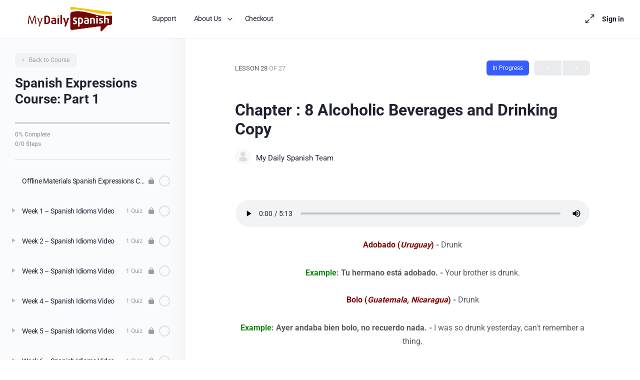

--- FILE ---
content_type: text/html; charset=UTF-8
request_url: https://store.mydailyspanish.com/lessons/chapter-8-alcoholic-beverages-and-drinking-copy/
body_size: 23877
content:
<!doctype html>
<html lang="en-US" prefix="og: https://ogp.me/ns#">
	<head>
		<meta charset="UTF-8">
		<link rel="profile" href="http://gmpg.org/xfn/11">
		<script type="text/html" id="tmpl-bb-link-preview">
<% if ( link_scrapping ) { %>
	<% if ( link_loading ) { %>
		<span class="bb-url-scrapper-loading bb-ajax-loader"><i class="bb-icon-l bb-icon-spinner animate-spin"></i>Loading preview...</span>
	<% } %>
	<% if ( link_success || link_error ) { %>
		<a title="Cancel Preview" href="#" id="bb-close-link-suggestion">Remove Preview</a>
		<div class="bb-link-preview-container">

			<% if ( link_images && link_images.length && link_success && ! link_error && '' !== link_image_index ) { %>
				<div id="bb-url-scrapper-img-holder">
					<div class="bb-link-preview-image">
						<div class="bb-link-preview-image-cover">
							<img src="<%= link_images[link_image_index] %>"/>
						</div>
						<div class="bb-link-preview-icons">
							<%
							if ( link_images.length > 1 ) { %>
								<a data-bp-tooltip-pos="up" data-bp-tooltip="Change image" href="#" class="icon-exchange toolbar-button bp-tooltip" id="icon-exchange"><i class="bb-icon-l bb-icon-exchange"></i></a>
							<% } %>
							<% if ( link_images.length ) { %>
								<a data-bp-tooltip-pos="up" data-bp-tooltip="Remove image" href="#" class="icon-image-slash toolbar-button bp-tooltip" id="bb-link-preview-remove-image"><i class="bb-icon-l bb-icon-image-slash"></i></a>
							<% } %>
							<a data-bp-tooltip-pos="up" data-bp-tooltip="Confirm" class="toolbar-button bp-tooltip" href="#" id="bb-link-preview-select-image">
								<i class="bb-icon-check bb-icon-l"></i>
							</a>
						</div>
					</div>
					<% if ( link_images.length > 1 ) { %>
						<div class="bb-url-thumb-nav">
							<button type="button" id="bb-url-prevPicButton"><span class="bb-icon-l bb-icon-angle-left"></span></button>
							<button type="button" id="bb-url-nextPicButton"><span class="bb-icon-l bb-icon-angle-right"></span></button>
							<div id="bb-url-scrapper-img-count">
								Image <%= link_image_index + 1 %>&nbsp;of&nbsp;<%= link_images.length %>
							</div>
						</div>
					<% } %>
				</div>
			<% } %>

			<% if ( link_success && ! link_error && link_url ) { %>
				<div class="bb-link-preview-info">
					<% var a = document.createElement('a');
						a.href = link_url;
						var hostname = a.hostname;
						var domainName = hostname.replace('www.', '' );
					%>

					<% if ( 'undefined' !== typeof link_title && link_title.trim() && link_description ) { %>
						<p class="bb-link-preview-link-name"><%= domainName %></p>
					<% } %>

					<% if ( link_success && ! link_error ) { %>
						<p class="bb-link-preview-title"><%= link_title %></p>
					<% } %>

					<% if ( link_success && ! link_error ) { %>
						<div class="bb-link-preview-excerpt"><p><%= link_description %></p></div>
					<% } %>
				</div>
			<% } %>
			<% if ( link_error && ! link_success ) { %>
				<div id="bb-url-error" class="bb-url-error"><%= link_error_msg %></div>
			<% } %>
		</div>
	<% } %>
<% } %>
</script>

            <style id="bb_learndash_30_custom_colors">

                
                
                
                .learndash-wrapper .ld-item-list .ld-item-list-item.ld-item-lesson-item .ld-item-name .ld-item-title .ld-item-components span.ld-status-waiting,
                .learndash-wrapper .ld-item-list .ld-item-list-item.ld-item-lesson-item .ld-item-name .ld-item-title .ld-item-components span.ld-status-waiting span.ld-icon,
                .learndash-wrapper .ld-status-waiting {
                    background-color: #ffd200 !important;
                }

                
            </style>

				<style>img:is([sizes="auto" i], [sizes^="auto," i]) { contain-intrinsic-size: 3000px 1500px }</style>
	
<!-- Search Engine Optimization by Rank Math - https://rankmath.com/ -->
<title>Chapter : 8 Alcoholic Beverages and Drinking Copy - My Daily Spanish - Courses</title>
<meta name="description" content="Adobado (Uruguay) -&nbsp;Drunk"/>
<meta name="robots" content="index, follow, max-snippet:-1, max-video-preview:-1, max-image-preview:large"/>
<link rel="canonical" href="https://store.mydailyspanish.com/lessons/chapter-8-alcoholic-beverages-and-drinking-copy/" />
<meta property="og:locale" content="en_US" />
<meta property="og:type" content="article" />
<meta property="og:title" content="Chapter : 8 Alcoholic Beverages and Drinking Copy - My Daily Spanish - Courses" />
<meta property="og:description" content="Adobado (Uruguay) -&nbsp;Drunk" />
<meta property="og:url" content="https://store.mydailyspanish.com/lessons/chapter-8-alcoholic-beverages-and-drinking-copy/" />
<meta property="og:site_name" content="My Daily Spanish Store" />
<meta name="twitter:card" content="summary_large_image" />
<meta name="twitter:title" content="Chapter : 8 Alcoholic Beverages and Drinking Copy - My Daily Spanish - Courses" />
<meta name="twitter:description" content="Adobado (Uruguay) -&nbsp;Drunk" />
<!-- /Rank Math WordPress SEO plugin -->

<link rel='dns-prefetch' href='//accounts.google.com' />
<link rel='dns-prefetch' href='//apis.google.com' />
<link rel="alternate" type="application/rss+xml" title="My Daily Spanish - Courses &raquo; Feed" href="https://store.mydailyspanish.com/feed/" />
<link rel="alternate" type="application/rss+xml" title="My Daily Spanish - Courses &raquo; Comments Feed" href="https://store.mydailyspanish.com/comments/feed/" />
<script type="text/javascript">
/* <![CDATA[ */
window._wpemojiSettings = {"baseUrl":"https:\/\/s.w.org\/images\/core\/emoji\/16.0.1\/72x72\/","ext":".png","svgUrl":"https:\/\/s.w.org\/images\/core\/emoji\/16.0.1\/svg\/","svgExt":".svg","source":{"concatemoji":"https:\/\/store.mydailyspanish.com\/wp-includes\/js\/wp-emoji-release.min.js?ver=6.8.3"}};
/*! This file is auto-generated */
!function(s,n){var o,i,e;function c(e){try{var t={supportTests:e,timestamp:(new Date).valueOf()};sessionStorage.setItem(o,JSON.stringify(t))}catch(e){}}function p(e,t,n){e.clearRect(0,0,e.canvas.width,e.canvas.height),e.fillText(t,0,0);var t=new Uint32Array(e.getImageData(0,0,e.canvas.width,e.canvas.height).data),a=(e.clearRect(0,0,e.canvas.width,e.canvas.height),e.fillText(n,0,0),new Uint32Array(e.getImageData(0,0,e.canvas.width,e.canvas.height).data));return t.every(function(e,t){return e===a[t]})}function u(e,t){e.clearRect(0,0,e.canvas.width,e.canvas.height),e.fillText(t,0,0);for(var n=e.getImageData(16,16,1,1),a=0;a<n.data.length;a++)if(0!==n.data[a])return!1;return!0}function f(e,t,n,a){switch(t){case"flag":return n(e,"\ud83c\udff3\ufe0f\u200d\u26a7\ufe0f","\ud83c\udff3\ufe0f\u200b\u26a7\ufe0f")?!1:!n(e,"\ud83c\udde8\ud83c\uddf6","\ud83c\udde8\u200b\ud83c\uddf6")&&!n(e,"\ud83c\udff4\udb40\udc67\udb40\udc62\udb40\udc65\udb40\udc6e\udb40\udc67\udb40\udc7f","\ud83c\udff4\u200b\udb40\udc67\u200b\udb40\udc62\u200b\udb40\udc65\u200b\udb40\udc6e\u200b\udb40\udc67\u200b\udb40\udc7f");case"emoji":return!a(e,"\ud83e\udedf")}return!1}function g(e,t,n,a){var r="undefined"!=typeof WorkerGlobalScope&&self instanceof WorkerGlobalScope?new OffscreenCanvas(300,150):s.createElement("canvas"),o=r.getContext("2d",{willReadFrequently:!0}),i=(o.textBaseline="top",o.font="600 32px Arial",{});return e.forEach(function(e){i[e]=t(o,e,n,a)}),i}function t(e){var t=s.createElement("script");t.src=e,t.defer=!0,s.head.appendChild(t)}"undefined"!=typeof Promise&&(o="wpEmojiSettingsSupports",i=["flag","emoji"],n.supports={everything:!0,everythingExceptFlag:!0},e=new Promise(function(e){s.addEventListener("DOMContentLoaded",e,{once:!0})}),new Promise(function(t){var n=function(){try{var e=JSON.parse(sessionStorage.getItem(o));if("object"==typeof e&&"number"==typeof e.timestamp&&(new Date).valueOf()<e.timestamp+604800&&"object"==typeof e.supportTests)return e.supportTests}catch(e){}return null}();if(!n){if("undefined"!=typeof Worker&&"undefined"!=typeof OffscreenCanvas&&"undefined"!=typeof URL&&URL.createObjectURL&&"undefined"!=typeof Blob)try{var e="postMessage("+g.toString()+"("+[JSON.stringify(i),f.toString(),p.toString(),u.toString()].join(",")+"));",a=new Blob([e],{type:"text/javascript"}),r=new Worker(URL.createObjectURL(a),{name:"wpTestEmojiSupports"});return void(r.onmessage=function(e){c(n=e.data),r.terminate(),t(n)})}catch(e){}c(n=g(i,f,p,u))}t(n)}).then(function(e){for(var t in e)n.supports[t]=e[t],n.supports.everything=n.supports.everything&&n.supports[t],"flag"!==t&&(n.supports.everythingExceptFlag=n.supports.everythingExceptFlag&&n.supports[t]);n.supports.everythingExceptFlag=n.supports.everythingExceptFlag&&!n.supports.flag,n.DOMReady=!1,n.readyCallback=function(){n.DOMReady=!0}}).then(function(){return e}).then(function(){var e;n.supports.everything||(n.readyCallback(),(e=n.source||{}).concatemoji?t(e.concatemoji):e.wpemoji&&e.twemoji&&(t(e.twemoji),t(e.wpemoji)))}))}((window,document),window._wpemojiSettings);
/* ]]> */
</script>
<link rel='stylesheet' id='bp-nouveau-icons-map-css' href='https://store.mydailyspanish.com/wp-content/plugins/buddyboss-platform/bp-templates/bp-nouveau/icons/css/icons-map.min.css?ver=2.7.00' type='text/css' media='screen' />
<link rel='stylesheet' id='bp-nouveau-bb-icons-css' href='https://store.mydailyspanish.com/wp-content/plugins/buddyboss-platform/bp-templates/bp-nouveau/icons/css/bb-icons.min.css?ver=1.0.5' type='text/css' media='screen' />
<link rel='stylesheet' id='dashicons-css' href='https://store.mydailyspanish.com/wp-includes/css/dashicons.min.css?ver=6.8.3' type='text/css' media='all' />
<link rel='stylesheet' id='bp-nouveau-css' href='https://store.mydailyspanish.com/wp-content/plugins/buddyboss-platform/bp-templates/bp-nouveau/css/buddypress.min.css?ver=2.7.00' type='text/css' media='screen' />
<style id='bp-nouveau-inline-css' type='text/css'>
.list-wrap .bs-group-cover a:before{ background:unset; }
</style>
<link rel='stylesheet' id='buddyboss_legacy-css' href='https://store.mydailyspanish.com/wp-content/themes/buddyboss-theme/inc/plugins/buddyboss-menu-icons/vendor/kucrut/icon-picker/css/types/buddyboss_legacy.css?ver=1.0' type='text/css' media='all' />
<link rel='stylesheet' id='wp-block-library-css' href='https://store.mydailyspanish.com/wp-includes/css/dist/block-library/style.min.css?ver=6.8.3' type='text/css' media='all' />
<style id='classic-theme-styles-inline-css' type='text/css'>
/*! This file is auto-generated */
.wp-block-button__link{color:#fff;background-color:#32373c;border-radius:9999px;box-shadow:none;text-decoration:none;padding:calc(.667em + 2px) calc(1.333em + 2px);font-size:1.125em}.wp-block-file__button{background:#32373c;color:#fff;text-decoration:none}
</style>
<link rel='stylesheet' id='bb_theme_block-buddypanel-style-css-css' href='https://store.mydailyspanish.com/wp-content/themes/buddyboss-theme/blocks/buddypanel/build/style-buddypanel.css?ver=a43481f57c3cc73f6cce06223a569c14' type='text/css' media='all' />
<style id='global-styles-inline-css' type='text/css'>
:root{--wp--preset--aspect-ratio--square: 1;--wp--preset--aspect-ratio--4-3: 4/3;--wp--preset--aspect-ratio--3-4: 3/4;--wp--preset--aspect-ratio--3-2: 3/2;--wp--preset--aspect-ratio--2-3: 2/3;--wp--preset--aspect-ratio--16-9: 16/9;--wp--preset--aspect-ratio--9-16: 9/16;--wp--preset--color--black: #000000;--wp--preset--color--cyan-bluish-gray: #abb8c3;--wp--preset--color--white: #ffffff;--wp--preset--color--pale-pink: #f78da7;--wp--preset--color--vivid-red: #cf2e2e;--wp--preset--color--luminous-vivid-orange: #ff6900;--wp--preset--color--luminous-vivid-amber: #fcb900;--wp--preset--color--light-green-cyan: #7bdcb5;--wp--preset--color--vivid-green-cyan: #00d084;--wp--preset--color--pale-cyan-blue: #8ed1fc;--wp--preset--color--vivid-cyan-blue: #0693e3;--wp--preset--color--vivid-purple: #9b51e0;--wp--preset--gradient--vivid-cyan-blue-to-vivid-purple: linear-gradient(135deg,rgba(6,147,227,1) 0%,rgb(155,81,224) 100%);--wp--preset--gradient--light-green-cyan-to-vivid-green-cyan: linear-gradient(135deg,rgb(122,220,180) 0%,rgb(0,208,130) 100%);--wp--preset--gradient--luminous-vivid-amber-to-luminous-vivid-orange: linear-gradient(135deg,rgba(252,185,0,1) 0%,rgba(255,105,0,1) 100%);--wp--preset--gradient--luminous-vivid-orange-to-vivid-red: linear-gradient(135deg,rgba(255,105,0,1) 0%,rgb(207,46,46) 100%);--wp--preset--gradient--very-light-gray-to-cyan-bluish-gray: linear-gradient(135deg,rgb(238,238,238) 0%,rgb(169,184,195) 100%);--wp--preset--gradient--cool-to-warm-spectrum: linear-gradient(135deg,rgb(74,234,220) 0%,rgb(151,120,209) 20%,rgb(207,42,186) 40%,rgb(238,44,130) 60%,rgb(251,105,98) 80%,rgb(254,248,76) 100%);--wp--preset--gradient--blush-light-purple: linear-gradient(135deg,rgb(255,206,236) 0%,rgb(152,150,240) 100%);--wp--preset--gradient--blush-bordeaux: linear-gradient(135deg,rgb(254,205,165) 0%,rgb(254,45,45) 50%,rgb(107,0,62) 100%);--wp--preset--gradient--luminous-dusk: linear-gradient(135deg,rgb(255,203,112) 0%,rgb(199,81,192) 50%,rgb(65,88,208) 100%);--wp--preset--gradient--pale-ocean: linear-gradient(135deg,rgb(255,245,203) 0%,rgb(182,227,212) 50%,rgb(51,167,181) 100%);--wp--preset--gradient--electric-grass: linear-gradient(135deg,rgb(202,248,128) 0%,rgb(113,206,126) 100%);--wp--preset--gradient--midnight: linear-gradient(135deg,rgb(2,3,129) 0%,rgb(40,116,252) 100%);--wp--preset--font-size--small: 13px;--wp--preset--font-size--medium: 20px;--wp--preset--font-size--large: 36px;--wp--preset--font-size--x-large: 42px;--wp--preset--spacing--20: 0.44rem;--wp--preset--spacing--30: 0.67rem;--wp--preset--spacing--40: 1rem;--wp--preset--spacing--50: 1.5rem;--wp--preset--spacing--60: 2.25rem;--wp--preset--spacing--70: 3.38rem;--wp--preset--spacing--80: 5.06rem;--wp--preset--shadow--natural: 6px 6px 9px rgba(0, 0, 0, 0.2);--wp--preset--shadow--deep: 12px 12px 50px rgba(0, 0, 0, 0.4);--wp--preset--shadow--sharp: 6px 6px 0px rgba(0, 0, 0, 0.2);--wp--preset--shadow--outlined: 6px 6px 0px -3px rgba(255, 255, 255, 1), 6px 6px rgba(0, 0, 0, 1);--wp--preset--shadow--crisp: 6px 6px 0px rgba(0, 0, 0, 1);}:root :where(.is-layout-flow) > :first-child{margin-block-start: 0;}:root :where(.is-layout-flow) > :last-child{margin-block-end: 0;}:root :where(.is-layout-flow) > *{margin-block-start: 24px;margin-block-end: 0;}:root :where(.is-layout-constrained) > :first-child{margin-block-start: 0;}:root :where(.is-layout-constrained) > :last-child{margin-block-end: 0;}:root :where(.is-layout-constrained) > *{margin-block-start: 24px;margin-block-end: 0;}:root :where(.is-layout-flex){gap: 24px;}:root :where(.is-layout-grid){gap: 24px;}body .is-layout-flex{display: flex;}.is-layout-flex{flex-wrap: wrap;align-items: center;}.is-layout-flex > :is(*, div){margin: 0;}body .is-layout-grid{display: grid;}.is-layout-grid > :is(*, div){margin: 0;}.has-black-color{color: var(--wp--preset--color--black) !important;}.has-cyan-bluish-gray-color{color: var(--wp--preset--color--cyan-bluish-gray) !important;}.has-white-color{color: var(--wp--preset--color--white) !important;}.has-pale-pink-color{color: var(--wp--preset--color--pale-pink) !important;}.has-vivid-red-color{color: var(--wp--preset--color--vivid-red) !important;}.has-luminous-vivid-orange-color{color: var(--wp--preset--color--luminous-vivid-orange) !important;}.has-luminous-vivid-amber-color{color: var(--wp--preset--color--luminous-vivid-amber) !important;}.has-light-green-cyan-color{color: var(--wp--preset--color--light-green-cyan) !important;}.has-vivid-green-cyan-color{color: var(--wp--preset--color--vivid-green-cyan) !important;}.has-pale-cyan-blue-color{color: var(--wp--preset--color--pale-cyan-blue) !important;}.has-vivid-cyan-blue-color{color: var(--wp--preset--color--vivid-cyan-blue) !important;}.has-vivid-purple-color{color: var(--wp--preset--color--vivid-purple) !important;}.has-black-background-color{background-color: var(--wp--preset--color--black) !important;}.has-cyan-bluish-gray-background-color{background-color: var(--wp--preset--color--cyan-bluish-gray) !important;}.has-white-background-color{background-color: var(--wp--preset--color--white) !important;}.has-pale-pink-background-color{background-color: var(--wp--preset--color--pale-pink) !important;}.has-vivid-red-background-color{background-color: var(--wp--preset--color--vivid-red) !important;}.has-luminous-vivid-orange-background-color{background-color: var(--wp--preset--color--luminous-vivid-orange) !important;}.has-luminous-vivid-amber-background-color{background-color: var(--wp--preset--color--luminous-vivid-amber) !important;}.has-light-green-cyan-background-color{background-color: var(--wp--preset--color--light-green-cyan) !important;}.has-vivid-green-cyan-background-color{background-color: var(--wp--preset--color--vivid-green-cyan) !important;}.has-pale-cyan-blue-background-color{background-color: var(--wp--preset--color--pale-cyan-blue) !important;}.has-vivid-cyan-blue-background-color{background-color: var(--wp--preset--color--vivid-cyan-blue) !important;}.has-vivid-purple-background-color{background-color: var(--wp--preset--color--vivid-purple) !important;}.has-black-border-color{border-color: var(--wp--preset--color--black) !important;}.has-cyan-bluish-gray-border-color{border-color: var(--wp--preset--color--cyan-bluish-gray) !important;}.has-white-border-color{border-color: var(--wp--preset--color--white) !important;}.has-pale-pink-border-color{border-color: var(--wp--preset--color--pale-pink) !important;}.has-vivid-red-border-color{border-color: var(--wp--preset--color--vivid-red) !important;}.has-luminous-vivid-orange-border-color{border-color: var(--wp--preset--color--luminous-vivid-orange) !important;}.has-luminous-vivid-amber-border-color{border-color: var(--wp--preset--color--luminous-vivid-amber) !important;}.has-light-green-cyan-border-color{border-color: var(--wp--preset--color--light-green-cyan) !important;}.has-vivid-green-cyan-border-color{border-color: var(--wp--preset--color--vivid-green-cyan) !important;}.has-pale-cyan-blue-border-color{border-color: var(--wp--preset--color--pale-cyan-blue) !important;}.has-vivid-cyan-blue-border-color{border-color: var(--wp--preset--color--vivid-cyan-blue) !important;}.has-vivid-purple-border-color{border-color: var(--wp--preset--color--vivid-purple) !important;}.has-vivid-cyan-blue-to-vivid-purple-gradient-background{background: var(--wp--preset--gradient--vivid-cyan-blue-to-vivid-purple) !important;}.has-light-green-cyan-to-vivid-green-cyan-gradient-background{background: var(--wp--preset--gradient--light-green-cyan-to-vivid-green-cyan) !important;}.has-luminous-vivid-amber-to-luminous-vivid-orange-gradient-background{background: var(--wp--preset--gradient--luminous-vivid-amber-to-luminous-vivid-orange) !important;}.has-luminous-vivid-orange-to-vivid-red-gradient-background{background: var(--wp--preset--gradient--luminous-vivid-orange-to-vivid-red) !important;}.has-very-light-gray-to-cyan-bluish-gray-gradient-background{background: var(--wp--preset--gradient--very-light-gray-to-cyan-bluish-gray) !important;}.has-cool-to-warm-spectrum-gradient-background{background: var(--wp--preset--gradient--cool-to-warm-spectrum) !important;}.has-blush-light-purple-gradient-background{background: var(--wp--preset--gradient--blush-light-purple) !important;}.has-blush-bordeaux-gradient-background{background: var(--wp--preset--gradient--blush-bordeaux) !important;}.has-luminous-dusk-gradient-background{background: var(--wp--preset--gradient--luminous-dusk) !important;}.has-pale-ocean-gradient-background{background: var(--wp--preset--gradient--pale-ocean) !important;}.has-electric-grass-gradient-background{background: var(--wp--preset--gradient--electric-grass) !important;}.has-midnight-gradient-background{background: var(--wp--preset--gradient--midnight) !important;}.has-small-font-size{font-size: var(--wp--preset--font-size--small) !important;}.has-medium-font-size{font-size: var(--wp--preset--font-size--medium) !important;}.has-large-font-size{font-size: var(--wp--preset--font-size--large) !important;}.has-x-large-font-size{font-size: var(--wp--preset--font-size--x-large) !important;}
:root :where(.wp-block-pullquote){font-size: 1.5em;line-height: 1.6;}
</style>
<link rel='stylesheet' id='bb-pro-enqueue-scripts-css' href='https://store.mydailyspanish.com/wp-content/plugins/buddyboss-platform-pro/assets/css/index.min.css?ver=2.6.10' type='text/css' media='all' />
<link rel='stylesheet' id='bb-access-control-css' href='https://store.mydailyspanish.com/wp-content/plugins/buddyboss-platform-pro/includes/access-control/assets/css/bb-access-control.min.css?ver=2.6.10' type='text/css' media='all' />
<link rel='stylesheet' id='bb-tutorlms-admin-css' href='https://store.mydailyspanish.com/wp-content/plugins/buddyboss-platform-pro/includes/integrations/tutorlms/assets/css/bb-tutorlms-admin.min.css?ver=2.7.00' type='text/css' media='all' />
<link rel='stylesheet' id='bp-mentions-css-css' href='https://store.mydailyspanish.com/wp-content/plugins/buddyboss-platform/bp-core/css/mentions.min.css?ver=2.7.00' type='text/css' media='all' />
<link rel='stylesheet' id='tve-ult-main-frame-css-css' href='https://store.mydailyspanish.com/wp-content/plugins/thrive-ultimatum/tcb-bridge/assets/css/placeholders.css?ver=10.7.4' type='text/css' media='all' />
<link rel='stylesheet' id='tve_style_family_tve_flt-css' href='https://store.mydailyspanish.com/wp-content/plugins/thrive-visual-editor/editor/css/thrive_flat.css?ver=10.7.4' type='text/css' media='all' />
<link rel='stylesheet' id='uncannyowl-learndash-toolkit-free-css' href='https://store.mydailyspanish.com/wp-content/plugins/uncanny-learndash-toolkit/src/assets/frontend/dist/bundle.min.css?ver=3.7.0.3' type='text/css' media='all' />
<link rel='stylesheet' id='woocommerce-layout-css' href='https://store.mydailyspanish.com/wp-content/plugins/woocommerce/assets/css/woocommerce-layout.css?ver=10.1.3' type='text/css' media='all' />
<link rel='stylesheet' id='woocommerce-smallscreen-css' href='https://store.mydailyspanish.com/wp-content/plugins/woocommerce/assets/css/woocommerce-smallscreen.css?ver=10.1.3' type='text/css' media='only screen and (max-width: 768px)' />
<link rel='stylesheet' id='woocommerce-general-css' href='https://store.mydailyspanish.com/wp-content/plugins/woocommerce/assets/css/woocommerce.css?ver=10.1.3' type='text/css' media='all' />
<style id='woocommerce-inline-inline-css' type='text/css'>
.woocommerce form .form-row .required { visibility: visible; }
</style>
<link rel='stylesheet' id='learndash_quiz_front_css-css' href='//store.mydailyspanish.com/wp-content/plugins/sfwd-lms/themes/legacy/templates/learndash_quiz_front.min.css?ver=4.15.2' type='text/css' media='all' />
<link rel='stylesheet' id='learndash-css' href='//store.mydailyspanish.com/wp-content/plugins/sfwd-lms/src/assets/dist/css/styles.css?ver=4.15.2' type='text/css' media='all' />
<link rel='stylesheet' id='jquery-dropdown-css-css' href='//store.mydailyspanish.com/wp-content/plugins/sfwd-lms/assets/css/jquery.dropdown.min.css?ver=4.15.2' type='text/css' media='all' />
<link rel='stylesheet' id='learndash_lesson_video-css' href='//store.mydailyspanish.com/wp-content/plugins/sfwd-lms/themes/legacy/templates/learndash_lesson_video.min.css?ver=4.15.2' type='text/css' media='all' />
<link rel='stylesheet' id='h5p-plugin-styles-css' href='https://store.mydailyspanish.com/wp-content/plugins/h5p/h5p-php-library/styles/h5p.css?ver=1.16.0' type='text/css' media='all' />
<link rel='stylesheet' id='ld-content-cloner-css' href='https://store.mydailyspanish.com/wp-content/plugins/ld-content-cloner/public/css/ld-content-cloner-public.css?ver=1.0.0' type='text/css' media='all' />
<link rel='stylesheet' id='brands-styles-css' href='https://store.mydailyspanish.com/wp-content/plugins/woocommerce/assets/css/brands.css?ver=10.1.3' type='text/css' media='all' />
<link rel='stylesheet' id='redux-extendify-styles-css' href='https://store.mydailyspanish.com/wp-content/themes/buddyboss-theme/inc/admin/framework/redux-core/assets/css/extendify-utilities.css?ver=4.4.11' type='text/css' media='all' />
<link rel='stylesheet' id='buddyboss-theme-fonts-css' href='https://store.mydailyspanish.com/wp-content/themes/buddyboss-theme/assets/fonts/fonts.css?ver=2.6.50' type='text/css' media='all' />
<link rel='stylesheet' id='fw-ext-breadcrumbs-add-css-css' href='https://store.mydailyspanish.com/wp-content/plugins/unyson/framework/extensions/breadcrumbs/static/css/style.css?ver=6.8.3' type='text/css' media='all' />
<link rel='stylesheet' id='fw-ext-builder-frontend-grid-css' href='https://store.mydailyspanish.com/wp-content/plugins/unyson/framework/extensions/builder/static/css/frontend-grid.css?ver=1.2.12' type='text/css' media='all' />
<link rel='stylesheet' id='fw-ext-forms-default-styles-css' href='https://store.mydailyspanish.com/wp-content/plugins/unyson/framework/extensions/forms/static/css/frontend.css?ver=2.7.31' type='text/css' media='all' />
<link rel='stylesheet' id='learndash-front-css' href='//store.mydailyspanish.com/wp-content/plugins/sfwd-lms/themes/ld30/assets/css/learndash.min.css?ver=4.15.2' type='text/css' media='all' />
<link rel='stylesheet' id='tablepress-default-css' href='https://store.mydailyspanish.com/wp-content/plugins/tablepress/css/build/default.css?ver=3.2.1' type='text/css' media='all' />
<link rel='stylesheet' id='tvo-frontend-css' href='https://store.mydailyspanish.com/wp-content/plugins/thrive-ovation/tcb-bridge/frontend/css/frontend.css?ver=6.8.3' type='text/css' media='all' />
<link rel='stylesheet' id='bp-zoom-css' href='https://store.mydailyspanish.com/wp-content/plugins/buddyboss-platform-pro/includes/integrations/zoom/assets/css/bp-zoom.min.css?ver=2.6.10' type='text/css' media='all' />
<link rel='stylesheet' id='buddyboss-theme-magnific-popup-css-css' href='https://store.mydailyspanish.com/wp-content/themes/buddyboss-theme/assets/css/vendors/magnific-popup.min.css?ver=2.6.50' type='text/css' media='all' />
<link rel='stylesheet' id='buddyboss-theme-select2-css-css' href='https://store.mydailyspanish.com/wp-content/themes/buddyboss-theme/assets/css/vendors/select2.min.css?ver=2.6.50' type='text/css' media='all' />
<link rel='stylesheet' id='buddyboss-theme-css-css' href='https://store.mydailyspanish.com/wp-content/themes/buddyboss-theme/assets/css/theme.min.css?ver=2.6.50' type='text/css' media='all' />
<link rel='stylesheet' id='buddyboss-theme-template-css' href='https://store.mydailyspanish.com/wp-content/themes/buddyboss-theme/assets/css/template-v2.min.css?ver=2.6.50' type='text/css' media='all' />
<link rel='stylesheet' id='buddyboss-theme-buddypress-css' href='https://store.mydailyspanish.com/wp-content/themes/buddyboss-theme/assets/css/buddypress.min.css?ver=2.6.50' type='text/css' media='all' />
<link rel='stylesheet' id='buddyboss-theme-forums-css' href='https://store.mydailyspanish.com/wp-content/themes/buddyboss-theme/assets/css/bbpress.min.css?ver=2.6.50' type='text/css' media='all' />
<link rel='stylesheet' id='buddyboss-theme-learndash-css' href='https://store.mydailyspanish.com/wp-content/themes/buddyboss-theme/assets/css/learndash.min.css?ver=2.6.50' type='text/css' media='all' />
<link rel='stylesheet' id='buddyboss-theme-woocommerce-css' href='https://store.mydailyspanish.com/wp-content/themes/buddyboss-theme/assets/css/woocommerce.min.css?ver=2.6.50' type='text/css' media='all' />
<link rel='stylesheet' id='buddyboss-theme-elementor-css' href='https://store.mydailyspanish.com/wp-content/themes/buddyboss-theme/assets/css/elementor.min.css?ver=2.6.50' type='text/css' media='all' />
<link rel='stylesheet' id='buddyboss-child-css-css' href='https://store.mydailyspanish.com/wp-content/themes/buddyboss-theme-child/assets/css/custom.css?ver=6.8.3' type='text/css' media='all' />
<link rel='stylesheet' id='select2-css' href='https://store.mydailyspanish.com/wp-content/plugins/woocommerce/assets/css/select2.css?ver=10.1.3' type='text/css' media='all' />
<script type="text/javascript" src="https://store.mydailyspanish.com/wp-includes/js/jquery/jquery.min.js?ver=3.7.1" id="jquery-core-js"></script>
<script type="text/javascript" src="https://store.mydailyspanish.com/wp-includes/js/jquery/jquery-migrate.min.js?ver=3.4.1" id="jquery-migrate-js"></script>
<script type="text/javascript" src="https://store.mydailyspanish.com/wp-includes/js/dist/hooks.min.js?ver=4d63a3d491d11ffd8ac6" id="wp-hooks-js"></script>
<script type="text/javascript" src="https://store.mydailyspanish.com/wp-includes/js/dist/i18n.min.js?ver=5e580eb46a90c2b997e6" id="wp-i18n-js"></script>
<script type="text/javascript" id="wp-i18n-js-after">
/* <![CDATA[ */
wp.i18n.setLocaleData( { 'text direction\u0004ltr': [ 'ltr' ] } );
/* ]]> */
</script>
<script type="text/javascript" id="bb-twemoji-js-extra">
/* <![CDATA[ */
var bbemojiSettings = {"baseUrl":"https:\/\/s.w.org\/images\/core\/emoji\/14.0.0\/72x72\/","ext":".png","svgUrl":"https:\/\/s.w.org\/images\/core\/emoji\/14.0.0\/svg\/","svgExt":".svg"};
/* ]]> */
</script>
<script type="text/javascript" src="https://store.mydailyspanish.com/wp-includes/js/twemoji.min.js?ver=2.7.00" id="bb-twemoji-js"></script>
<script type="text/javascript" src="https://store.mydailyspanish.com/wp-content/plugins/buddyboss-platform/bp-core/js/bb-emoji-loader.min.js?ver=2.7.00" id="bb-emoji-loader-js"></script>
<script type="text/javascript" id="bb-reaction-js-extra">
/* <![CDATA[ */
var bbReactionVars = {"ajax_url":"https:\/\/store.mydailyspanish.com\/wp-admin\/admin-ajax.php"};
/* ]]> */
</script>
<script type="text/javascript" src="https://store.mydailyspanish.com/wp-content/plugins/buddyboss-platform-pro/includes/reactions/assets/js/bb-reaction.min.js?ver=2.6.10" id="bb-reaction-js"></script>
<script type="text/javascript" id="bb-tutorlms-admin-js-extra">
/* <![CDATA[ */
var bbTutorLMSVars = {"ajax_url":"https:\/\/store.mydailyspanish.com\/wp-admin\/admin-ajax.php","select_course_placeholder":"Start typing a course name to associate with this group."};
/* ]]> */
</script>
<script type="text/javascript" src="https://store.mydailyspanish.com/wp-content/plugins/buddyboss-platform-pro/includes/integrations/tutorlms/assets/js/bb-tutorlms-admin.min.js?ver=2.7.00" id="bb-tutorlms-admin-js"></script>
<script type="text/javascript" src="https://store.mydailyspanish.com/wp-content/plugins/buddyboss-platform/bp-core/js/widget-members.min.js?ver=2.7.00" id="bp-widget-members-js"></script>
<script type="text/javascript" src="https://store.mydailyspanish.com/wp-content/plugins/buddyboss-platform/bp-core/js/jquery-query.min.js?ver=2.7.00" id="bp-jquery-query-js"></script>
<script type="text/javascript" src="https://store.mydailyspanish.com/wp-content/plugins/buddyboss-platform/bp-core/js/vendor/jquery-cookie.min.js?ver=2.7.00" id="bp-jquery-cookie-js"></script>
<script type="text/javascript" src="https://store.mydailyspanish.com/wp-content/plugins/buddyboss-platform/bp-core/js/vendor/jquery-scroll-to.min.js?ver=2.7.00" id="bp-jquery-scroll-to-js"></script>
<script type="text/javascript" src="https://store.mydailyspanish.com/wp-includes/js/jquery/ui/core.min.js?ver=1.13.3" id="jquery-ui-core-js"></script>
<script type="text/javascript" src="https://store.mydailyspanish.com/wp-includes/js/jquery/ui/menu.min.js?ver=1.13.3" id="jquery-ui-menu-js"></script>
<script type="text/javascript" src="https://store.mydailyspanish.com/wp-includes/js/dist/dom-ready.min.js?ver=f77871ff7694fffea381" id="wp-dom-ready-js"></script>
<script type="text/javascript" src="https://store.mydailyspanish.com/wp-includes/js/dist/a11y.min.js?ver=3156534cc54473497e14" id="wp-a11y-js"></script>
<script type="text/javascript" src="https://store.mydailyspanish.com/wp-includes/js/jquery/ui/autocomplete.min.js?ver=1.13.3" id="jquery-ui-autocomplete-js"></script>
<script type="text/javascript" src="https://store.mydailyspanish.com/wp-includes/js/imagesloaded.min.js?ver=5.0.0" id="imagesloaded-js"></script>
<script type="text/javascript" src="https://store.mydailyspanish.com/wp-includes/js/masonry.min.js?ver=4.2.2" id="masonry-js"></script>
<script type="text/javascript" src="https://store.mydailyspanish.com/wp-includes/js/jquery/jquery.masonry.min.js?ver=3.1.2b" id="jquery-masonry-js"></script>
<script type="text/javascript" id="tve_frontend-js-extra">
/* <![CDATA[ */
var tve_frontend_options = {"ajaxurl":"https:\/\/store.mydailyspanish.com\/wp-admin\/admin-ajax.php","is_editor_page":"","page_events":[],"is_single":"1","social_fb_app_id":"","dash_url":"https:\/\/store.mydailyspanish.com\/wp-content\/plugins\/thrive-visual-editor\/thrive-dashboard","queried_object":{"ID":74277,"post_author":"15"},"query_vars":{"page":"","sfwd-lessons":"chapter-8-alcoholic-beverages-and-drinking-copy","post_type":"sfwd-lessons","name":"chapter-8-alcoholic-beverages-and-drinking-copy"},"$_POST":[],"translations":{"Copy":"Copy","empty_username":"ERROR: The username field is empty.","empty_password":"ERROR: The password field is empty.","empty_login":"ERROR: Enter a username or email address.","min_chars":"At least %s characters are needed","no_headings":"No headings found","registration_err":{"required_field":"<strong>Error<\/strong>: This field is required","required_email":"<strong>Error<\/strong>: Please type your email address","invalid_email":"<strong>Error<\/strong>: The email address isn&#8217;t correct","passwordmismatch":"<strong>Error<\/strong>: Password mismatch"}},"routes":{"posts":"https:\/\/store.mydailyspanish.com\/wp-json\/tcb\/v1\/posts","video_reporting":"https:\/\/store.mydailyspanish.com\/wp-json\/tcb\/v1\/video-reporting","testimonials":"https:\/\/store.mydailyspanish.com\/wp-json\/tcb\/v1\/testimonials"},"nonce":"ea2cc6eb86","allow_video_src":"","google_client_id":null,"google_api_key":null,"facebook_app_id":null,"lead_generation_custom_tag_apis":["activecampaign","aweber","convertkit","drip","klicktipp","mailchimp","sendlane","zapier"],"post_request_data":[],"user_profile_nonce":"b237fbe837","ip":"18.188.88.43","current_user":[],"post_id":"74277","post_title":"Chapter : 8 Alcoholic Beverages and Drinking Copy","post_type":"sfwd-lessons","post_url":"https:\/\/store.mydailyspanish.com\/lessons\/chapter-8-alcoholic-beverages-and-drinking-copy\/","is_lp":"","woo_rest_routes":{"shop":"https:\/\/store.mydailyspanish.com\/wp-json\/tcb\/v1\/woo\/render_shop","product_categories":"https:\/\/store.mydailyspanish.com\/wp-json\/tcb\/v1\/woo\/render_product_categories","product_variations":"https:\/\/store.mydailyspanish.com\/wp-json\/tcb\/v1\/woo\/variations"},"conditional_display":{"is_tooltip_dismissed":false}};
/* ]]> */
</script>
<script type="text/javascript" src="https://store.mydailyspanish.com/wp-content/plugins/thrive-visual-editor/editor/js/dist/modules/general.min.js?ver=10.7.4" id="tve_frontend-js"></script>
<script type="text/javascript" src="https://store.mydailyspanish.com/wp-includes/js/plupload/moxie.min.js?ver=1.3.5.1" id="moxiejs-js"></script>
<script type="text/javascript" src="https://store.mydailyspanish.com/wp-content/plugins/thrive-visual-editor/editor/js/dist/modules/post-list.min.js?v=10.7.4&amp;ver=10.7.4" id="tve_frontend_post-list-js"></script>
<script type="text/javascript" id="uncannyowl-learndash-toolkit-free-js-extra">
/* <![CDATA[ */
var UncannyToolkit = {"ajax":{"url":"https:\/\/store.mydailyspanish.com\/wp-admin\/admin-ajax.php","nonce":"9378463ecd"},"integrity":{"shouldPreventConcurrentLogin":false},"i18n":{"dismiss":"Dismiss","preventConcurrentLogin":"Your account has exceeded maximum concurrent login number.","error":{"generic":"Something went wrong. Please, try again"}},"modals":[]};
/* ]]> */
</script>
<script type="text/javascript" src="https://store.mydailyspanish.com/wp-content/plugins/uncanny-learndash-toolkit/src/assets/frontend/dist/bundle.min.js?ver=3.7.0.3" id="uncannyowl-learndash-toolkit-free-js"></script>
<script type="text/javascript" src="https://store.mydailyspanish.com/wp-content/plugins/woocommerce/assets/js/jquery-blockui/jquery.blockUI.min.js?ver=2.7.0-wc.10.1.3" id="jquery-blockui-js" defer="defer" data-wp-strategy="defer"></script>
<script type="text/javascript" id="wc-add-to-cart-js-extra">
/* <![CDATA[ */
var wc_add_to_cart_params = {"ajax_url":"\/wp-admin\/admin-ajax.php","wc_ajax_url":"\/?wc-ajax=%%endpoint%%","i18n_view_cart":"View cart","cart_url":"https:\/\/store.mydailyspanish.com\/checkout\/","is_cart":"","cart_redirect_after_add":"yes"};
/* ]]> */
</script>
<script type="text/javascript" src="https://store.mydailyspanish.com/wp-content/plugins/woocommerce/assets/js/frontend/add-to-cart.min.js?ver=10.1.3" id="wc-add-to-cart-js" defer="defer" data-wp-strategy="defer"></script>
<script type="text/javascript" src="https://store.mydailyspanish.com/wp-content/plugins/woocommerce/assets/js/js-cookie/js.cookie.min.js?ver=2.1.4-wc.10.1.3" id="js-cookie-js" defer="defer" data-wp-strategy="defer"></script>
<script type="text/javascript" id="woocommerce-js-extra">
/* <![CDATA[ */
var woocommerce_params = {"ajax_url":"\/wp-admin\/admin-ajax.php","wc_ajax_url":"\/?wc-ajax=%%endpoint%%","i18n_password_show":"Show password","i18n_password_hide":"Hide password"};
/* ]]> */
</script>
<script type="text/javascript" src="https://store.mydailyspanish.com/wp-content/plugins/woocommerce/assets/js/frontend/woocommerce.min.js?ver=10.1.3" id="woocommerce-js" defer="defer" data-wp-strategy="defer"></script>
<script type="text/javascript" src="https://store.mydailyspanish.com/wp-content/plugins/ld-content-cloner/public/js/ld-content-cloner-public.js?ver=1.0.0" id="ld-content-cloner-js"></script>
<script type="text/javascript" src="https://store.mydailyspanish.com/wp-content/plugins/thrive-ovation/tcb-bridge/frontend/js/display-testimonials-tcb.min.js?ver=10.7.4" id="display-testimonials-tcb-js"></script>
<script type="text/javascript" src="https://store.mydailyspanish.com/wp-content/themes/buddyboss-theme-child/assets/js/custom.js?ver=6.8.3" id="buddyboss-child-js-js"></script>
<script type="text/javascript" src="https://store.mydailyspanish.com/wp-content/plugins/woocommerce/assets/js/selectWoo/selectWoo.full.min.js?ver=1.0.9-wc.10.1.3" id="selectWoo-js" defer="defer" data-wp-strategy="defer"></script>
<link rel="https://api.w.org/" href="https://store.mydailyspanish.com/wp-json/" /><link rel="alternate" title="JSON" type="application/json" href="https://store.mydailyspanish.com/wp-json/wp/v2/sfwd-lessons/74277" /><link rel="EditURI" type="application/rsd+xml" title="RSD" href="https://store.mydailyspanish.com/xmlrpc.php?rsd" />
<meta name="generator" content="WordPress 6.8.3" />
<link rel='shortlink' href='https://store.mydailyspanish.com/?p=74277' />
<link rel="alternate" title="oEmbed (JSON)" type="application/json+oembed" href="https://store.mydailyspanish.com/wp-json/oembed/1.0/embed?url=https%3A%2F%2Fstore.mydailyspanish.com%2Flessons%2Fchapter-8-alcoholic-beverages-and-drinking-copy%2F" />
<link rel="alternate" title="oEmbed (XML)" type="text/xml+oembed" href="https://store.mydailyspanish.com/wp-json/oembed/1.0/embed?url=https%3A%2F%2Fstore.mydailyspanish.com%2Flessons%2Fchapter-8-alcoholic-beverages-and-drinking-copy%2F&#038;format=xml" />

	<script>var ajaxurl = 'https://store.mydailyspanish.com/wp-admin/admin-ajax.php';</script>

	<style type="text/css" id="tve_global_variables">:root{--tcb-color-0:rgb(108, 22, 15);--tcb-color-0-h:4;--tcb-color-0-s:75%;--tcb-color-0-l:24%;--tcb-color-0-a:1;--tcb-color-1:rgb(67, 66, 66);--tcb-color-1-h:0;--tcb-color-1-s:0%;--tcb-color-1-l:26%;--tcb-color-1-a:1;--tcb-color-2:rgb(115, 9, 9);--tcb-color-2-h:0;--tcb-color-2-s:85%;--tcb-color-2-l:24%;--tcb-color-2-a:1;--tcb-color-3:rgb(35, 64, 86);--tcb-color-3-h:205;--tcb-color-3-s:42%;--tcb-color-3-l:23%;--tcb-color-3-a:1;--tcb-color-4:rgb(217, 120, 35);--tcb-color-4-h:28;--tcb-color-4-s:72%;--tcb-color-4-l:49%;--tcb-color-4-a:1;--tcb-color-5:rgb(253, 251, 224);--tcb-color-5-h:55;--tcb-color-5-s:87%;--tcb-color-5-l:93%;--tcb-color-5-a:1;--tcb-color-6:rgb(225, 162, 151);--tcb-color-6-h:8;--tcb-color-6-s:55%;--tcb-color-6-l:73%;--tcb-color-6-a:1;--tcb-color-7:rgb(159, 175, 187);--tcb-color-7-h:205;--tcb-color-7-s:17%;--tcb-color-7-l:67%;--tcb-color-7-a:1;--tcb-color-8:rgb(35, 64, 86);--tcb-color-8-h:205;--tcb-color-8-s:42%;--tcb-color-8-l:23%;--tcb-color-8-a:1;--tcb-color-9:rgb(253, 251, 224);--tcb-color-9-h:55;--tcb-color-9-s:87%;--tcb-color-9-l:93%;--tcb-color-9-a:1;--tcb-color-10:rgb(242, 183, 5);--tcb-color-10-h:45;--tcb-color-10-s:95%;--tcb-color-10-l:48%;--tcb-color-10-a:1;--tcb-color-11:rgb(217, 120, 35);--tcb-color-11-h:28;--tcb-color-11-s:72%;--tcb-color-11-l:49%;--tcb-color-11-a:1;--tcb-color-12:rgb(115, 9, 9);--tcb-color-12-h:0;--tcb-color-12-s:85%;--tcb-color-12-l:24%;--tcb-color-12-a:1;--tcb-background-author-image:url(https://store.mydailyspanish.com/wp-content/plugins/buddyboss-platform/bp-core/images/profile-avatar-buddyboss.png);--tcb-background-user-image:url();--tcb-background-featured-image-thumbnail:url(https://store.mydailyspanish.com/wp-content/plugins/thrive-visual-editor/editor/css/images/featured_image.png);}</style><meta name="generator" content="Redux 4.4.11" /><meta name="viewport" content="width=device-width, initial-scale=1.0, maximum-scale=3.0, user-scalable=1" />	<noscript><style>.woocommerce-product-gallery{ opacity: 1 !important; }</style></noscript>
	<meta name="generator" content="Elementor 3.31.3; features: additional_custom_breakpoints; settings: css_print_method-external, google_font-enabled, font_display-auto">
			<style>
				.e-con.e-parent:nth-of-type(n+4):not(.e-lazyloaded):not(.e-no-lazyload),
				.e-con.e-parent:nth-of-type(n+4):not(.e-lazyloaded):not(.e-no-lazyload) * {
					background-image: none !important;
				}
				@media screen and (max-height: 1024px) {
					.e-con.e-parent:nth-of-type(n+3):not(.e-lazyloaded):not(.e-no-lazyload),
					.e-con.e-parent:nth-of-type(n+3):not(.e-lazyloaded):not(.e-no-lazyload) * {
						background-image: none !important;
					}
				}
				@media screen and (max-height: 640px) {
					.e-con.e-parent:nth-of-type(n+2):not(.e-lazyloaded):not(.e-no-lazyload),
					.e-con.e-parent:nth-of-type(n+2):not(.e-lazyloaded):not(.e-no-lazyload) * {
						background-image: none !important;
					}
				}
			</style>
			<style type="text/css" id="thrive-default-styles">@media (min-width: 300px) { .tcb-style-wrap h3 {color:rgb(30, 33, 50);background-color:rgba(0, 0, 0, 0);font-family:-apple-system, BlinkMacSystemFont, "Segoe UI", Roboto, Oxygen-Sans, Ubuntu, Cantarell, "Helvetica Neue", sans-serif;font-size:20px;font-weight:600;font-style:normal;margin:0px 0px 27px;padding-top:0px;padding-bottom:0px;text-decoration:none solid rgb(30, 33, 50);text-transform:none;border-left:0px none rgb(30, 33, 50);--tcb-applied-color:;} }</style><link rel="icon" href="https://mydailyspanish.s3.amazonaws.com/wp-content/uploads/2023/09/14152920/cropped-600px-Spain_flag_icon.svg_-32x32.png" sizes="32x32" />
<link rel="icon" href="https://mydailyspanish.s3.amazonaws.com/wp-content/uploads/2023/09/14152920/cropped-600px-Spain_flag_icon.svg_-192x192.png" sizes="192x192" />
<link rel="apple-touch-icon" href="https://mydailyspanish.s3.amazonaws.com/wp-content/uploads/2023/09/14152920/cropped-600px-Spain_flag_icon.svg_-180x180.png" />
<meta name="msapplication-TileImage" content="https://mydailyspanish.s3.amazonaws.com/wp-content/uploads/2023/09/14152920/cropped-600px-Spain_flag_icon.svg_-270x270.png" />
<style id="buddyboss_theme-style">:root{--bb-primary-color:#385DFF;--bb-primary-color-rgb:56, 93, 255;--bb-body-background-color:#FAFBFD;--bb-body-background-color-rgb:250, 251, 253;--bb-content-background-color:#FFFFFF;--bb-content-alternate-background-color:#F2F4F5;--bb-content-border-color:#D6D9DD;--bb-content-border-color-rgb:214, 217, 221;--bb-cover-image-background-color:#647385;--bb-headings-color:#1E2132;--bb-headings-color-rgb:30, 33, 50;--bb-body-text-color:#5A5A5A;--bb-body-text-color-rgb:90, 90, 90;--bb-alternate-text-color:#9B9C9F;--bb-alternate-text-color-rgb:155, 156, 159;--bb-primary-button-background-regular:#385DFF;--bb-primary-button-background-hover:#1E42DD;--bb-primary-button-border-regular:#385DFF;--bb-primary-button-border-hover:#1E42DD;--bb-primary-button-text-regular:#FFFFFF;--bb-primary-button-text-regular-rgb:255, 255, 255;--bb-primary-button-text-hover:#FFFFFF;--bb-primary-button-text-hover-rgb:255, 255, 255;--bb-secondary-button-background-regular:#F2F4F5;--bb-secondary-button-background-hover:#385DFF;--bb-secondary-button-border-regular:#F2F4F5;--bb-secondary-button-border-hover:#385DFF;--bb-secondary-button-text-regular:#1E2132;--bb-secondary-button-text-hover:#FFFFFF;--bb-header-background:#FFFFFF;--bb-header-alternate-background:#F2F4F5;--bb-header-links:#1E2132;--bb-header-links-hover:#385DFF;--bb-header-mobile-logo-size:px;--bb-header-height:76px;--bb-sidenav-background:#FFFFFF;--bb-sidenav-text-regular:#1E2132;--bb-sidenav-text-hover:#1E2132;--bb-sidenav-text-active:#FFFFFF;--bb-sidenav-menu-background-color-regular:#FFFFFF;--bb-sidenav-menu-background-color-hover:#F2F4F5;--bb-sidenav-menu-background-color-active:#385DFF;--bb-sidenav-count-text-color-regular:#1E2132;--bb-sidenav-count-text-color-hover:#FFFFFF;--bb-sidenav-count-text-color-active:#385DFF;--bb-sidenav-count-background-color-regular:#F2F4F5;--bb-sidenav-count-background-color-hover:#385DFF;--bb-sidenav-count-background-color-active:#FFFFFF;--bb-footer-background:#FAFBFD;--bb-footer-widget-background:#FAFBFD;--bb-footer-text-color:#5A5A5A;--bb-footer-menu-link-color-regular:#5A5A5A;--bb-footer-menu-link-color-hover:#385DFF;--bb-footer-menu-link-color-active:#1E2132;--bb-admin-screen-bgr-color:#FFFFFF;--bb-admin-screen-txt-color:#1E2132;--bb-login-register-link-color-regular:#5A5A5A;--bb-login-register-link-color-hover:#1E42DD;--bb-login-register-button-background-color-regular:#385DFF;--bb-login-register-button-background-color-hover:#1E42DD;--bb-login-register-button-border-color-regular:#385DFF;--bb-login-register-button-border-color-hover:#1E42DD;--bb-login-register-button-text-color-regular:#FFFFFF;--bb-login-register-button-text-color-hover:#FFFFFF;--bb-label-background-color:#D7DFFF;--bb-label-text-color:#385DFF;--bb-tooltip-background:#1E2132;--bb-tooltip-background-rgb:30, 33, 50;--bb-tooltip-color:#FFFFFF;--bb-default-notice-color:#385DFF;--bb-default-notice-color-rgb:56, 93, 255;--bb-success-color:#14B550;--bb-success-color-rgb:20, 181, 80;--bb-warning-color:#ED9615;--bb-warning-color-rgb:237, 150, 21;--bb-danger-color:#DB222A;--bb-danger-color-rgb:219, 34, 42;--bb-login-custom-heading-color:#FFFFFF;--bb-button-radius:7px;--bb-block-radius:10px;--bb-option-radius:5px;--bb-block-radius-inner:6px;--bb-input-radius:6px;--bb-label-type-radius:6px;--bb-checkbox-radius:5.4px;--bb-primary-button-focus-shadow:0px 0px 1px 2px rgba(0, 0, 0, 0.05), inset 0px 0px 0px 2px rgba(0, 0, 0, 0.08);--bb-secondary-button-focus-shadow:0px 0px 1px 2px rgba(0, 0, 0, 0.05), inset 0px 0px 0px 2px rgba(0, 0, 0, 0.08);--bb-outline-button-focus-shadow:0px 0px 1px 2px rgba(0, 0, 0, 0.05), inset 0px 0px 0px 2px rgba(0, 0, 0, 0.08);--bb-input-focus-shadow:0px 0px 0px 2px rgba(var(--bb-primary-color-rgb), 0.1);--bb-input-focus-border-color:var(--bb-primary-color);--bb-widget-title-text-transform:none;}.bb-style-primary-bgr-color {background-color:#385DFF;}.bb-style-border-radius {border-radius:7px;}.site-header-container #site-logo .bb-logo.bb-logo-dark,.llms-sidebar.bb-dark-theme .site-header-container #site-logo .bb-logo,.site-header-container .ld-focus-custom-logo .bb-logo.bb-logo-dark,.bb-custom-ld-focus-mode-enabled:not(.bb-custom-ld-logo-enabled) .site-header-container .ld-focus-custom-logo .bb-logo.bb-logo-dark,.bb-dark-theme.bb-custom-ld-focus-mode-enabled:not(.bb-custom-ld-logo-enabled) .site-header-container .ld-focus-custom-logo img,.bb-sfwd-aside.bb-dark-theme:not(.bb-custom-ld-logo-enabled) .site-header-container #site-logo .bb-logo,.buddypanel .site-branding div img.bb-logo.bb-logo-dark,.bb-sfwd-aside.bb-dark-theme .buddypanel .site-branding div img.bb-logo,.buddypanel .site-branding h1 img.bb-logo.bb-logo-dark,.bb-sfwd-aside.bb-dark-theme .buddypanel .site-branding h1 img.bb-logo{display:none;}.llms-sidebar.bb-dark-theme .site-header-container #site-logo .bb-logo.bb-logo-dark,.bb-dark-theme.bb-custom-ld-focus-mode-enabled:not(.bb-custom-ld-logo-enabled) .site-header-container .ld-focus-custom-logo .bb-logo.bb-logo-dark,.bb-sfwd-aside.bb-dark-theme .site-header-container #site-logo .bb-logo.bb-logo-dark,.buddypanel .site-branding div img.bb-logo,.bb-sfwd-aside.bb-dark-theme .buddypanel .site-branding div img.bb-logo.bb-logo-dark,.buddypanel .site-branding h1 img.bb-logo,.bb-sfwd-aside.bb-dark-theme .buddypanel .site-branding h1 img.bb-logo.bb-logo-dark{display:inline;}#site-logo .site-title img {max-height:inherit;}.llms-sidebar.bb-dark-theme .site-header-container .site-branding,.bb-sfwd-aside.bb-dark-theme .site-header-container .site-branding {min-width:px;}.llms-sidebar.bb-dark-theme #site-logo .site-title .bb-logo.bb-logo-dark img,.bb-sfwd-aside.bb-dark-theme #site-logo .site-title .bb-logo.bb-logo-dark img,.llms-sidebar.bb-dark-theme #site-logo .site-title img.bb-logo.bb-logo-dark,.bb-sfwd-aside.bb-dark-theme #site-logo .site-title img.bb-logo.bb-logo-dark,.bb-custom-ld-focus-mode-enabled .site-header-container .ld-focus-custom-logo .bb-logo.bb-logo-dark,.bb-sfwd-aside.bb-dark-theme .buddypanel .site-branding div img.bb-logo.bb-logo-dark {width:px;}.llms-sidebar.bb-dark-theme .site-title img.bb-mobile-logo.bb-mobile-logo-dark,.bb-sfwd-aside.bb-dark-theme:not(.bb-custom-ld-logo-enabled) .site-title img.bb-mobile-logo.bb-mobile-logo-dark {display:inline;}.site-title img.bb-mobile-logo.bb-mobile-logo-dark,.llms-sidebar.bb-dark-theme .site-title img.bb-mobile-logo,.bb-sfwd-aside.bb-dark-theme:not(.bb-custom-ld-logo-enabled) .site-title img.bb-mobile-logo {display:none;}.site-header-container #site-logo .bb-logo img,.site-header-container #site-logo .site-title img.bb-logo,.site-title img.bb-mobile-logo {max-height:76px}.sticky-header .site-content,body.buddypress.sticky-header .site-content,.bb-buddypanel.sticky-header .site-content,.single-sfwd-quiz.bb-buddypanel.sticky-header .site-content,.single-sfwd-lessons.bb-buddypanel.sticky-header .site-content,.single-sfwd-topic.bb-buddypanel.sticky-header .site-content {padding-top:76px}.site-header .site-header-container,.header-search-wrap,.header-search-wrap input.search-field,.header-search-wrap form.search-form {height:76px;}.sticky-header .bp-feedback.bp-sitewide-notice {top:76px;}@media screen and (max-width:767px) {.bb-mobile-header {height:76px;}#learndash-content .lms-topic-sidebar-wrapper .lms-topic-sidebar-data {height:calc(90vh - 76px);}}[data-balloon]:after,[data-bp-tooltip]:after {background-color:rgba( 30,33,50,1 );box-shadow:none;}[data-balloon]:before,[data-bp-tooltip]:before {background:no-repeat url("data:image/svg+xml;charset=utf-8,%3Csvg%20xmlns%3D%22http://www.w3.org/2000/svg%22%20width%3D%2236px%22%20height%3D%2212px%22%3E%3Cpath%20fill%3D%22rgba( 30,33,50,1 )%22%20transform%3D%22rotate(0)%22%20d%3D%22M2.658,0.000%20C-13.615,0.000%2050.938,0.000%2034.662,0.000%20C28.662,0.000%2023.035,12.002%2018.660,12.002%20C14.285,12.002%208.594,0.000%202.658,0.000%20Z%22/%3E%3C/svg%3E");background-size:100% auto;}[data-bp-tooltip][data-bp-tooltip-pos="right"]:before,[data-balloon][data-balloon-pos='right']:before {background:no-repeat url("data:image/svg+xml;charset=utf-8,%3Csvg%20xmlns%3D%22http://www.w3.org/2000/svg%22%20width%3D%2212px%22%20height%3D%2236px%22%3E%3Cpath%20fill%3D%22rgba( 30,33,50,1 )%22%20transform%3D%22rotate(90 6 6)%22%20d%3D%22M2.658,0.000%20C-13.615,0.000%2050.938,0.000%2034.662,0.000%20C28.662,0.000%2023.035,12.002%2018.660,12.002%20C14.285,12.002%208.594,0.000%202.658,0.000%20Z%22/%3E%3C/svg%3E");background-size:100% auto;}[data-bp-tooltip][data-bp-tooltip-pos="left"]:before,[data-balloon][data-balloon-pos='left']:before {background:no-repeat url("data:image/svg+xml;charset=utf-8,%3Csvg%20xmlns%3D%22http://www.w3.org/2000/svg%22%20width%3D%2212px%22%20height%3D%2236px%22%3E%3Cpath%20fill%3D%22rgba( 30,33,50,1 )%22%20transform%3D%22rotate(-90 18 18)%22%20d%3D%22M2.658,0.000%20C-13.615,0.000%2050.938,0.000%2034.662,0.000%20C28.662,0.000%2023.035,12.002%2018.660,12.002%20C14.285,12.002%208.594,0.000%202.658,0.000%20Z%22/%3E%3C/svg%3E");background-size:100% auto;}[data-bp-tooltip][data-bp-tooltip-pos="down-left"]:before,[data-bp-tooltip][data-bp-tooltip-pos="down"]:before,[data-balloon][data-balloon-pos='down']:before {background:no-repeat url("data:image/svg+xml;charset=utf-8,%3Csvg%20xmlns%3D%22http://www.w3.org/2000/svg%22%20width%3D%2236px%22%20height%3D%2212px%22%3E%3Cpath%20fill%3D%22rgba( 30,33,50,1 )%22%20transform%3D%22rotate(180 18 6)%22%20d%3D%22M2.658,0.000%20C-13.615,0.000%2050.938,0.000%2034.662,0.000%20C28.662,0.000%2023.035,12.002%2018.660,12.002%20C14.285,12.002%208.594,0.000%202.658,0.000%20Z%22/%3E%3C/svg%3E");background-size:100% auto;}</style>
            <style id="buddyboss_theme-bp-style">
                #buddypress #header-cover-image.has-default,#buddypress #header-cover-image.has-default .guillotine-window img,.bs-group-cover.has-default a {background-color:#647385;}body.buddypress.register.login-split-page .login-split .split-overlay,body.buddypress.activation.login-split-page .login-split .split-overlay {opacity:0.3;}body.buddypress.register .register-section-logo img,body.buddypress.activation .activate-section-logo img {width:320px;}
            </style>
            
            <style id="buddyboss_theme-forums-style">
                .bbpress .widget_display_forums > ul.bb-sidebar-forums > li a:before {border-color:#8a2b3e;}.bbpress .widget_display_forums > ul.bb-sidebar-forums > li a:before {background-color:rgba( 138,43,62,0.5 );}
            </style>
            
            <style id="buddyboss_theme-learndash-style">
                .learndash-wrapper .bb-ld-tabs #learndash-course-content {top:-118px;}html[dir="rtl"] .learndash_next_prev_link a.next-link,html[dir="rtl"] .learndash_next_prev_link span.next-link {border-radius:7px 0 0 7px;}html[dir="rtl"] .learndash_next_prev_link a.prev-link,html[dir="rtl"] .learndash_next_prev_link span.prev-link {border-radius:0 7px 7px 0;}
            </style>
            
		<style id="buddyboss_theme-custom-style">

		a.bb-close-panel i {top:21px;}
		</style>
					<style class="tve_custom_style">@media (min-width: 300px){[data-css="tve-u-1759c647f7d"]{color: rgb(128,0,0) !important;}[data-css="tve-u-1759c64b938"]{color: rgb(16,136,19) !important;}[data-css="tve-u-1759c64b93c"]{color: rgb(128,0,0) !important;}}</style> 					<style type="text/css" id="wp-custom-css">
			/*monthly recap quiz page edit*/

.wpProQuiz_content .wpProQuiz_reviewDiv .wpProQuiz_reviewQuestion ol li.wpProQuiz_reviewQuestionTarget {
    border-color: #385dff;
    background: white;
    color: #385dff;
    border-radius: 5px !important;
}


.wpProQuiz_content .wpProQuiz_reviewDiv .wpProQuiz_reviewLegend .learndash-quiz-review-legend-item-current .wpProQuiz_reviewQuestion_Target {
border: 2px solid #385dff !important;    background: white;
    color: #385dff;
	
    border-radius: 5px !important;
}


.wpProQuiz_checkPage .wpProQuiz_reviewSummary .wpProQuiz_reviewLegend .learndash-quiz-review-legend-item-current .wpProQuiz_reviewQuestion_Target { border: 2px solid #385dff !important;    background: white;
    color: #385dff;
	
    border-radius: 5px !important;
}

/* */

.postid-41032 .bb-course-volume {
    display: none !important;
}

.postid-101884 .bb-course-volume {
    display: none !important;
}

.postid-57369 .bb-course-volume {
    display: none !important;
}
.postid-101916 .bb-course-volume {
    display: none !important;
}
.postid-101955 .bb-course-volume {
    display: none !important;
}

.postid-86136 .bb-course-volume {
    display: none !important;
}




/*monthly recap breadcrumbs*/

.post-106645 .ld-breadcrumbs {
    display: none; /*copy*/
}

.post-105830 .ld-breadcrumbs {
    display: none; /*wk1-4*/
}

.post-105870 .ld-breadcrumbs {
    display: none; /*wk5-8*/
}

.post-105898 .ld-breadcrumbs {
    display: none; /*wk9-12*/
}

.post-105928 .ld-breadcrumbs {
    display: none; /*wk13-16*/
}

.post-105929 .ld-breadcrumbs {
    display: none; /*wk17-20*/
}

.post-105930 .ld-breadcrumbs {
    display: none; /*wk21-24*/
}

/* end of monthly recap breadcrumbs*/
		</style>
		<style>.your-class {
    color: blue;
}				

.sfwd-dark-mode {
    display:none;
}</style>
	</head>

	<body class="bp-nouveau wp-singular sfwd-lessons-template-default single single-sfwd-lessons postid-74277 wp-theme-buddyboss-theme wp-child-theme-buddyboss-theme-child theme-buddyboss-theme woocommerce-no-js buddyboss-theme bb-template-v2 buddypanel-logo-off bb-sfwd-aside bb-custom-typo default-fi  header-style-1  menu-style-standard sticky-header has-sidebar sfwd-sidebar sfwd-single-sidebar-left elementor-default elementor-kit-55671 no-js learndash-cpt learndash-cpt-sfwd-lessons learndash-template-ld30 learndash-cpt-sfwd-lessons-74277-current learndash-embed-responsive learndash-theme">

        
		
		<div id="page" class="site">

			
			<header id="masthead" class="site-header site-header--bb">
				<div class="container site-header-container flex default-header">
    <a href="#" class="bb-toggle-panel"><i class="bb-icon-l bb-icon-sidebar"></i></a>
    
<div id="site-logo" class="site-branding buddypanel_logo_display_off">
	<div class="site-title">
		<a href="https://store.mydailyspanish.com/" rel="home">
			<img fetchpriority="high" width="470" height="110" src="https://mydailyspanish.s3.amazonaws.com/wp-content/uploads/2018/04/02194224/Logo-MDS.png" class="bb-logo" alt="Logo-MDS Learn Spanish" decoding="async" srcset="https://mydailyspanish.s3.amazonaws.com/wp-content/uploads/2018/04/02194224/Logo-MDS.png 470w, https://mydailyspanish.s3.amazonaws.com/wp-content/uploads/2018/04/02194224/Logo-MDS-245x57.png 245w, https://mydailyspanish.s3.amazonaws.com/wp-content/uploads/2018/04/02194224/Logo-MDS-447x105.png 447w, https://mydailyspanish.s3.amazonaws.com/wp-content/uploads/2018/04/02194224/Logo-MDS-300x70.png 300w, https://mydailyspanish.s3.amazonaws.com/wp-content/uploads/2018/04/02194224/Logo-MDS-100x23.png 100w" sizes="(max-width: 470px) 100vw, 470px" /><img width="470" height="110" src="https://mydailyspanish.s3.amazonaws.com/wp-content/uploads/2018/04/02194224/Logo-MDS.png" class="bb-logo bb-logo-dark" alt="Logo-MDS Learn Spanish" decoding="async" srcset="https://mydailyspanish.s3.amazonaws.com/wp-content/uploads/2018/04/02194224/Logo-MDS.png 470w, https://mydailyspanish.s3.amazonaws.com/wp-content/uploads/2018/04/02194224/Logo-MDS-245x57.png 245w, https://mydailyspanish.s3.amazonaws.com/wp-content/uploads/2018/04/02194224/Logo-MDS-447x105.png 447w, https://mydailyspanish.s3.amazonaws.com/wp-content/uploads/2018/04/02194224/Logo-MDS-300x70.png 300w, https://mydailyspanish.s3.amazonaws.com/wp-content/uploads/2018/04/02194224/Logo-MDS-100x23.png 100w" sizes="(max-width: 470px) 100vw, 470px" />		</a>
	</div>
</div>	<nav id="site-navigation" class="main-navigation" data-menu-space="120">
		<div id="primary-navbar">
			<ul id="primary-menu" class="primary-menu bb-primary-overflow"><li id="menu-item-98913" class="menu-item menu-item-type-post_type menu-item-object-page menu-item-98913 no-icon"><a href="https://store.mydailyspanish.com/support-and-help-center/"><span>Support</span></a></li>
<li id="menu-item-98914" class="menu-item menu-item-type-post_type menu-item-object-page menu-item-has-children menu-item-98914 no-icon"><a href="https://store.mydailyspanish.com/about-my-daily-spanish/"><span>About Us</span></a>
<div class='wrapper ab-submenu'><ul class='bb-sub-menu'>
	<li id="menu-item-98917" class="menu-item menu-item-type-post_type menu-item-object-page menu-item-98917 no-icon"><a href="https://store.mydailyspanish.com/about-my-daily-spanish/"><span>About My Daily Spanish</span></a></li>
	<li id="menu-item-98915" class="menu-item menu-item-type-post_type menu-item-object-page menu-item-98915 no-icon"><a href="https://store.mydailyspanish.com/refund-policy/"><span>Refund Policy</span></a></li>
</ul></div>
</li>
<li id="menu-item-98916" class="menu-item menu-item-type-post_type menu-item-object-page menu-item-98916 no-icon"><a href="https://store.mydailyspanish.com/checkout/"><span>Checkout</span></a></li>
</ul>			<div id="navbar-collapse">
				<a class="more-button" href="#"><i class="bb-icon-f bb-icon-ellipsis-h"></i></a>
				<div class="sub-menu">
					<div class="wrapper">
						<ul id="navbar-extend" class="sub-menu-inner"></ul>
					</div>
				</div>
			</div>
		</div>
	</nav>
		
<div id="header-aside" class="header-aside name_and_avatar">
	<div class="header-aside-inner">

					<a href="#" id="bb-toggle-theme">
				<span class="sfwd-dark-mode" data-balloon-pos="down" data-balloon="Dark Mode"><i class="bb-icon-rl bb-icon-moon"></i></span>
				<span class="sfwd-light-mode" data-balloon-pos="down" data-balloon="Light Mode"><i class="bb-icon-l bb-icon-sun"></i></span>
			</a>
			<a href="#" class="header-maximize-link course-toggle-view" data-balloon-pos="down" data-balloon="Maximize"><i class="bb-icon-l bb-icon-expand"></i></a>
			<a href="#" class="header-minimize-link course-toggle-view" data-balloon-pos="down" data-balloon="Minimize"><i class="bb-icon-l bb-icon-merge"></i></a>

			
							<div class="bb-header-buttons">
					<a href="https://store.mydailyspanish.com/wp-login.php" class="button small outline signin-button link">Sign in</a>

									</div>
			
	</div><!-- .header-aside-inner -->
</div><!-- #header-aside -->
</div>
<div class="bb-mobile-header-wrapper ">
	<div class="bb-mobile-header flex align-items-center">
		<div class="bb-left-panel-icon-wrap">
			<a href="#" class="push-left bb-left-panel-mobile"><i class="bb-icon-l bb-icon-bars"></i></a>
		</div>

		<div class="flex-1 mobile-logo-wrapper">
			
			<div class="site-title">

				<a href="https://store.mydailyspanish.com/" rel="home">
					<img width="470" height="110" src="https://mydailyspanish.s3.amazonaws.com/wp-content/uploads/2018/04/02194224/Logo-MDS.png" class="bb-mobile-logo" alt="Logo-MDS Learn Spanish" decoding="async" srcset="https://mydailyspanish.s3.amazonaws.com/wp-content/uploads/2018/04/02194224/Logo-MDS.png 470w, https://mydailyspanish.s3.amazonaws.com/wp-content/uploads/2018/04/02194224/Logo-MDS-245x57.png 245w, https://mydailyspanish.s3.amazonaws.com/wp-content/uploads/2018/04/02194224/Logo-MDS-447x105.png 447w, https://mydailyspanish.s3.amazonaws.com/wp-content/uploads/2018/04/02194224/Logo-MDS-300x70.png 300w, https://mydailyspanish.s3.amazonaws.com/wp-content/uploads/2018/04/02194224/Logo-MDS-100x23.png 100w" sizes="(max-width: 470px) 100vw, 470px" /><img loading="lazy" width="470" height="110" src="https://mydailyspanish.s3.amazonaws.com/wp-content/uploads/2018/04/02194224/Logo-MDS.png" class="bb-mobile-logo bb-mobile-logo-dark" alt="Logo-MDS Learn Spanish" decoding="async" srcset="https://mydailyspanish.s3.amazonaws.com/wp-content/uploads/2018/04/02194224/Logo-MDS.png 470w, https://mydailyspanish.s3.amazonaws.com/wp-content/uploads/2018/04/02194224/Logo-MDS-245x57.png 245w, https://mydailyspanish.s3.amazonaws.com/wp-content/uploads/2018/04/02194224/Logo-MDS-447x105.png 447w, https://mydailyspanish.s3.amazonaws.com/wp-content/uploads/2018/04/02194224/Logo-MDS-300x70.png 300w, https://mydailyspanish.s3.amazonaws.com/wp-content/uploads/2018/04/02194224/Logo-MDS-100x23.png 100w" sizes="(max-width: 470px) 100vw, 470px" />				</a>

			</div>
		</div>
		<div class="header-aside">
													<div class="notification-wrap header-cart-link-wrap cart-wrap menu-item-has-children">
	<a href="https://store.mydailyspanish.com/cart/" class="header-cart-link notification-link"  aria-label="Cart">
        <span data-balloon-pos="down" data-balloon="Cart">
			<i class="bb-icon-l bb-icon-shopping-cart"></i>
                    </span>
	</a>
    <section class="notification-dropdown">
        <header class="notification-header">
            <h2 class="title">Shopping Cart</h2>
                    </header>
        <div class="header-mini-cart">
            

	<p class="woocommerce-mini-cart__empty-message">No products in the cart.</p>


        </div>
    </section>
</div>					
					<a href="#" class="header-maximize-link course-toggle-view" data-balloon-pos="left" data-balloon="Hide Sidepanel"><i class="bb-icon-l bb-icon-expand"></i></a>
					<a href="#" class="header-minimize-link course-toggle-view" data-balloon-pos="left" data-balloon="Show Sidepanel"><i class="bb-icon-l bb-icon-merge"></i></a>
							</div>
	</div>

	<div class="header-search-wrap">
		<div class="container">
			
<form role="search" method="get" class="search-form" action="https://store.mydailyspanish.com/">
	<label>
		<span class="screen-reader-text">Search for:</span>
		<input type="search" class="search-field-top" placeholder="Search" value="" name="s" />
	</label>
</form>
			<a data-balloon-pos="left" data-balloon="Close" href="#" class="close-search"><i class="bb-icon-l bb-icon-times"></i></a>
		</div>
	</div>
</div>

<div class="bb-mobile-panel-wrapper left light closed">
	<div class="bb-mobile-panel-inner">
		<div class="bb-mobile-panel-header">
							<div class="logo-wrap">
					<a href="https://store.mydailyspanish.com/" rel="home">
						<img width="470" height="110" src="https://mydailyspanish.s3.amazonaws.com/wp-content/uploads/2018/04/02194224/Logo-MDS.png" class="bb-mobile-logo" alt="Logo-MDS Learn Spanish" decoding="async" srcset="https://mydailyspanish.s3.amazonaws.com/wp-content/uploads/2018/04/02194224/Logo-MDS.png 470w, https://mydailyspanish.s3.amazonaws.com/wp-content/uploads/2018/04/02194224/Logo-MDS-245x57.png 245w, https://mydailyspanish.s3.amazonaws.com/wp-content/uploads/2018/04/02194224/Logo-MDS-447x105.png 447w, https://mydailyspanish.s3.amazonaws.com/wp-content/uploads/2018/04/02194224/Logo-MDS-300x70.png 300w, https://mydailyspanish.s3.amazonaws.com/wp-content/uploads/2018/04/02194224/Logo-MDS-100x23.png 100w" sizes="(max-width: 470px) 100vw, 470px" />					</a>
				</div>
						<a href="#" class="bb-close-panel"><i class="bb-icon-l bb-icon-times"></i></a>
		</div>

		<nav class="main-navigation" data-menu-space="120">
			<ul id="menu-mobile-menu-logged-out" class="bb-primary-menu mobile-menu buddypanel-menu side-panel-menu"><li id="menu-item-98931" class="menu-item menu-item-type-post_type menu-item-object-page menu-item-98931"><a href="https://store.mydailyspanish.com/support-and-help-center/"><i class="_mi _before bb-icon-l buddyboss bb-icon-question" aria-hidden="true"></i><span>Support</span></a></li>
<li id="menu-item-98933" class="menu-item menu-item-type-post_type menu-item-object-page menu-item-98933"><a href="https://store.mydailyspanish.com/about-my-daily-spanish/"><i class="_mi _before bb-icon-l buddyboss bb-icon-article" aria-hidden="true"></i><span>About My Daily Spanish</span></a></li>
<li id="menu-item-98932" class="menu-item menu-item-type-post_type menu-item-object-page menu-item-98932"><a href="https://store.mydailyspanish.com/refund-policy/"><i class="_mi _before bb-icon-l buddyboss bb-icon-money" aria-hidden="true"></i><span>Refund Policy</span></a></li>
<li id="menu-item-98934" class="menu-item menu-item-type-post_type menu-item-object-page menu-item-98934"><a href="https://store.mydailyspanish.com/checkout/"><i class="_mi _before bb-icon-l buddyboss bb-icon-shopping-cart" aria-hidden="true"></i><span>Checkout</span></a></li>
<li id="menu-item-98936" class="bp-menu bp-login-nav menu-item menu-item-type-custom menu-item-object-custom menu-item-98936"><a href="https://store.mydailyspanish.com/wp-login.php?redirect_to=https%3A%2F%2Fstore.mydailyspanish.com%2Flessons%2Fchapter-8-alcoholic-beverages-and-drinking-copy%2F"><i class="_mi _before bb-icon-l buddyboss bb-icon-sign-in" aria-hidden="true"></i><span>Log In</span></a></li>
</ul>		</nav>

	</div>
</div>
			</header>

			
			
			<div id="content" class="site-content">

				
				<div class="container">
					<div class="bb-grid site-content-grid">
<div id="primary" class="content-area bb-grid-cell">
	<main id="main" class="site-main">

		
<article id="post-74277" class="post-74277 sfwd-lessons type-sfwd-lessons status-publish hentry default-fi">

	<div class="entry-content">
		<div class="learndash learndash_post_sfwd-lessons user_has_no_access"  id="learndash_post_74277">
<div id="learndash-content" class="container-full">

	<div class="bb-grid grid">
		
<div class="lms-topic-sidebar-wrapper ">
	<div class="lms-topic-sidebar-data">
		
		<div class="bb-elementor-header-items">
			<a href="#" id="bb-toggle-theme">
				<span class="sfwd-dark-mode" data-balloon-pos="down" data-balloon="Dark Mode"><i class="bb-icon-rl bb-icon-moon"></i></span>
				<span class="sfwd-light-mode" data-balloon-pos="down" data-balloon="Light Mode"><i class="bb-icon-l bb-icon-sun"></i></span>
			</a>
			<a href="#" class="header-maximize-link course-toggle-view" data-balloon-pos="down" data-balloon="Maximize"><i class="bb-icon-l bb-icon-expand"></i></a>
			<a href="#" class="header-minimize-link course-toggle-view" data-balloon-pos="down" data-balloon="Minimize"><i class="bb-icon-l bb-icon-merge"></i></a>
		</div>

		<div class="lms-topic-sidebar-course-navigation">
			<div class="ld-course-navigation">
				<a title="Spanish Expressions Course: Part 1" href="https://store.mydailyspanish.com/?post_type=sfwd-courses&#038;p=74158" class="course-entry-link">
					<span>
						<i class="bb-icon-l bb-icon-angle-left"></i>
						Back to Course					</span>
				</a>
				<h2 class="course-entry-title">Spanish Expressions Course: Part 1</h2>
			</div>
		</div>

		<div class="lms-topic-sidebar-progress">
			<div class="course-progress-wrap">
					<div class="ld-progress ld-progress-inline">
					<div class="ld-progress-heading">
							</div>

			<div class="ld-progress-bar">
				<div class="ld-progress-bar-percentage ld-secondary-background" style="width:0%"></div>
			</div>
			<div class="ld-progress-stats">
				<div class="ld-progress-percentage ld-secondary-color course-completion-rate">
					0% Complete				</div>
				<div class="ld-progress-steps">
					0/0 Steps				</div>
			</div> <!--/.ld-progress-stats-->
				</div> <!--/.ld-progress-->
				</div>
		</div>

		
		<div class="lms-lessions-list">
							<ol class="bb-lessons-list">
												<li class="lms-lesson-item lms-lesson-turnover  lms-is-locked bb-lesson-item-no-topics">

								
								<a href="https://store.mydailyspanish.com/lessons/offline-materials-spanish-expressions-course-part-1/" title="Offline Materials Spanish Expressions Course Part 1" class="bb-lesson-head flex">
																		<div class="flex-1 push-left bb-not-completed-item">
										<div class="bb-lesson-title">Offline Materials Spanish Expressions Course Part 1</div>
									</div>
									<span class="lms-is-locked-ico" data-balloon-pos="left" data-balloon="Course locked"><i class="bb-icon-f bb-icon-lock"></i></span>
									<div class="flex align-items-center bb-check-not-completed">
										<div class="bb-lms-progress-wrap" data-balloon-pos="left" data-balloon="Not Completed">
																							<div class="bb-progress bb-not-completed" data-percentage="0">
													<span class="bb-progress-left"><span class="bb-progress-circle"></span></span>
													<span class="bb-progress-right"><span class="bb-progress-circle"></span></span>
												</div>
																						</div>
									</div>
								</a>

								<div class="lms-lesson-content" style="display: none;">
																	</div>							</li>
														<li class="lms-lesson-item lms-lesson-turnover  lms-is-locked ">

																	<span class="lms-toggle-lesson"><i class="bb-icon-f bb-icon-caret-down"></i></span>
									
								<a href="https://store.mydailyspanish.com/lessons/week-1-spanish-idioms-video/" title="Week 1 &#8211; Spanish Idioms Video" class="bb-lesson-head flex">
																		<div class="flex-1 push-left bb-not-completed-item">
										<div class="bb-lesson-title">Week 1 &#8211; Spanish Idioms Video</div>
									</div>
																			<div class="bb-lesson-quizzes-count">
											1 Quiz										</div>
										<span class="lms-is-locked-ico" data-balloon-pos="left" data-balloon="Course locked"><i class="bb-icon-f bb-icon-lock"></i></span>
									<div class="flex align-items-center bb-check-not-completed">
										<div class="bb-lms-progress-wrap" data-balloon-pos="left" data-balloon="Not Completed">
																							<div class="bb-progress bb-not-completed" data-percentage="0">
													<span class="bb-progress-left"><span class="bb-progress-circle"></span></span>
													<span class="bb-progress-right"><span class="bb-progress-circle"></span></span>
												</div>
																						</div>
									</div>
								</a>

								<div class="lms-lesson-content" style="display: none;">
																			<ul class="lms-quiz-list">
																								<li class="lms-quiz-item  ">
														<a class="flex bb-title bb-lms-title-wrap" href="https://store.mydailyspanish.com/quizzes/week-1-quiz-copy/" title="Week 1 Quiz Copy">
															<span class="bb-lms-ico bb-lms-ico-quiz"><i class="bb-icon-rl bb-icon-question"></i></span>
															<span class="flex-1 bb-lms-title bb-not-completed-item">Week 1 Quiz Copy</span>
																																														<div class="bb-not-completed bb-lms-status" data-balloon-pos="left" data-balloon="Not Completed">
																	<div class="i-progress i-progress-not-completed"><i class="bb-icon-l bb-icon-circle"></i></div>
																</div>
																														</a>
													</li>
																							</ul>
																	</div>							</li>
														<li class="lms-lesson-item lms-lesson-turnover  lms-is-locked ">

																	<span class="lms-toggle-lesson"><i class="bb-icon-f bb-icon-caret-down"></i></span>
									
								<a href="https://store.mydailyspanish.com/lessons/week-2-spanish-idioms-video/" title="Week 2 – Spanish Idioms Video" class="bb-lesson-head flex">
																		<div class="flex-1 push-left bb-not-completed-item">
										<div class="bb-lesson-title">Week 2 – Spanish Idioms Video</div>
									</div>
																			<div class="bb-lesson-quizzes-count">
											1 Quiz										</div>
										<span class="lms-is-locked-ico" data-balloon-pos="left" data-balloon="Course locked"><i class="bb-icon-f bb-icon-lock"></i></span>
									<div class="flex align-items-center bb-check-not-completed">
										<div class="bb-lms-progress-wrap" data-balloon-pos="left" data-balloon="Not Completed">
																							<div class="bb-progress bb-not-completed" data-percentage="0">
													<span class="bb-progress-left"><span class="bb-progress-circle"></span></span>
													<span class="bb-progress-right"><span class="bb-progress-circle"></span></span>
												</div>
																						</div>
									</div>
								</a>

								<div class="lms-lesson-content" style="display: none;">
																			<ul class="lms-quiz-list">
																								<li class="lms-quiz-item  ">
														<a class="flex bb-title bb-lms-title-wrap" href="https://store.mydailyspanish.com/quizzes/week-2-quiz-copy/" title="Week 2 Quiz Copy">
															<span class="bb-lms-ico bb-lms-ico-quiz"><i class="bb-icon-rl bb-icon-question"></i></span>
															<span class="flex-1 bb-lms-title bb-not-completed-item">Week 2 Quiz Copy</span>
																																														<div class="bb-not-completed bb-lms-status" data-balloon-pos="left" data-balloon="Not Completed">
																	<div class="i-progress i-progress-not-completed"><i class="bb-icon-l bb-icon-circle"></i></div>
																</div>
																														</a>
													</li>
																							</ul>
																	</div>							</li>
														<li class="lms-lesson-item lms-lesson-turnover  lms-is-locked ">

																	<span class="lms-toggle-lesson"><i class="bb-icon-f bb-icon-caret-down"></i></span>
									
								<a href="https://store.mydailyspanish.com/lessons/week-3-spanish-idioms-video/" title="Week 3 – Spanish Idioms Video" class="bb-lesson-head flex">
																		<div class="flex-1 push-left bb-not-completed-item">
										<div class="bb-lesson-title">Week 3 – Spanish Idioms Video</div>
									</div>
																			<div class="bb-lesson-quizzes-count">
											1 Quiz										</div>
										<span class="lms-is-locked-ico" data-balloon-pos="left" data-balloon="Course locked"><i class="bb-icon-f bb-icon-lock"></i></span>
									<div class="flex align-items-center bb-check-not-completed">
										<div class="bb-lms-progress-wrap" data-balloon-pos="left" data-balloon="Not Completed">
																							<div class="bb-progress bb-not-completed" data-percentage="0">
													<span class="bb-progress-left"><span class="bb-progress-circle"></span></span>
													<span class="bb-progress-right"><span class="bb-progress-circle"></span></span>
												</div>
																						</div>
									</div>
								</a>

								<div class="lms-lesson-content" style="display: none;">
																			<ul class="lms-quiz-list">
																								<li class="lms-quiz-item  ">
														<a class="flex bb-title bb-lms-title-wrap" href="https://store.mydailyspanish.com/quizzes/week-3-quiz-copy/" title="Week 3 Quiz Copy">
															<span class="bb-lms-ico bb-lms-ico-quiz"><i class="bb-icon-rl bb-icon-question"></i></span>
															<span class="flex-1 bb-lms-title bb-not-completed-item">Week 3 Quiz Copy</span>
																																														<div class="bb-not-completed bb-lms-status" data-balloon-pos="left" data-balloon="Not Completed">
																	<div class="i-progress i-progress-not-completed"><i class="bb-icon-l bb-icon-circle"></i></div>
																</div>
																														</a>
													</li>
																							</ul>
																	</div>							</li>
														<li class="lms-lesson-item lms-lesson-turnover  lms-is-locked ">

																	<span class="lms-toggle-lesson"><i class="bb-icon-f bb-icon-caret-down"></i></span>
									
								<a href="https://store.mydailyspanish.com/lessons/week-4-spanish-idioms-video/" title="Week 4 – Spanish Idioms Video" class="bb-lesson-head flex">
																		<div class="flex-1 push-left bb-not-completed-item">
										<div class="bb-lesson-title">Week 4 – Spanish Idioms Video</div>
									</div>
																			<div class="bb-lesson-quizzes-count">
											1 Quiz										</div>
										<span class="lms-is-locked-ico" data-balloon-pos="left" data-balloon="Course locked"><i class="bb-icon-f bb-icon-lock"></i></span>
									<div class="flex align-items-center bb-check-not-completed">
										<div class="bb-lms-progress-wrap" data-balloon-pos="left" data-balloon="Not Completed">
																							<div class="bb-progress bb-not-completed" data-percentage="0">
													<span class="bb-progress-left"><span class="bb-progress-circle"></span></span>
													<span class="bb-progress-right"><span class="bb-progress-circle"></span></span>
												</div>
																						</div>
									</div>
								</a>

								<div class="lms-lesson-content" style="display: none;">
																			<ul class="lms-quiz-list">
																								<li class="lms-quiz-item  ">
														<a class="flex bb-title bb-lms-title-wrap" href="https://store.mydailyspanish.com/quizzes/week-4-quiz-copy/" title="Week 4 Quiz Copy">
															<span class="bb-lms-ico bb-lms-ico-quiz"><i class="bb-icon-rl bb-icon-question"></i></span>
															<span class="flex-1 bb-lms-title bb-not-completed-item">Week 4 Quiz Copy</span>
																																														<div class="bb-not-completed bb-lms-status" data-balloon-pos="left" data-balloon="Not Completed">
																	<div class="i-progress i-progress-not-completed"><i class="bb-icon-l bb-icon-circle"></i></div>
																</div>
																														</a>
													</li>
																							</ul>
																	</div>							</li>
														<li class="lms-lesson-item lms-lesson-turnover  lms-is-locked ">

																	<span class="lms-toggle-lesson"><i class="bb-icon-f bb-icon-caret-down"></i></span>
									
								<a href="https://store.mydailyspanish.com/lessons/week-5-spanish-idioms-video/" title="Week 5 – Spanish Idioms Video" class="bb-lesson-head flex">
																		<div class="flex-1 push-left bb-not-completed-item">
										<div class="bb-lesson-title">Week 5 – Spanish Idioms Video</div>
									</div>
																			<div class="bb-lesson-quizzes-count">
											1 Quiz										</div>
										<span class="lms-is-locked-ico" data-balloon-pos="left" data-balloon="Course locked"><i class="bb-icon-f bb-icon-lock"></i></span>
									<div class="flex align-items-center bb-check-not-completed">
										<div class="bb-lms-progress-wrap" data-balloon-pos="left" data-balloon="Not Completed">
																							<div class="bb-progress bb-not-completed" data-percentage="0">
													<span class="bb-progress-left"><span class="bb-progress-circle"></span></span>
													<span class="bb-progress-right"><span class="bb-progress-circle"></span></span>
												</div>
																						</div>
									</div>
								</a>

								<div class="lms-lesson-content" style="display: none;">
																			<ul class="lms-quiz-list">
																								<li class="lms-quiz-item  ">
														<a class="flex bb-title bb-lms-title-wrap" href="https://store.mydailyspanish.com/quizzes/week-5-quiz-copy/" title="Week 5 Quiz Copy">
															<span class="bb-lms-ico bb-lms-ico-quiz"><i class="bb-icon-rl bb-icon-question"></i></span>
															<span class="flex-1 bb-lms-title bb-not-completed-item">Week 5 Quiz Copy</span>
																																														<div class="bb-not-completed bb-lms-status" data-balloon-pos="left" data-balloon="Not Completed">
																	<div class="i-progress i-progress-not-completed"><i class="bb-icon-l bb-icon-circle"></i></div>
																</div>
																														</a>
													</li>
																							</ul>
																	</div>							</li>
														<li class="lms-lesson-item lms-lesson-turnover  lms-is-locked ">

																	<span class="lms-toggle-lesson"><i class="bb-icon-f bb-icon-caret-down"></i></span>
									
								<a href="https://store.mydailyspanish.com/lessons/week-6-spanish-idioms-video/" title="Week 6 – Spanish Idioms Video" class="bb-lesson-head flex">
																		<div class="flex-1 push-left bb-not-completed-item">
										<div class="bb-lesson-title">Week 6 – Spanish Idioms Video</div>
									</div>
																			<div class="bb-lesson-quizzes-count">
											1 Quiz										</div>
										<span class="lms-is-locked-ico" data-balloon-pos="left" data-balloon="Course locked"><i class="bb-icon-f bb-icon-lock"></i></span>
									<div class="flex align-items-center bb-check-not-completed">
										<div class="bb-lms-progress-wrap" data-balloon-pos="left" data-balloon="Not Completed">
																							<div class="bb-progress bb-not-completed" data-percentage="0">
													<span class="bb-progress-left"><span class="bb-progress-circle"></span></span>
													<span class="bb-progress-right"><span class="bb-progress-circle"></span></span>
												</div>
																						</div>
									</div>
								</a>

								<div class="lms-lesson-content" style="display: none;">
																			<ul class="lms-quiz-list">
																								<li class="lms-quiz-item  ">
														<a class="flex bb-title bb-lms-title-wrap" href="https://store.mydailyspanish.com/quizzes/week-6-quiz-copy/" title="Week 6 Quiz Copy">
															<span class="bb-lms-ico bb-lms-ico-quiz"><i class="bb-icon-rl bb-icon-question"></i></span>
															<span class="flex-1 bb-lms-title bb-not-completed-item">Week 6 Quiz Copy</span>
																																														<div class="bb-not-completed bb-lms-status" data-balloon-pos="left" data-balloon="Not Completed">
																	<div class="i-progress i-progress-not-completed"><i class="bb-icon-l bb-icon-circle"></i></div>
																</div>
																														</a>
													</li>
																							</ul>
																	</div>							</li>
														<li class="lms-lesson-item lms-lesson-turnover  lms-is-locked ">

																	<span class="lms-toggle-lesson"><i class="bb-icon-f bb-icon-caret-down"></i></span>
									
								<a href="https://store.mydailyspanish.com/lessons/week-7-spanish-idioms-video/" title="Week 7 – Spanish Idioms Video" class="bb-lesson-head flex">
																		<div class="flex-1 push-left bb-not-completed-item">
										<div class="bb-lesson-title">Week 7 – Spanish Idioms Video</div>
									</div>
																			<div class="bb-lesson-quizzes-count">
											1 Quiz										</div>
										<span class="lms-is-locked-ico" data-balloon-pos="left" data-balloon="Course locked"><i class="bb-icon-f bb-icon-lock"></i></span>
									<div class="flex align-items-center bb-check-not-completed">
										<div class="bb-lms-progress-wrap" data-balloon-pos="left" data-balloon="Not Completed">
																							<div class="bb-progress bb-not-completed" data-percentage="0">
													<span class="bb-progress-left"><span class="bb-progress-circle"></span></span>
													<span class="bb-progress-right"><span class="bb-progress-circle"></span></span>
												</div>
																						</div>
									</div>
								</a>

								<div class="lms-lesson-content" style="display: none;">
																			<ul class="lms-quiz-list">
																								<li class="lms-quiz-item  ">
														<a class="flex bb-title bb-lms-title-wrap" href="https://store.mydailyspanish.com/quizzes/week-7-quiz-copy/" title="Week 7 Quiz Copy">
															<span class="bb-lms-ico bb-lms-ico-quiz"><i class="bb-icon-rl bb-icon-question"></i></span>
															<span class="flex-1 bb-lms-title bb-not-completed-item">Week 7 Quiz Copy</span>
																																														<div class="bb-not-completed bb-lms-status" data-balloon-pos="left" data-balloon="Not Completed">
																	<div class="i-progress i-progress-not-completed"><i class="bb-icon-l bb-icon-circle"></i></div>
																</div>
																														</a>
													</li>
																							</ul>
																	</div>							</li>
														<li class="lms-lesson-item lms-lesson-turnover  lms-is-locked ">

																	<span class="lms-toggle-lesson"><i class="bb-icon-f bb-icon-caret-down"></i></span>
									
								<a href="https://store.mydailyspanish.com/lessons/week-8-spanish-idioms-video/" title="Week 8 – Spanish Idioms Video" class="bb-lesson-head flex">
																		<div class="flex-1 push-left bb-not-completed-item">
										<div class="bb-lesson-title">Week 8 – Spanish Idioms Video</div>
									</div>
																			<div class="bb-lesson-quizzes-count">
											1 Quiz										</div>
										<span class="lms-is-locked-ico" data-balloon-pos="left" data-balloon="Course locked"><i class="bb-icon-f bb-icon-lock"></i></span>
									<div class="flex align-items-center bb-check-not-completed">
										<div class="bb-lms-progress-wrap" data-balloon-pos="left" data-balloon="Not Completed">
																							<div class="bb-progress bb-not-completed" data-percentage="0">
													<span class="bb-progress-left"><span class="bb-progress-circle"></span></span>
													<span class="bb-progress-right"><span class="bb-progress-circle"></span></span>
												</div>
																						</div>
									</div>
								</a>

								<div class="lms-lesson-content" style="display: none;">
																			<ul class="lms-quiz-list">
																								<li class="lms-quiz-item  ">
														<a class="flex bb-title bb-lms-title-wrap" href="https://store.mydailyspanish.com/quizzes/week-8-quiz-copy/" title="Week 8 Quiz Copy">
															<span class="bb-lms-ico bb-lms-ico-quiz"><i class="bb-icon-rl bb-icon-question"></i></span>
															<span class="flex-1 bb-lms-title bb-not-completed-item">Week 8 Quiz Copy</span>
																																														<div class="bb-not-completed bb-lms-status" data-balloon-pos="left" data-balloon="Not Completed">
																	<div class="i-progress i-progress-not-completed"><i class="bb-icon-l bb-icon-circle"></i></div>
																</div>
																														</a>
													</li>
																							</ul>
																	</div>							</li>
														<li class="lms-lesson-item lms-lesson-turnover  lms-is-locked ">

																	<span class="lms-toggle-lesson"><i class="bb-icon-f bb-icon-caret-down"></i></span>
									
								<a href="https://store.mydailyspanish.com/lessons/week-9-spanish-idioms-video/" title="Week 9 – Spanish Idioms Video" class="bb-lesson-head flex">
																		<div class="flex-1 push-left bb-not-completed-item">
										<div class="bb-lesson-title">Week 9 – Spanish Idioms Video</div>
									</div>
																			<div class="bb-lesson-quizzes-count">
											1 Quiz										</div>
										<span class="lms-is-locked-ico" data-balloon-pos="left" data-balloon="Course locked"><i class="bb-icon-f bb-icon-lock"></i></span>
									<div class="flex align-items-center bb-check-not-completed">
										<div class="bb-lms-progress-wrap" data-balloon-pos="left" data-balloon="Not Completed">
																							<div class="bb-progress bb-not-completed" data-percentage="0">
													<span class="bb-progress-left"><span class="bb-progress-circle"></span></span>
													<span class="bb-progress-right"><span class="bb-progress-circle"></span></span>
												</div>
																						</div>
									</div>
								</a>

								<div class="lms-lesson-content" style="display: none;">
																			<ul class="lms-quiz-list">
																								<li class="lms-quiz-item  ">
														<a class="flex bb-title bb-lms-title-wrap" href="https://store.mydailyspanish.com/quizzes/week-9-quiz-copy/" title="Week 9 quiz Copy">
															<span class="bb-lms-ico bb-lms-ico-quiz"><i class="bb-icon-rl bb-icon-question"></i></span>
															<span class="flex-1 bb-lms-title bb-not-completed-item">Week 9 quiz Copy</span>
																																														<div class="bb-not-completed bb-lms-status" data-balloon-pos="left" data-balloon="Not Completed">
																	<div class="i-progress i-progress-not-completed"><i class="bb-icon-l bb-icon-circle"></i></div>
																</div>
																														</a>
													</li>
																							</ul>
																	</div>							</li>
														<li class="lms-lesson-item lms-lesson-turnover  lms-is-locked ">

																	<span class="lms-toggle-lesson"><i class="bb-icon-f bb-icon-caret-down"></i></span>
									
								<a href="https://store.mydailyspanish.com/lessons/week-10-spanish-idioms-video/" title="Week 10 – Spanish Idioms Video" class="bb-lesson-head flex">
																		<div class="flex-1 push-left bb-not-completed-item">
										<div class="bb-lesson-title">Week 10 – Spanish Idioms Video</div>
									</div>
																			<div class="bb-lesson-quizzes-count">
											1 Quiz										</div>
										<span class="lms-is-locked-ico" data-balloon-pos="left" data-balloon="Course locked"><i class="bb-icon-f bb-icon-lock"></i></span>
									<div class="flex align-items-center bb-check-not-completed">
										<div class="bb-lms-progress-wrap" data-balloon-pos="left" data-balloon="Not Completed">
																							<div class="bb-progress bb-not-completed" data-percentage="0">
													<span class="bb-progress-left"><span class="bb-progress-circle"></span></span>
													<span class="bb-progress-right"><span class="bb-progress-circle"></span></span>
												</div>
																						</div>
									</div>
								</a>

								<div class="lms-lesson-content" style="display: none;">
																			<ul class="lms-quiz-list">
																								<li class="lms-quiz-item  ">
														<a class="flex bb-title bb-lms-title-wrap" href="https://store.mydailyspanish.com/quizzes/week-10-quiz-copy/" title="Week 10 quiz Copy">
															<span class="bb-lms-ico bb-lms-ico-quiz"><i class="bb-icon-rl bb-icon-question"></i></span>
															<span class="flex-1 bb-lms-title bb-not-completed-item">Week 10 quiz Copy</span>
																																														<div class="bb-not-completed bb-lms-status" data-balloon-pos="left" data-balloon="Not Completed">
																	<div class="i-progress i-progress-not-completed"><i class="bb-icon-l bb-icon-circle"></i></div>
																</div>
																														</a>
													</li>
																							</ul>
																	</div>							</li>
														<li class="lms-lesson-item lms-lesson-turnover  lms-is-locked ">

																	<span class="lms-toggle-lesson"><i class="bb-icon-f bb-icon-caret-down"></i></span>
									
								<a href="https://store.mydailyspanish.com/lessons/week-11-spanish-idioms-video/" title="Week 11 – Spanish Idioms Video" class="bb-lesson-head flex">
																		<div class="flex-1 push-left bb-not-completed-item">
										<div class="bb-lesson-title">Week 11 – Spanish Idioms Video</div>
									</div>
																			<div class="bb-lesson-quizzes-count">
											1 Quiz										</div>
										<span class="lms-is-locked-ico" data-balloon-pos="left" data-balloon="Course locked"><i class="bb-icon-f bb-icon-lock"></i></span>
									<div class="flex align-items-center bb-check-not-completed">
										<div class="bb-lms-progress-wrap" data-balloon-pos="left" data-balloon="Not Completed">
																							<div class="bb-progress bb-not-completed" data-percentage="0">
													<span class="bb-progress-left"><span class="bb-progress-circle"></span></span>
													<span class="bb-progress-right"><span class="bb-progress-circle"></span></span>
												</div>
																						</div>
									</div>
								</a>

								<div class="lms-lesson-content" style="display: none;">
																			<ul class="lms-quiz-list">
																								<li class="lms-quiz-item  ">
														<a class="flex bb-title bb-lms-title-wrap" href="https://store.mydailyspanish.com/quizzes/week-11-quiz-copy/" title="Week 11 quiz Copy">
															<span class="bb-lms-ico bb-lms-ico-quiz"><i class="bb-icon-rl bb-icon-question"></i></span>
															<span class="flex-1 bb-lms-title bb-not-completed-item">Week 11 quiz Copy</span>
																																														<div class="bb-not-completed bb-lms-status" data-balloon-pos="left" data-balloon="Not Completed">
																	<div class="i-progress i-progress-not-completed"><i class="bb-icon-l bb-icon-circle"></i></div>
																</div>
																														</a>
													</li>
																							</ul>
																	</div>							</li>
														<li class="lms-lesson-item lms-lesson-turnover  lms-is-locked ">

																	<span class="lms-toggle-lesson"><i class="bb-icon-f bb-icon-caret-down"></i></span>
									
								<a href="https://store.mydailyspanish.com/lessons/week-12-spanish-idioms-video/" title="Week 12 – Spanish Idioms Video" class="bb-lesson-head flex">
																		<div class="flex-1 push-left bb-not-completed-item">
										<div class="bb-lesson-title">Week 12 – Spanish Idioms Video</div>
									</div>
																			<div class="bb-lesson-quizzes-count">
											1 Quiz										</div>
										<span class="lms-is-locked-ico" data-balloon-pos="left" data-balloon="Course locked"><i class="bb-icon-f bb-icon-lock"></i></span>
									<div class="flex align-items-center bb-check-not-completed">
										<div class="bb-lms-progress-wrap" data-balloon-pos="left" data-balloon="Not Completed">
																							<div class="bb-progress bb-not-completed" data-percentage="0">
													<span class="bb-progress-left"><span class="bb-progress-circle"></span></span>
													<span class="bb-progress-right"><span class="bb-progress-circle"></span></span>
												</div>
																						</div>
									</div>
								</a>

								<div class="lms-lesson-content" style="display: none;">
																			<ul class="lms-quiz-list">
																								<li class="lms-quiz-item  ">
														<a class="flex bb-title bb-lms-title-wrap" href="https://store.mydailyspanish.com/quizzes/week-12-quiz-copy/" title="Week 12 quiz Copy">
															<span class="bb-lms-ico bb-lms-ico-quiz"><i class="bb-icon-rl bb-icon-question"></i></span>
															<span class="flex-1 bb-lms-title bb-not-completed-item">Week 12 quiz Copy</span>
																																														<div class="bb-not-completed bb-lms-status" data-balloon-pos="left" data-balloon="Not Completed">
																	<div class="i-progress i-progress-not-completed"><i class="bb-icon-l bb-icon-circle"></i></div>
																</div>
																														</a>
													</li>
																							</ul>
																	</div>							</li>
														<li class="lms-lesson-item lms-lesson-turnover  lms-is-locked ">

																	<span class="lms-toggle-lesson"><i class="bb-icon-f bb-icon-caret-down"></i></span>
									
								<a href="https://store.mydailyspanish.com/lessons/week-13-spanish-idioms-video/" title="Week 13 – Spanish Idioms Video" class="bb-lesson-head flex">
																		<div class="flex-1 push-left bb-not-completed-item">
										<div class="bb-lesson-title">Week 13 – Spanish Idioms Video</div>
									</div>
																			<div class="bb-lesson-quizzes-count">
											1 Quiz										</div>
										<span class="lms-is-locked-ico" data-balloon-pos="left" data-balloon="Course locked"><i class="bb-icon-f bb-icon-lock"></i></span>
									<div class="flex align-items-center bb-check-not-completed">
										<div class="bb-lms-progress-wrap" data-balloon-pos="left" data-balloon="Not Completed">
																							<div class="bb-progress bb-not-completed" data-percentage="0">
													<span class="bb-progress-left"><span class="bb-progress-circle"></span></span>
													<span class="bb-progress-right"><span class="bb-progress-circle"></span></span>
												</div>
																						</div>
									</div>
								</a>

								<div class="lms-lesson-content" style="display: none;">
																			<ul class="lms-quiz-list">
																								<li class="lms-quiz-item  ">
														<a class="flex bb-title bb-lms-title-wrap" href="https://store.mydailyspanish.com/quizzes/week-13-quiz-copy/" title="Week 13 quiz Copy">
															<span class="bb-lms-ico bb-lms-ico-quiz"><i class="bb-icon-rl bb-icon-question"></i></span>
															<span class="flex-1 bb-lms-title bb-not-completed-item">Week 13 quiz Copy</span>
																																														<div class="bb-not-completed bb-lms-status" data-balloon-pos="left" data-balloon="Not Completed">
																	<div class="i-progress i-progress-not-completed"><i class="bb-icon-l bb-icon-circle"></i></div>
																</div>
																														</a>
													</li>
																							</ul>
																	</div>							</li>
														<li class="lms-lesson-item lms-lesson-turnover  lms-is-locked ">

																	<span class="lms-toggle-lesson"><i class="bb-icon-f bb-icon-caret-down"></i></span>
									
								<a href="https://store.mydailyspanish.com/lessons/week-14-spanish-idioms-video/" title="Week 14 – Spanish Idioms Video" class="bb-lesson-head flex">
																		<div class="flex-1 push-left bb-not-completed-item">
										<div class="bb-lesson-title">Week 14 – Spanish Idioms Video</div>
									</div>
																			<div class="bb-lesson-quizzes-count">
											1 Quiz										</div>
										<span class="lms-is-locked-ico" data-balloon-pos="left" data-balloon="Course locked"><i class="bb-icon-f bb-icon-lock"></i></span>
									<div class="flex align-items-center bb-check-not-completed">
										<div class="bb-lms-progress-wrap" data-balloon-pos="left" data-balloon="Not Completed">
																							<div class="bb-progress bb-not-completed" data-percentage="0">
													<span class="bb-progress-left"><span class="bb-progress-circle"></span></span>
													<span class="bb-progress-right"><span class="bb-progress-circle"></span></span>
												</div>
																						</div>
									</div>
								</a>

								<div class="lms-lesson-content" style="display: none;">
																			<ul class="lms-quiz-list">
																								<li class="lms-quiz-item  ">
														<a class="flex bb-title bb-lms-title-wrap" href="https://store.mydailyspanish.com/quizzes/week-14-quiz-copy/" title="Week 14 quiz Copy">
															<span class="bb-lms-ico bb-lms-ico-quiz"><i class="bb-icon-rl bb-icon-question"></i></span>
															<span class="flex-1 bb-lms-title bb-not-completed-item">Week 14 quiz Copy</span>
																																														<div class="bb-not-completed bb-lms-status" data-balloon-pos="left" data-balloon="Not Completed">
																	<div class="i-progress i-progress-not-completed"><i class="bb-icon-l bb-icon-circle"></i></div>
																</div>
																														</a>
													</li>
																							</ul>
																	</div>							</li>
														<li class="lms-lesson-item lms-lesson-turnover  lms-is-locked ">

																	<span class="lms-toggle-lesson"><i class="bb-icon-f bb-icon-caret-down"></i></span>
									
								<a href="https://store.mydailyspanish.com/lessons/week-15-spanish-idioms-video/" title="Week 15 – Spanish Idioms Video" class="bb-lesson-head flex">
																		<div class="flex-1 push-left bb-not-completed-item">
										<div class="bb-lesson-title">Week 15 – Spanish Idioms Video</div>
									</div>
																			<div class="bb-lesson-quizzes-count">
											1 Quiz										</div>
										<span class="lms-is-locked-ico" data-balloon-pos="left" data-balloon="Course locked"><i class="bb-icon-f bb-icon-lock"></i></span>
									<div class="flex align-items-center bb-check-not-completed">
										<div class="bb-lms-progress-wrap" data-balloon-pos="left" data-balloon="Not Completed">
																							<div class="bb-progress bb-not-completed" data-percentage="0">
													<span class="bb-progress-left"><span class="bb-progress-circle"></span></span>
													<span class="bb-progress-right"><span class="bb-progress-circle"></span></span>
												</div>
																						</div>
									</div>
								</a>

								<div class="lms-lesson-content" style="display: none;">
																			<ul class="lms-quiz-list">
																								<li class="lms-quiz-item  ">
														<a class="flex bb-title bb-lms-title-wrap" href="https://store.mydailyspanish.com/quizzes/week-15-quiz-copy/" title="Week 15 quiz Copy">
															<span class="bb-lms-ico bb-lms-ico-quiz"><i class="bb-icon-rl bb-icon-question"></i></span>
															<span class="flex-1 bb-lms-title bb-not-completed-item">Week 15 quiz Copy</span>
																																														<div class="bb-not-completed bb-lms-status" data-balloon-pos="left" data-balloon="Not Completed">
																	<div class="i-progress i-progress-not-completed"><i class="bb-icon-l bb-icon-circle"></i></div>
																</div>
																														</a>
													</li>
																							</ul>
																	</div>							</li>
														<li class="lms-lesson-item lms-lesson-turnover  lms-is-locked ">

																	<span class="lms-toggle-lesson"><i class="bb-icon-f bb-icon-caret-down"></i></span>
									
								<a href="https://store.mydailyspanish.com/lessons/week-16-spanish-idioms-video/" title="Week 16 – Spanish Idioms Video" class="bb-lesson-head flex">
																		<div class="flex-1 push-left bb-not-completed-item">
										<div class="bb-lesson-title">Week 16 – Spanish Idioms Video</div>
									</div>
																			<div class="bb-lesson-quizzes-count">
											1 Quiz										</div>
										<span class="lms-is-locked-ico" data-balloon-pos="left" data-balloon="Course locked"><i class="bb-icon-f bb-icon-lock"></i></span>
									<div class="flex align-items-center bb-check-not-completed">
										<div class="bb-lms-progress-wrap" data-balloon-pos="left" data-balloon="Not Completed">
																							<div class="bb-progress bb-not-completed" data-percentage="0">
													<span class="bb-progress-left"><span class="bb-progress-circle"></span></span>
													<span class="bb-progress-right"><span class="bb-progress-circle"></span></span>
												</div>
																						</div>
									</div>
								</a>

								<div class="lms-lesson-content" style="display: none;">
																			<ul class="lms-quiz-list">
																								<li class="lms-quiz-item  ">
														<a class="flex bb-title bb-lms-title-wrap" href="https://store.mydailyspanish.com/quizzes/week-16-quiz-copy/" title="Week 16 quiz Copy">
															<span class="bb-lms-ico bb-lms-ico-quiz"><i class="bb-icon-rl bb-icon-question"></i></span>
															<span class="flex-1 bb-lms-title bb-not-completed-item">Week 16 quiz Copy</span>
																																														<div class="bb-not-completed bb-lms-status" data-balloon-pos="left" data-balloon="Not Completed">
																	<div class="i-progress i-progress-not-completed"><i class="bb-icon-l bb-icon-circle"></i></div>
																</div>
																														</a>
													</li>
																							</ul>
																	</div>							</li>
														<li class="lms-lesson-item lms-lesson-turnover  lms-is-locked ">

																	<span class="lms-toggle-lesson"><i class="bb-icon-f bb-icon-caret-down"></i></span>
									
								<a href="https://store.mydailyspanish.com/lessons/week-17-spanish-idioms-video/" title="Week 17 – Spanish Idioms Video" class="bb-lesson-head flex">
																		<div class="flex-1 push-left bb-not-completed-item">
										<div class="bb-lesson-title">Week 17 – Spanish Idioms Video</div>
									</div>
																			<div class="bb-lesson-quizzes-count">
											1 Quiz										</div>
										<span class="lms-is-locked-ico" data-balloon-pos="left" data-balloon="Course locked"><i class="bb-icon-f bb-icon-lock"></i></span>
									<div class="flex align-items-center bb-check-not-completed">
										<div class="bb-lms-progress-wrap" data-balloon-pos="left" data-balloon="Not Completed">
																							<div class="bb-progress bb-not-completed" data-percentage="0">
													<span class="bb-progress-left"><span class="bb-progress-circle"></span></span>
													<span class="bb-progress-right"><span class="bb-progress-circle"></span></span>
												</div>
																						</div>
									</div>
								</a>

								<div class="lms-lesson-content" style="display: none;">
																			<ul class="lms-quiz-list">
																								<li class="lms-quiz-item  ">
														<a class="flex bb-title bb-lms-title-wrap" href="https://store.mydailyspanish.com/quizzes/week-17-quiz-copy/" title="Week 17 quiz Copy">
															<span class="bb-lms-ico bb-lms-ico-quiz"><i class="bb-icon-rl bb-icon-question"></i></span>
															<span class="flex-1 bb-lms-title bb-not-completed-item">Week 17 quiz Copy</span>
																																														<div class="bb-not-completed bb-lms-status" data-balloon-pos="left" data-balloon="Not Completed">
																	<div class="i-progress i-progress-not-completed"><i class="bb-icon-l bb-icon-circle"></i></div>
																</div>
																														</a>
													</li>
																							</ul>
																	</div>							</li>
														<li class="lms-lesson-item lms-lesson-turnover  lms-is-locked ">

																	<span class="lms-toggle-lesson"><i class="bb-icon-f bb-icon-caret-down"></i></span>
									
								<a href="https://store.mydailyspanish.com/lessons/week-18-spanish-idioms-video/" title="Week 18 – Spanish Idioms Video" class="bb-lesson-head flex">
																		<div class="flex-1 push-left bb-not-completed-item">
										<div class="bb-lesson-title">Week 18 – Spanish Idioms Video</div>
									</div>
																			<div class="bb-lesson-quizzes-count">
											1 Quiz										</div>
										<span class="lms-is-locked-ico" data-balloon-pos="left" data-balloon="Course locked"><i class="bb-icon-f bb-icon-lock"></i></span>
									<div class="flex align-items-center bb-check-not-completed">
										<div class="bb-lms-progress-wrap" data-balloon-pos="left" data-balloon="Not Completed">
																							<div class="bb-progress bb-not-completed" data-percentage="0">
													<span class="bb-progress-left"><span class="bb-progress-circle"></span></span>
													<span class="bb-progress-right"><span class="bb-progress-circle"></span></span>
												</div>
																						</div>
									</div>
								</a>

								<div class="lms-lesson-content" style="display: none;">
																			<ul class="lms-quiz-list">
																								<li class="lms-quiz-item  ">
														<a class="flex bb-title bb-lms-title-wrap" href="https://store.mydailyspanish.com/quizzes/week-18-quiz-copy/" title="Week 18 quiz Copy">
															<span class="bb-lms-ico bb-lms-ico-quiz"><i class="bb-icon-rl bb-icon-question"></i></span>
															<span class="flex-1 bb-lms-title bb-not-completed-item">Week 18 quiz Copy</span>
																																														<div class="bb-not-completed bb-lms-status" data-balloon-pos="left" data-balloon="Not Completed">
																	<div class="i-progress i-progress-not-completed"><i class="bb-icon-l bb-icon-circle"></i></div>
																</div>
																														</a>
													</li>
																							</ul>
																	</div>							</li>
														<li class="lms-lesson-item lms-lesson-turnover  lms-is-locked ">

																	<span class="lms-toggle-lesson"><i class="bb-icon-f bb-icon-caret-down"></i></span>
									
								<a href="https://store.mydailyspanish.com/lessons/week-19-spanish-idioms-video/" title="Week 19 – Spanish Idioms Video" class="bb-lesson-head flex">
																		<div class="flex-1 push-left bb-not-completed-item">
										<div class="bb-lesson-title">Week 19 – Spanish Idioms Video</div>
									</div>
																			<div class="bb-lesson-quizzes-count">
											1 Quiz										</div>
										<span class="lms-is-locked-ico" data-balloon-pos="left" data-balloon="Course locked"><i class="bb-icon-f bb-icon-lock"></i></span>
									<div class="flex align-items-center bb-check-not-completed">
										<div class="bb-lms-progress-wrap" data-balloon-pos="left" data-balloon="Not Completed">
																							<div class="bb-progress bb-not-completed" data-percentage="0">
													<span class="bb-progress-left"><span class="bb-progress-circle"></span></span>
													<span class="bb-progress-right"><span class="bb-progress-circle"></span></span>
												</div>
																						</div>
									</div>
								</a>

								<div class="lms-lesson-content" style="display: none;">
																			<ul class="lms-quiz-list">
																								<li class="lms-quiz-item  ">
														<a class="flex bb-title bb-lms-title-wrap" href="https://store.mydailyspanish.com/quizzes/week-19-quiz-copy/" title="Week 19 quiz Copy">
															<span class="bb-lms-ico bb-lms-ico-quiz"><i class="bb-icon-rl bb-icon-question"></i></span>
															<span class="flex-1 bb-lms-title bb-not-completed-item">Week 19 quiz Copy</span>
																																														<div class="bb-not-completed bb-lms-status" data-balloon-pos="left" data-balloon="Not Completed">
																	<div class="i-progress i-progress-not-completed"><i class="bb-icon-l bb-icon-circle"></i></div>
																</div>
																														</a>
													</li>
																							</ul>
																	</div>							</li>
														<li class="lms-lesson-item lms-lesson-turnover  lms-is-locked ">

																	<span class="lms-toggle-lesson"><i class="bb-icon-f bb-icon-caret-down"></i></span>
									
								<a href="https://store.mydailyspanish.com/lessons/week-20-spanish-idioms-video/" title="Week 20 – Spanish Idioms Video" class="bb-lesson-head flex">
																		<div class="flex-1 push-left bb-not-completed-item">
										<div class="bb-lesson-title">Week 20 – Spanish Idioms Video</div>
									</div>
																			<div class="bb-lesson-quizzes-count">
											1 Quiz										</div>
										<span class="lms-is-locked-ico" data-balloon-pos="left" data-balloon="Course locked"><i class="bb-icon-f bb-icon-lock"></i></span>
									<div class="flex align-items-center bb-check-not-completed">
										<div class="bb-lms-progress-wrap" data-balloon-pos="left" data-balloon="Not Completed">
																							<div class="bb-progress bb-not-completed" data-percentage="0">
													<span class="bb-progress-left"><span class="bb-progress-circle"></span></span>
													<span class="bb-progress-right"><span class="bb-progress-circle"></span></span>
												</div>
																						</div>
									</div>
								</a>

								<div class="lms-lesson-content" style="display: none;">
																			<ul class="lms-quiz-list">
																								<li class="lms-quiz-item  ">
														<a class="flex bb-title bb-lms-title-wrap" href="https://store.mydailyspanish.com/quizzes/week-20-quiz-copy/" title="Week 20 quiz Copy">
															<span class="bb-lms-ico bb-lms-ico-quiz"><i class="bb-icon-rl bb-icon-question"></i></span>
															<span class="flex-1 bb-lms-title bb-not-completed-item">Week 20 quiz Copy</span>
																																														<div class="bb-not-completed bb-lms-status" data-balloon-pos="left" data-balloon="Not Completed">
																	<div class="i-progress i-progress-not-completed"><i class="bb-icon-l bb-icon-circle"></i></div>
																</div>
																														</a>
													</li>
																							</ul>
																	</div>							</li>
														<li class="lms-lesson-item lms-lesson-turnover  lms-is-locked ">

																	<span class="lms-toggle-lesson"><i class="bb-icon-f bb-icon-caret-down"></i></span>
									
								<a href="https://store.mydailyspanish.com/lessons/week-21-spanish-idioms-video/" title="Week 21 – Spanish Idioms Video" class="bb-lesson-head flex">
																		<div class="flex-1 push-left bb-not-completed-item">
										<div class="bb-lesson-title">Week 21 – Spanish Idioms Video</div>
									</div>
																			<div class="bb-lesson-quizzes-count">
											1 Quiz										</div>
										<span class="lms-is-locked-ico" data-balloon-pos="left" data-balloon="Course locked"><i class="bb-icon-f bb-icon-lock"></i></span>
									<div class="flex align-items-center bb-check-not-completed">
										<div class="bb-lms-progress-wrap" data-balloon-pos="left" data-balloon="Not Completed">
																							<div class="bb-progress bb-not-completed" data-percentage="0">
													<span class="bb-progress-left"><span class="bb-progress-circle"></span></span>
													<span class="bb-progress-right"><span class="bb-progress-circle"></span></span>
												</div>
																						</div>
									</div>
								</a>

								<div class="lms-lesson-content" style="display: none;">
																			<ul class="lms-quiz-list">
																								<li class="lms-quiz-item  ">
														<a class="flex bb-title bb-lms-title-wrap" href="https://store.mydailyspanish.com/quizzes/week-21-quiz-copy/" title="Week 21 quiz Copy">
															<span class="bb-lms-ico bb-lms-ico-quiz"><i class="bb-icon-rl bb-icon-question"></i></span>
															<span class="flex-1 bb-lms-title bb-not-completed-item">Week 21 quiz Copy</span>
																																														<div class="bb-not-completed bb-lms-status" data-balloon-pos="left" data-balloon="Not Completed">
																	<div class="i-progress i-progress-not-completed"><i class="bb-icon-l bb-icon-circle"></i></div>
																</div>
																														</a>
													</li>
																							</ul>
																	</div>							</li>
														<li class="lms-lesson-item lms-lesson-turnover  lms-is-locked bb-lesson-item-no-topics">

								
								<a href="https://store.mydailyspanish.com/lessons/week-22-spanish-idioms-video/" title="Week 22 – Spanish Idioms Video" class="bb-lesson-head flex">
																		<div class="flex-1 push-left bb-not-completed-item">
										<div class="bb-lesson-title">Week 22 – Spanish Idioms Video</div>
									</div>
									<span class="lms-is-locked-ico" data-balloon-pos="left" data-balloon="Course locked"><i class="bb-icon-f bb-icon-lock"></i></span>
									<div class="flex align-items-center bb-check-not-completed">
										<div class="bb-lms-progress-wrap" data-balloon-pos="left" data-balloon="Not Completed">
																							<div class="bb-progress bb-not-completed" data-percentage="0">
													<span class="bb-progress-left"><span class="bb-progress-circle"></span></span>
													<span class="bb-progress-right"><span class="bb-progress-circle"></span></span>
												</div>
																						</div>
									</div>
								</a>

								<div class="lms-lesson-content" style="display: none;">
																	</div>							</li>
														<li class="lms-lesson-item lms-lesson-turnover  lms-is-locked bb-lesson-item-no-topics">

								
								<a href="https://store.mydailyspanish.com/lessons/week-23-spanish-idioms-video/" title="Week 23 – Spanish Idioms Video" class="bb-lesson-head flex">
																		<div class="flex-1 push-left bb-not-completed-item">
										<div class="bb-lesson-title">Week 23 – Spanish Idioms Video</div>
									</div>
									<span class="lms-is-locked-ico" data-balloon-pos="left" data-balloon="Course locked"><i class="bb-icon-f bb-icon-lock"></i></span>
									<div class="flex align-items-center bb-check-not-completed">
										<div class="bb-lms-progress-wrap" data-balloon-pos="left" data-balloon="Not Completed">
																							<div class="bb-progress bb-not-completed" data-percentage="0">
													<span class="bb-progress-left"><span class="bb-progress-circle"></span></span>
													<span class="bb-progress-right"><span class="bb-progress-circle"></span></span>
												</div>
																						</div>
									</div>
								</a>

								<div class="lms-lesson-content" style="display: none;">
																	</div>							</li>
														<li class="lms-lesson-item lms-lesson-turnover  lms-is-locked bb-lesson-item-no-topics">

								
								<a href="https://store.mydailyspanish.com/lessons/week-24-spanish-idioms-video/" title="Week 24 – Spanish Idioms Video" class="bb-lesson-head flex">
																		<div class="flex-1 push-left bb-not-completed-item">
										<div class="bb-lesson-title">Week 24 – Spanish Idioms Video</div>
									</div>
									<span class="lms-is-locked-ico" data-balloon-pos="left" data-balloon="Course locked"><i class="bb-icon-f bb-icon-lock"></i></span>
									<div class="flex align-items-center bb-check-not-completed">
										<div class="bb-lms-progress-wrap" data-balloon-pos="left" data-balloon="Not Completed">
																							<div class="bb-progress bb-not-completed" data-percentage="0">
													<span class="bb-progress-left"><span class="bb-progress-circle"></span></span>
													<span class="bb-progress-right"><span class="bb-progress-circle"></span></span>
												</div>
																						</div>
									</div>
								</a>

								<div class="lms-lesson-content" style="display: none;">
																	</div>							</li>
														<li class="lms-lesson-item lms-lesson-turnover  lms-is-locked bb-lesson-item-no-topics">

								
								<a href="https://store.mydailyspanish.com/lessons/week-25-spanish-idioms-video/" title="Week 25 – Spanish Idioms Video" class="bb-lesson-head flex">
																		<div class="flex-1 push-left bb-not-completed-item">
										<div class="bb-lesson-title">Week 25 – Spanish Idioms Video</div>
									</div>
									<span class="lms-is-locked-ico" data-balloon-pos="left" data-balloon="Course locked"><i class="bb-icon-f bb-icon-lock"></i></span>
									<div class="flex align-items-center bb-check-not-completed">
										<div class="bb-lms-progress-wrap" data-balloon-pos="left" data-balloon="Not Completed">
																							<div class="bb-progress bb-not-completed" data-percentage="0">
													<span class="bb-progress-left"><span class="bb-progress-circle"></span></span>
													<span class="bb-progress-right"><span class="bb-progress-circle"></span></span>
												</div>
																						</div>
									</div>
								</a>

								<div class="lms-lesson-content" style="display: none;">
																	</div>							</li>
														<li class="lms-lesson-item lms-lesson-turnover  lms-is-locked bb-lesson-item-no-topics">

								
								<a href="https://store.mydailyspanish.com/lessons/week-26-spanish-idioms-video/" title="Week 26 – Spanish Idioms Video" class="bb-lesson-head flex">
																		<div class="flex-1 push-left bb-not-completed-item">
										<div class="bb-lesson-title">Week 26 – Spanish Idioms Video</div>
									</div>
									<span class="lms-is-locked-ico" data-balloon-pos="left" data-balloon="Course locked"><i class="bb-icon-f bb-icon-lock"></i></span>
									<div class="flex align-items-center bb-check-not-completed">
										<div class="bb-lms-progress-wrap" data-balloon-pos="left" data-balloon="Not Completed">
																							<div class="bb-progress bb-not-completed" data-percentage="0">
													<span class="bb-progress-left"><span class="bb-progress-circle"></span></span>
													<span class="bb-progress-right"><span class="bb-progress-circle"></span></span>
												</div>
																						</div>
									</div>
								</a>

								<div class="lms-lesson-content" style="display: none;">
																	</div>							</li>
											</ol>
					</div>

			</div>
</div>

		<div id="learndash-page-content">
			<div class="learndash-content-body">
				
					<div class="learndash-wrapper">

												<div id="learndash-course-header" class="bb-lms-header">
							<div class="bb-ld-info-bar">
															</div>
							<div class="flex bb-position">
								<div class="sfwd-course-position">
									<span class="bb-pages">Lesson 28 <span
												class="bb-total">of 27</span></span>
								</div>
								<div class="sfwd-course-nav">
									<div class="bb-ld-status">
										<div class="ld-status ld-status-progress ld-primary-background">In Progress</div>									</div>
																		<div class="learndash_next_prev_link">
										<span class="prev-link empty-post"></span>										<span class="next-link empty-post"></span>									</div>
								</div>
							</div>
							<div class="lms-header-title">
								<h1>Chapter : 8 Alcoholic Beverages and Drinking Copy</h1>
							</div>
							<div class="lms-header-instructor">
	
        <div class="bb-about-instructor bb_single_meta_pfx">
            <div class="flex">
				                    <div class="bb-avatar-wrap">
						                            <a href="https://store.mydailyspanish.com/members/fredo21/">
                                                            <img class="round avatar" src="https://store.mydailyspanish.com/wp-content/plugins/buddyboss-platform/bp-core/images/profile-avatar-buddyboss.png"/>
                            </a>
							                    </div>
					                <div class="bb-content-wrap">
                    <h5>
						                            <a href="https://store.mydailyspanish.com/members/fredo21/">
                                                                    My Daily Spanish Team                                </a>
                                                    </h5>
                </div>
            </div>
        </div>
		</div>						</div>

						<div class="learndash_content_wrap">

							
<div class="ld-tabs ld-tab-count-1">
	
	<div class="ld-tabs-content">
		
			<div role="tabpanel" tabindex="0" aria-labelledby="content" class="ld-tab-content ld-visible" id="ld-tab-content-74277">
								<div id="tve_flt" class="tve_flt tcb-style-wrap"><div id="tve_editor" class="tve_shortcode_editor tar-main-content" data-post-id="74277"><div class="thrv_audio thrv_wrapper" data-type="custom" data-no-download="1">
	

	<div class="tve_audio_container">
		<div class="audio_overlay"></div>
	<audio controls="" style="width: 100%;" playsinline="" class="tcb-audio" data-title="Chapter 8-Alcoholic Beverages and Drinking" data-id="50605" controlslist="nodownload">
	<source src="https://store.mydailyspanish.com/wp-content/uploads/2020/11/Chapter-8-Alcoholic-Beverages-and-Drinking.mp3" type="audio/mpeg">
</audio>
</div>
</div><div class="thrv_wrapper thrv_text_element"><p align="center"><b><span style="color: rgb(128, 0, 0);" data-css="tve-u-1759c647f7d">Adobado (<b><i>Uruguay</i></b>)</span> -&nbsp;</b>Drunk</p></div><div class="thrv_wrapper thrv_text_element"><p align="center"><b><span style="color: rgb(16, 136, 19);" data-css="tve-u-1759c64b938">Example: </span>Tu hermano está adobado. -&nbsp;</b>Your brother is drunk.</p><p align="center"><b><span style="color: rgb(128, 0, 0);" data-css="tve-u-1759c64b93c">Bolo (<b><i>Guatemala</i></b>,&nbsp;<b><i>Nicaragua</i></b>)</span> -&nbsp;</b>Drunk</p></div><div class="thrv_wrapper thrv_text_element"><p align="center"><b><b><span data-css="tve-u-1759c64b938">Example:&nbsp;</span></b>Ayer andaba bien bolo, no recuerdo nada. -&nbsp;</b>I was so drunk yesterday, can't remember a thing.</p><p align="center"><b><span style="color: rgb(128, 0, 0);">Caguama (<b><i>México</i></b>)</span> -&nbsp;</b>Beer</p></div><div class="thrv_wrapper thrv_text_element"><p align="center"><b><b><span data-css="tve-u-1759c64b938">Example:&nbsp;</span></b>¿Quieres ir por una caguama? -&nbsp;</b>Do you wanna go for a beer?</p><p align="center"><b><span style="color: rgb(128, 0, 0);">Caña (<b><i>Chile</i></b>)</span> -&nbsp;</b>Hangover</p></div><div class="thrv_wrapper thrv_text_element"><p align="center"><b><b><span data-css="tve-u-1759c64b938">Example:&nbsp;</span></b>Estoy con tremenda caña. -&nbsp;</b>I have such a hangover.</p><p align="center"><b><span style="color: rgb(128, 0, 0);">Chapeto (<b><i>Colombia</i></b>) </span>-&nbsp;</b>Drunk</p></div><div class="thrv_wrapper thrv_text_element"><p align="center"><b><b><span data-css="tve-u-1759c64b938">Example:&nbsp;</span></b>Lamento haber llegado chapeto. -&nbsp;</b>I'm sorry I came back drunk.</p><p align="center"><b><span style="color: rgb(128, 0, 0);">Chaqui (<b><i>Bolivia</i></b>)</span> -&nbsp;</b>Hangover</p></div><div class="thrv_wrapper thrv_text_element"><p align="center"><b><b><span data-css="tve-u-1759c64b938">Example:&nbsp;</span></b>Este chaqui me está matando. -&nbsp;</b>This hangover is killing me!</p><p align="center"><b><span style="color: rgb(128, 0, 0);">Chela (<b><i>Guatemala</i></b>,&nbsp;<b><i>Mexico</i></b>) </span>-&nbsp;</b>Beer</p></div><div class="thrv_wrapper thrv_text_element"><p align="center"><b><b><span data-css="tve-u-1759c64b938">Example:&nbsp;</span></b>Échame una chela bien fresca. -&nbsp;</b>Give me a fresh beer.</p><p align="center"><b><span style="color: rgb(128, 0, 0);">Chelear (<b><i>Perú</i></b>)</span> -&nbsp;</b>To drink beer</p></div><div class="thrv_wrapper thrv_text_element"><p align="center"><b><b><span data-css="tve-u-1759c64b938">Example:&nbsp;</span></b>Deberiamos juntarnos a chelear esta noche. -&nbsp;</b>We should meet tonight and have some beers.</p><p align="center"><b><span style="color: rgb(128, 0, 0);">Chelería (<b><i>México</i></b>)</span> -&nbsp;</b>Brewery</p></div><div class="thrv_wrapper thrv_text_element"><p align="center"><b><b><span data-css="tve-u-1759c64b938">Example:&nbsp;</span></b>Esa es la chelería más cercana. -&nbsp;</b>That's the closest brewery.</p><p align="center"><b><span style="color: rgb(128, 0, 0);">Cheve (<b><i>México</i></b>)</span> -&nbsp;</b>Beer</p></div><div class="thrv_wrapper thrv_text_element"><p align="center"><b><b><span data-css="tve-u-1759c64b938">Example:&nbsp;</span></b>Deme otra cheve. -&nbsp;</b>Give me another beer.</p><p align="center"><b><span style="color: rgb(128, 0, 0);">Chicha (<b><i>Chile</i></b>) </span>-&nbsp;</b>Sweet wine</p></div><div class="thrv_wrapper thrv_text_element"><p align="center"><b><b><span data-css="tve-u-1759c64b938">Example:&nbsp;</span></b>Esta chicha sabe muy bien. -&nbsp;</b>This wine tastes so good.</p><p align="center"><b><span style="color: rgb(128, 0, 0);">Chilindrina (<b><i>Perú</i></b>) </span>-&nbsp;</b>Beer</p></div><div class="thrv_wrapper thrv_text_element"><p align="center"><b><b><span data-css="tve-u-1759c64b938">Example:&nbsp;</span></b>No gracias, prefiero una chilindrina. -&nbsp;</b>No thanks, I'd rather have a beer.</p><p align="center"><b><span style="color: rgb(128, 0, 0);">Chimbombo (<b><i>Chile</i></b>)</span> -&nbsp;</b>Bottle of wine</p></div><div class="thrv_wrapper thrv_text_element"><p align="center"><b><b><span data-css="tve-u-1759c64b938">Example:&nbsp;</span></b>Le compré un chimbombo para su cumpleaños. -&nbsp;</b>I bought her a bottle of wine for her birthday.</p><p align="center"><b><span style="color: rgb(128, 0, 0);">Choborra (<b><i>Perú</i></b>)</span> -&nbsp;</b>Drunk</p></div><div class="thrv_wrapper thrv_text_element"><p align="center"><b><b><span data-css="tve-u-1759c64b938">Example:&nbsp;</span></b>Estas choborra de nuevo, ¿cierto? -&nbsp;</b>You're drunk again, am I right?</p><p align="center"><b><span style="color: rgb(128, 0, 0);">Chupar (<b><i>México</i></b>)</span> -&nbsp;</b>To drink alcoholic beverages</p></div><div class="thrv_wrapper thrv_text_element"><p align="center"><b><b><span data-css="tve-u-1759c64b938">Example:&nbsp;</span></b>Después que termine la fiesta seguiremos chupando en el bar. -&nbsp;</b>After the party ends we'll continue drinking in the bar.</p><p align="center"><b><span style="color: rgb(128, 0, 0);">Chupiza (<b><i>Ecuador</i></b>)</span> -&nbsp;</b>Meeting with alcoholic consumption</p></div><div class="thrv_wrapper thrv_text_element"><p align="center"><b><b><span data-css="tve-u-1759c64b938">Example:&nbsp;</span></b>Estuvo buena la chupiza en la casa de Marcio. -&nbsp;</b>There was a good party at Marcio's house.</p><p align="center"><b> </b></p><p align="center"><b><span style="color: rgb(128, 0, 0);">Copete (<b><i>Chile</i></b>) </span>-&nbsp;</b>Alcoholic Beverage</p></div><div class="thrv_wrapper thrv_text_element"><p align="center"><b><b><span data-css="tve-u-1759c64b938">Example:&nbsp;</span></b>Después del trabajo fueron a tomarse unos copetes. -&nbsp;</b>After work they went to drink.</p><p align="center"><b><span style="color: rgb(128, 0, 0);">Curao (<b><i>Chile</i></b>)</span> -&nbsp;</b>Drunk</p></div><div class="thrv_wrapper thrv_text_element"><p align="center"><b><b><span data-css="tve-u-1759c64b938">Example:&nbsp;</span></b>Francisco salió curao del bar anoche. -&nbsp;</b>Francisco left the bar drunk last night.</p><p align="center"><b><span style="color: rgb(128, 0, 0);">Curda (<b><i>Cuba</i></b>)</span> -&nbsp;</b>Alcoholic person</p></div><div class="thrv_wrapper thrv_text_element"><p align="center"><b><b><span data-css="tve-u-1759c64b938">Example:&nbsp;</span></b>Manuel es un curda, no consigue parar de beber. -&nbsp;</b>Manuel is an alcoholic, he can't stop drinking.</p><p align="center"><b><span style="color: rgb(128, 0, 0);">Jumo (<b><i>Ecuador</i></b>)</span> -&nbsp;</b>Drunk</p></div><div class="thrv_wrapper thrv_text_element"><p align="center"><b><b><span data-css="tve-u-1759c64b938">Example:&nbsp;</span></b>Ven a ayudar, tu hermano está jumo. -&nbsp;</b>Come give us a hand, your brother is drunk.</p><p align="center"><b><span style="color: rgb(128, 0, 0);">Lague (<b><i>Cuba</i></b>)</span> -&nbsp;</b>Beer</p></div><div class="thrv_wrapper thrv_text_element"><p align="center"><b><b><span data-css="tve-u-1759c64b938">Example:&nbsp;</span></b>Quiero otro lague, por favor. -&nbsp;</b>I want another beer, please.</p><p align="center"><b><span style="color: rgb(128, 0, 0);">Picado (<b><i>Argentina</i></b>)</span> -&nbsp;</b>Drunk</p></div><div class="thrv_wrapper thrv_text_element"><p align="center"><b><b><span data-css="tve-u-1759c64b938">Example:&nbsp;</span></b>Vete a dormir, estas picado. -&nbsp;</b>Go sleep, you're drunk.</p><p align="center"><b><span style="color: rgb(128, 0, 0);">Pilsoca (</span><b><i><span style="color: rgb(128, 0, 0);">Chile</span></i></b>) -&nbsp;</b>Beer</p></div><div class="thrv_wrapper thrv_text_element"><p align="center"><b><b><span data-css="tve-u-1759c64b938">Example:&nbsp;</span></b>Una pilsoca fresca para compartir con amigos. -&nbsp;</b>A fresh beer to share with friends.</p><p align="center"><b><span style="color: rgb(128, 0, 0);">Pinta (<b><i>Panamá</i></b>)</span> -&nbsp;</b>Beer</p></div><div class="thrv_wrapper thrv_text_element"><p align="center"><b><b><span data-css="tve-u-1759c64b938">Example:&nbsp;</span></b>Hace mucho calor, perfecto para una pinta. -&nbsp;</b>It's too hot, perfect for a beer.</p><p align="center"><b><span style="color: rgb(128, 0, 0);">Pistear (<b><i>México</i></b>) </span>-&nbsp;</b>To drink alcoholic beverages</p></div><div class="thrv_wrapper thrv_text_element"><p align="center"><b><b><span data-css="tve-u-1759c64b938">Example:&nbsp;</span></b>Solo pisteo los sábados. -&nbsp;</b>I only have alcoholic drinks on saturdays.</p><p align="center"><b><span style="color: rgb(128, 0, 0);">Pluto (<b><i>Ecuador</i></b>)</span> -&nbsp;</b>Drunk</p></div><div class="thrv_wrapper thrv_text_element"><p align="center"><b><b><span data-css="tve-u-1759c64b938">Example:&nbsp;</span></b>Terminarás pluto si sigues tomando así. -&nbsp;</b>You'll end up getting drunk if you keep drinking like that.</p><p align="center"><b><span style="color: rgb(128, 0, 0);">Pochola (<b><i>Colombia</i></b>)</span> -&nbsp;</b>Beer</p></div><div class="thrv_wrapper thrv_text_element"><p align="center"><b><b><span data-css="tve-u-1759c64b938">Example:&nbsp;</span></b>Esta pochola está muy fría. -&nbsp;</b>This beer is too cold.</p><p align="center"><b><span style="color: rgb(128, 0, 0);">Pola (<b><i>Colombia</i></b>)</span></b><b>&nbsp;-&nbsp;</b>Beer</p></div><div class="thrv_wrapper thrv_text_element"><p align="center"><b><b><span data-css="tve-u-1759c64b938">Example:&nbsp;</span></b>Me gustaría una pola, por favor. -&nbsp;</b>I'd like to have a beer, please.</p><p align="center"><b><span style="color: rgb(128, 0, 0);">Priva (<b><i>Spain</i></b>)</span> -&nbsp;</b>Alcoholic Beverage</p></div><div class="thrv_wrapper thrv_text_element"><p align="center"><b><b><span data-css="tve-u-1759c64b938">Example:&nbsp;</span></b>Quisiera beber una priva. -&nbsp;</b>I'd like to have a priva.</p><p align="center"><b><span style="color: rgb(128, 0, 0);">Rubia (<b><i>Costa Rica</i></b>)</span> -&nbsp;</b>Beer</p></div><div class="thrv_wrapper thrv_text_element"><p align="center"><b><b><span data-css="tve-u-1759c64b938">Example:&nbsp;</span></b>Dame una rubia, porfavor. -&nbsp;</b>Give me a beer, please.</p><p align="center"><b><span style="color: rgb(128, 0, 0);">Trompa (<b><i>Spain</i></b>)</span> -&nbsp;</b>Drunkenness</p></div><div class="thrv_wrapper thrv_text_element"><p align="center"><b><b><span data-css="tve-u-1759c64b938">Example:&nbsp;</span></b>Creo que tu amiga está trompa. -&nbsp;</b>I think your friend is drunk.</p></div></div></div><div class="tcb_flag" style="display: none"></div>
			</div>

			
	</div> <!--/.ld-tabs-content-->

</div> <!--/.ld-tabs-->

							
						</div>
					</div> <!--/.learndash-wrapper-->
							</div>		</div>	</div>

</div>
</div>	</div><!-- .entry-content -->

	
</article>

	</main><!-- #main -->
</div><!-- #primary -->



</div><!-- .bb-grid -->
</div><!-- .container -->
</div><!-- #content -->



</div><!-- #page -->


<script type="speculationrules">
{"prefetch":[{"source":"document","where":{"and":[{"href_matches":"\/*"},{"not":{"href_matches":["\/wp-*.php","\/wp-admin\/*","\/wp-content\/uploads\/*","\/wp-content\/*","\/wp-content\/plugins\/*","\/wp-content\/themes\/buddyboss-theme-child\/*","\/wp-content\/themes\/buddyboss-theme\/*","\/*\\?(.+)"]}},{"not":{"selector_matches":"a[rel~=\"nofollow\"]"}},{"not":{"selector_matches":".no-prefetch, .no-prefetch a"}}]},"eagerness":"conservative"}]}
</script>
<script type='text/javascript'>( $ => {
	/**
	 * Displays toast message from storage, it is used when the user is redirected after login
	 */
	if ( window.sessionStorage ) {
		$( window ).on( 'tcb_after_dom_ready', () => {
			const message = sessionStorage.getItem( 'tcb_toast_message' );

			if ( message ) {
				tcbToast( sessionStorage.getItem( 'tcb_toast_message' ), false );
				sessionStorage.removeItem( 'tcb_toast_message' );
			}
		} );
	}

	/**
	 * Displays toast message
	 *
	 * @param {string}   message  - message to display
	 * @param {Boolean}  error    - whether the message is an error or not
	 * @param {Function} callback - callback function to be called after the message is closed
	 */
	function tcbToast( message, error, callback ) {
		/* Also allow "message" objects */
		if ( typeof message !== 'string' ) {
			message = message.message || message.error || message.success;
		}
		if ( ! error ) {
			error = false;
		}
		TCB_Front.notificationElement.toggle( message, error ? 'error' : 'success', callback );
	}
} )( typeof ThriveGlobal === 'undefined' ? jQuery : ThriveGlobal.$j );
</script><script id="mcjs">!function(c,h,i,m,p){m=c.createElement(h),p=c.getElementsByTagName(h)[0],m.async=1,m.src=i,p.parentNode.insertBefore(m,p)}(document,"script","https://chimpstatic.com/mcjs-connected/js/users/99184bbbfc/fe8e9b837f89b43a0d4f4a857.js");</script><style type="text/css" id="tve_notification_styles"></style>
<div class="tvd-toast tve-fe-message" style="display: none">
	<div class="tve-toast-message tve-success-message">
		<div class="tve-toast-icon-container">
			<span class="tve_tick thrv-svg-icon"></span>
		</div>
		<div class="tve-toast-message-container"></div>
	</div>
</div>			<script>
				const lazyloadRunObserver = () => {
					const lazyloadBackgrounds = document.querySelectorAll( `.e-con.e-parent:not(.e-lazyloaded)` );
					const lazyloadBackgroundObserver = new IntersectionObserver( ( entries ) => {
						entries.forEach( ( entry ) => {
							if ( entry.isIntersecting ) {
								let lazyloadBackground = entry.target;
								if( lazyloadBackground ) {
									lazyloadBackground.classList.add( 'e-lazyloaded' );
								}
								lazyloadBackgroundObserver.unobserve( entry.target );
							}
						});
					}, { rootMargin: '200px 0px 200px 0px' } );
					lazyloadBackgrounds.forEach( ( lazyloadBackground ) => {
						lazyloadBackgroundObserver.observe( lazyloadBackground );
					} );
				};
				const events = [
					'DOMContentLoaded',
					'elementor/lazyload/observe',
				];
				events.forEach( ( event ) => {
					document.addEventListener( event, lazyloadRunObserver );
				} );
			</script>
				<script type='text/javascript'>
		(function () {
			var c = document.body.className;
			c = c.replace(/woocommerce-no-js/, 'woocommerce-js');
			document.body.className = c;
		})();
	</script>
	<link rel='stylesheet' id='wc-blocks-style-css' href='https://store.mydailyspanish.com/wp-content/plugins/woocommerce/assets/client/blocks/wc-blocks.css?ver=wc-10.1.3' type='text/css' media='all' />
<script type="text/javascript" id="presto-components-js-extra">
/* <![CDATA[ */
var prestoComponents = {"url":"https:\/\/store.mydailyspanish.com\/wp-content\/plugins\/presto-player\/dist\/components\/web-components\/web-components.esm.js?ver=1757110062"};
var prestoPlayer = {"plugin_url":"https:\/\/store.mydailyspanish.com\/wp-content\/plugins\/presto-player\/","logged_in":"","root":"https:\/\/store.mydailyspanish.com\/wp-json\/","nonce":"ea2cc6eb86","ajaxurl":"https:\/\/store.mydailyspanish.com\/wp-admin\/admin-ajax.php","isAdmin":"","isSetup":{"bunny":{"storage":false,"stream":true}},"proVersion":"2.0.8","isPremium":"1","wpVersionString":"wp\/v2\/","prestoVersionString":"presto-player\/v1\/","debug":"","debug_navigator":"","i18n":{"skip":"Skip","rewatch":"Rewatch","emailPlaceholder":"Email address","emailDefaultHeadline":"Enter your email to play this episode.","chapters":"Chapters","show_chapters":"Show Chapters","hide_chapters":"Hide Chapters","restart":"Restart","rewind":"Rewind {seektime}s","play":"Play","pause":"Pause","fastForward":"Forward {seektime}s","seek":"Seek","seekLabel":"{currentTime} of {duration}","played":"Played","buffered":"Buffered","currentTime":"Current time","duration":"Duration","volume":"Volume","mute":"Mute","unmute":"Unmute","enableCaptions":"Enable captions","disableCaptions":"Disable captions","download":"Download","enterFullscreen":"Enter fullscreen","exitFullscreen":"Exit fullscreen","frameTitle":"Player for {title}","captions":"Captions","settings":"Settings","pip":"PIP","menuBack":"Go back to previous menu","speed":"Speed","normal":"Normal","quality":"Quality","loop":"Loop","start":"Start","end":"End","all":"All","reset":"Reset","disabled":"Disabled","enabled":"Enabled","advertisement":"Ad","qualityBadge":{"2160":"4K","1440":"HD","1080":"HD","720":"HD","576":"SD","480":"SD"},"auto":"AUTO","upNext":"Up Next","startOver":"Start Over"},"hls_start_level":"480","learndash":[]};
var prestoComponents = {"url":"https:\/\/store.mydailyspanish.com\/wp-content\/plugins\/presto-player\/dist\/components\/web-components\/web-components.esm.js?ver=1757110062"};
var prestoPlayer = {"plugin_url":"https:\/\/store.mydailyspanish.com\/wp-content\/plugins\/presto-player\/","logged_in":"","root":"https:\/\/store.mydailyspanish.com\/wp-json\/","nonce":"ea2cc6eb86","ajaxurl":"https:\/\/store.mydailyspanish.com\/wp-admin\/admin-ajax.php","isAdmin":"","isSetup":{"bunny":{"storage":false,"stream":true}},"proVersion":"2.0.8","isPremium":"1","wpVersionString":"wp\/v2\/","prestoVersionString":"presto-player\/v1\/","debug":"","debug_navigator":"","i18n":{"skip":"Skip","rewatch":"Rewatch","emailPlaceholder":"Email address","emailDefaultHeadline":"Enter your email to play this episode.","chapters":"Chapters","show_chapters":"Show Chapters","hide_chapters":"Hide Chapters","restart":"Restart","rewind":"Rewind {seektime}s","play":"Play","pause":"Pause","fastForward":"Forward {seektime}s","seek":"Seek","seekLabel":"{currentTime} of {duration}","played":"Played","buffered":"Buffered","currentTime":"Current time","duration":"Duration","volume":"Volume","mute":"Mute","unmute":"Unmute","enableCaptions":"Enable captions","disableCaptions":"Disable captions","download":"Download","enterFullscreen":"Enter fullscreen","exitFullscreen":"Exit fullscreen","frameTitle":"Player for {title}","captions":"Captions","settings":"Settings","pip":"PIP","menuBack":"Go back to previous menu","speed":"Speed","normal":"Normal","quality":"Quality","loop":"Loop","start":"Start","end":"End","all":"All","reset":"Reset","disabled":"Disabled","enabled":"Enabled","advertisement":"Ad","qualityBadge":{"2160":"4K","1440":"HD","1080":"HD","720":"HD","576":"SD","480":"SD"},"auto":"AUTO","upNext":"Up Next","startOver":"Start Over"},"hls_start_level":"480","learndash":{"0":"","course_short_description":"","lesson_materials_enabled":"","lesson_materials":"","lesson_video_enabled":"","lesson_video_url":"","lesson_video_shown":"","lesson_video_auto_start":"","lesson_video_show_controls":"","lesson_video_focus_pause":"","lesson_video_track_time":"","lesson_video_auto_complete":"","lesson_video_auto_complete_delay":"","lesson_video_show_complete_button":"","lesson_assignment_upload":"","assignment_upload_limit_extensions":"","assignment_upload_limit_size":"","lesson_assignment_points_enabled":"","lesson_assignment_points_amount":"","assignment_upload_limit_count":"","lesson_assignment_deletion_enabled":"","auto_approve_assignment":"","forced_lesson_time_enabled":"","forced_lesson_time":"","lesson_video_hide_complete_button":"","lesson_schedule":"","course":0,"sample_lesson":"","visible_after":"","visible_after_specific_date":"","lesson":0}};
/* ]]> */
</script>
<script src="https://store.mydailyspanish.com/wp-content/plugins/presto-player/src/player/player-static.js?ver=1757110062" type="module" defer></script><script type="text/javascript" src="https://store.mydailyspanish.com/wp-includes/js/dist/vendor/moment.min.js?ver=2.30.1" id="moment-js"></script>
<script type="text/javascript" id="moment-js-after">
/* <![CDATA[ */
moment.updateLocale( 'en_US', {"months":["January","February","March","April","May","June","July","August","September","October","November","December"],"monthsShort":["Jan","Feb","Mar","Apr","May","Jun","Jul","Aug","Sep","Oct","Nov","Dec"],"weekdays":["Sunday","Monday","Tuesday","Wednesday","Thursday","Friday","Saturday"],"weekdaysShort":["Sun","Mon","Tue","Wed","Thu","Fri","Sat"],"week":{"dow":1},"longDateFormat":{"LT":"g:i a","LTS":null,"L":null,"LL":"F j, Y","LLL":"F j, Y g:i a","LLLL":null}} );
moment.updateLocale( 'en_US', {"relativeTime":{"future":"in %s","past":"%s ago","s":"second","ss":"%d seconds","m":"a minute","mm":"%d minutes","h":"an hour","hh":"%d hours","d":"a day","dd":"%d days","w":"a week","ww":"%d weeks","M":"a month","MM":"%d months","y":"a year","yy":"%d years"}} );
/* ]]> */
</script>
<script type="text/javascript" id="bp-livestamp-js-extra">
/* <![CDATA[ */
var bb_livestamp = {"year_in_seconds":"31536000","day_in_seconds":"86400","week_in_seconds":"604800","hour_in_seconds":"3600","minute_in_seconds":"60","chunks":[31536000,5256000,2592000,604800,86400,3600,60,1],"unknown_text":"sometime","right_now_text":"Just now","ago_text":"%s ago","second_text":"a second","seconds_text":"seconds","minute_text":"a minute","minutes_text":"minutes","hour_text":"an hour","hours_text":"hours","day_text":"a day","days_text":"days","week_text":"a week","weeks_text":"weeks","month_text":"a month","months_text":"months","year_text":"a year","years_text":"years"};
/* ]]> */
</script>
<script type="text/javascript" src="https://store.mydailyspanish.com/wp-content/plugins/buddyboss-platform/bp-core/js/livestamp.min.js?ver=2.7.00" id="bp-livestamp-js"></script>
<script type="text/javascript" src="https://store.mydailyspanish.com/wp-includes/js/underscore.min.js?ver=1.13.7" id="underscore-js"></script>
<script type="text/javascript" id="wp-util-js-extra">
/* <![CDATA[ */
var _wpUtilSettings = {"ajax":{"url":"\/wp-admin\/admin-ajax.php"}};
/* ]]> */
</script>
<script type="text/javascript" src="https://store.mydailyspanish.com/wp-includes/js/wp-util.min.js?ver=6.8.3" id="wp-util-js"></script>
<script type="text/javascript" id="bp-nouveau-js-extra">
/* <![CDATA[ */
var BP_Nouveau = {"ajaxurl":"https:\/\/store.mydailyspanish.com\/wp-admin\/admin-ajax.php","only_admin_notice":"As you are the only organizer of this group, you cannot leave it. You can either delete the group or promote another member to be an organizer first and then leave the group.","is_friend_confirm":"Are you sure you want to remove your connection with this member?","confirm":"Are you sure?","confirm_delete_set":"Are you sure you want to delete this set? This cannot be undone.","show_x_comments":"View more comments","unsaved_changes":"Your profile has unsaved changes. If you leave the page, the changes will be lost.","object_nav_parent":"#buddypress","anchorPlaceholderText":"Paste or type a link","empty_field":"New Field","close":"Close","parent_group_leave_confirm":"By leaving this main group you will automatically be removed and unsubscribed to any subgroups relating to this group.","group_leave_confirm":"<p>Are you sure you want to leave <span class=\"bb-group-name\"><\/span>?<\/p>","wpTime":"2026-01-31 04:09:59","wpTimezone":"America\/Los_Angeles","objects":["activity","members","groups","xprofile","friends","messages","settings","notifications","group_members","group_requests","group_subgroups"],"nonces":{"activity":"ce2b465603","members":"ce0ee536db","groups":"2d6afb23ab","xprofile":"6913409f00","friends":"80ce7fe0a1","messages":"9afced50ef","settings":"48c03ee36c","notifications":"1a82a67cef","group_members":"ae3afc78a4"},"is_send_ajax_request":"1","forums":{"params":{"bb_current_user_id":0,"link_preview":true},"nonces":{"post_topic_reply_draft":"25549c08a1"},"strings":{"discardButton":"Discard Draft"},"draft":[]},"nonce":{"bp_moderation_content_nonce":"34e73968c0"},"current":{"message_user_id":0},"archived_threads":[],"activity":{"params":{"user_id":0,"object":"user","backcompat":false,"post_nonce":"10f9caa549","post_draft_nonce":"5bc23756d3","excluded_hosts":[],"user_can_post":false,"is_activity_edit":false,"displayed_user_id":0,"errors":{"empty_post_update":"Sorry, Your update cannot be empty.","post_fail":"An error occurred while saving your post.","media_fail":"To change the media type, remove existing media from your post."},"avatar_url":"https:\/\/store.mydailyspanish.com\/wp-content\/plugins\/buddyboss-platform\/bp-core\/images\/profile-avatar-buddyboss-50.png","avatar_width":150,"avatar_height":150,"user_display_name":false,"user_domain":"","avatar_alt":"Profile photo of ","autoload":true,"objects":{"profile":{"text":"Post in: Profile","autocomplete_placeholder":"","priority":5}},"draft_activity":false,"access_control_settings":{"can_create_activity":true,"can_create_activity_media":true,"can_create_activity_document":true}},"strings":{"whatsnewPlaceholder":"Share what's on your mind, ...","whatsnewLabel":"Post what&#039;s new","whatsnewpostinLabel":"Post in","postUpdateButton":"Post","updatePostButton":"Update Post","cancelButton":"Cancel","commentLabel":"%d Comment","commentsLabel":"%d Comments","loadingMore":"Loading...","discardButton":"Discard Draft","pinPost":"Pin to Feed","unpinPost":"Unpin from Feed","pinGroupPost":"Pin to Group","unpinGroupPost":"Unpin from Group","pinPostError":"There was a problem marking this operation. Please try again.","reactionAjaxError":"There was a problem marking this operation. Please try again.","closeComments":"Turn off commenting","uncloseComments":"Turn on commenting","closeCommentsError":"There was a problem marking this operation. Please try again.","commentPostError":"There was a problem posting your comment.","muteNotification":"Turn off notifications","unmuteNotification":"Turn on notifications"}}};
var BB_Nouveau_Presence = {"heartbeat_enabled":"1","presence_interval":"60","presence_default_interval":"60","presence_time_span":"20","idle_inactive_span":"180","rest_nonce":"ea2cc6eb86","native_presence":"1","native_presence_url":"https:\/\/store.mydailyspanish.com\/wp-content\/plugins\/buddyboss-platform\/bp-core\/bb-core-native-presence.php","presence_rest_url":"https:\/\/store.mydailyspanish.com\/wp-json\/buddyboss\/v1\/members\/presence"};
/* ]]> */
</script>
<script type="text/javascript" src="https://store.mydailyspanish.com/wp-content/plugins/buddyboss-platform/bp-templates/bp-nouveau/js/buddypress-nouveau.min.js?ver=2.7.00" id="bp-nouveau-js"></script>
<script type="text/javascript" src="https://store.mydailyspanish.com/wp-content/plugins/buddyboss-platform/bp-templates/bp-nouveau/js/jquery.guillotine.min.js?ver=2.7.00" id="guillotine-js-js"></script>
<script type="text/javascript" src="https://store.mydailyspanish.com/wp-includes/js/comment-reply.min.js?ver=6.8.3" id="comment-reply-js" async="async" data-wp-strategy="async"></script>
<script type="text/javascript" id="heartbeat-js-extra">
/* <![CDATA[ */
var heartbeatSettings = {"ajaxurl":"\/wp-admin\/admin-ajax.php"};
/* ]]> */
</script>
<script type="text/javascript" src="https://store.mydailyspanish.com/wp-includes/js/heartbeat.min.js?ver=6.8.3" id="heartbeat-js"></script>
<script type="text/javascript" src="https://store.mydailyspanish.com/wp-content/themes/buddyboss-theme/assets/js/vendors/draggabilly.min.js?ver=2.6.50" id="draggabilly-js-js"></script>
<script type="text/javascript" src="https://store.mydailyspanish.com/wp-content/themes/buddyboss-theme/assets/js/plugins/bbp-scrubber.min.js?ver=2.6.50" id="buddyboss-theme-bbp-scrubber-js-js"></script>
<script type="text/javascript" src="https://store.mydailyspanish.com/wp-content/plugins/buddyboss-platform/bp-core/js/vendor/jquery.caret.min.js?ver=2.7.00" id="jquery-caret-js"></script>
<script type="text/javascript" src="https://store.mydailyspanish.com/wp-content/plugins/buddyboss-platform/bp-core/js/jquery.atwho.min.js?ver=2.7.00" id="jquery-atwho-js"></script>
<script type="text/javascript" id="bp-mentions-js-extra">
/* <![CDATA[ */
var BP_Mentions_Options = {"selectors":[".bp-suggestions","#comments form textarea",".wp-editor-area",".bbp-the-content"],"insert_tpl":"@${ID}","display_tpl":"<li data-value=\"@${ID}\"><img src=\"${image}\" \/><span class=\"username\">@${ID}<\/span><small>${name}<\/small><\/li>","extra_options":[]};
/* ]]> */
</script>
<script type="text/javascript" src="https://store.mydailyspanish.com/wp-content/plugins/buddyboss-platform/bp-core/js/mentions.min.js?ver=2.7.00" id="bp-mentions-js"></script>
<script type="text/javascript" src="https://store.mydailyspanish.com/wp-content/plugins/thrive-visual-editor/editor/js/dist/modules/acf-dynamic-elements.min.js?v=10.7.4&amp;ver=10.7.4" id="tve_frontend_acf-dynamic-elements-js"></script>
<script type="text/javascript" src="https://store.mydailyspanish.com/wp-content/plugins/thrive-visual-editor/editor/js/dist/modules/audio.min.js?v=10.7.4&amp;ver=10.7.4" id="tve_frontend_audio-js"></script>
<script type="text/javascript" src="https://store.mydailyspanish.com/wp-content/plugins/thrive-visual-editor/editor/js/dist/carousel-libs.min.js?ver=10.7.4" id="carousel-libs-js"></script>
<script type="text/javascript" src="https://store.mydailyspanish.com/wp-content/plugins/thrive-visual-editor/editor/js/dist/modules/carousel.min.js?v=10.7.4&amp;ver=10.7.4" id="tve_frontend_carousel-js"></script>
<script type="text/javascript" src="https://store.mydailyspanish.com/wp-content/plugins/thrive-visual-editor/editor/js/dist/modules/contact-form-compat.min.js?v=10.7.4&amp;ver=10.7.4" id="tve_frontend_contact-form-compat-js"></script>
<script type="text/javascript" src="https://store.mydailyspanish.com/wp-content/plugins/thrive-visual-editor/editor/js/dist/modules/content-reveal.min.js?v=10.7.4&amp;ver=10.7.4" id="tve_frontend_content-reveal-js"></script>
<script type="text/javascript" src="https://store.mydailyspanish.com/wp-content/plugins/thrive-visual-editor/editor/js/dist/modules/countdown.min.js?v=10.7.4&amp;ver=10.7.4" id="tve_frontend_countdown-js"></script>
<script type="text/javascript" src="https://store.mydailyspanish.com/wp-content/plugins/thrive-visual-editor/editor/js/dist/modules/conditional-display.min.js?v=10.7.4&amp;ver=10.7.4" id="tve_frontend_conditional-display-js"></script>
<script type="text/javascript" src="https://store.mydailyspanish.com/wp-content/plugins/thrive-visual-editor/editor/js/dist/modules/search-form.min.js?v=10.7.4&amp;ver=10.7.4" id="tve_frontend_search-form-js"></script>
<script type="text/javascript" src="https://store.mydailyspanish.com/wp-content/plugins/thrive-visual-editor/editor/js/dist/modules/dropdown.min.js?v=10.7.4&amp;ver=10.7.4" id="tve_frontend_dropdown-js"></script>
<script type="text/javascript" src="https://store.mydailyspanish.com/wp-content/plugins/thrive-visual-editor/editor/js/dist/modules/country.min.js?v=10.7.4&amp;ver=10.7.4" id="tve_frontend_country-js"></script>
<script type="text/javascript" src="https://store.mydailyspanish.com/wp-content/plugins/thrive-visual-editor/editor/js/dist/modules/state.min.js?v=10.7.4&amp;ver=10.7.4" id="tve_frontend_state-js"></script>
<script type="text/javascript" src="https://store.mydailyspanish.com/wp-content/plugins/thrive-visual-editor/editor/js/dist/date-picker.min.js?ver=10.7.4" id="date-picker-js"></script>
<script type="text/javascript" src="https://store.mydailyspanish.com/wp-content/plugins/thrive-visual-editor/editor/js/dist/modules/datepicker.min.js?v=10.7.4&amp;ver=10.7.4" id="tve_frontend_datepicker-js"></script>
<script type="text/javascript" src="https://store.mydailyspanish.com/wp-content/plugins/thrive-visual-editor/editor/js/dist/modules/divider.min.js?v=10.7.4&amp;ver=10.7.4" id="tve_frontend_divider-js"></script>
<script type="text/javascript" src="https://store.mydailyspanish.com/wp-includes/js/plupload/plupload.min.js?ver=2.1.9" id="plupload-js"></script>
<script type="text/javascript" src="https://store.mydailyspanish.com/wp-content/plugins/thrive-visual-editor/editor/js/dist/modules/file-upload.min.js?v=10.7.4&amp;ver=10.7.4" id="tve_frontend_file-upload-js"></script>
<script type="text/javascript" src="https://accounts.google.com/gsi/client?ver=10.7.4" id="google-client-js"></script>
<script type="text/javascript" src="https://apis.google.com/js/api.js?ver=10.7.4" id="google-api-js"></script>
<script type="text/javascript" src="https://store.mydailyspanish.com/wp-content/plugins/thrive-visual-editor/editor/js/dist/modules/avatar-picker.min.js?v=10.7.4&amp;ver=10.7.4" id="tve_frontend_avatar-picker-js"></script>
<script type="text/javascript" src="https://store.mydailyspanish.com/wp-content/plugins/thrive-visual-editor/editor/js/dist/modules/fill-counter.min.js?v=10.7.4&amp;ver=10.7.4" id="tve_frontend_fill-counter-js"></script>
<script type="text/javascript" src="https://store.mydailyspanish.com/wp-content/plugins/thrive-visual-editor/editor/js/dist/modules/number-counter.min.js?v=10.7.4&amp;ver=10.7.4" id="tve_frontend_number-counter-js"></script>
<script type="text/javascript" src="https://store.mydailyspanish.com/wp-content/plugins/thrive-visual-editor/editor/js/dist/image-gallery-libs.min.js?ver=10.7.4" id="image-gallery-libs-js"></script>
<script type="text/javascript" src="https://store.mydailyspanish.com/wp-content/plugins/thrive-visual-editor/editor/js/dist/modules/image-gallery.min.js?v=10.7.4&amp;ver=10.7.4" id="tve_frontend_image-gallery-js"></script>
<script type="text/javascript" src="https://store.mydailyspanish.com/wp-content/plugins/thrive-visual-editor/editor/js/dist/modules/lead-generation.min.js?v=10.7.4&amp;ver=10.7.4" id="tve_frontend_lead-generation-js"></script>
<script type="text/javascript" src="https://store.mydailyspanish.com/wp-content/plugins/thrive-visual-editor/editor/js/dist/modules/login.min.js?v=10.7.4&amp;ver=10.7.4" id="tve_frontend_login-js"></script>
<script type="text/javascript" src="https://store.mydailyspanish.com/wp-content/plugins/thrive-visual-editor/editor/js/dist/modules/menu.min.js?v=10.7.4&amp;ver=10.7.4" id="tve_frontend_menu-js"></script>
<script type="text/javascript" src="https://store.mydailyspanish.com/wp-content/plugins/thrive-visual-editor/editor/js/dist/modules/number-counter-compat.min.js?v=10.7.4&amp;ver=10.7.4" id="tve_frontend_number-counter-compat-js"></script>
<script type="text/javascript" src="https://store.mydailyspanish.com/wp-content/plugins/thrive-visual-editor/editor/js/dist/modules/post-grid-compat.min.js?v=10.7.4&amp;ver=10.7.4" id="tve_frontend_post-grid-compat-js"></script>
<script type="text/javascript" src="https://store.mydailyspanish.com/wp-content/plugins/thrive-visual-editor/editor/js/dist/modules/pagination.min.js?v=10.7.4&amp;ver=10.7.4" id="tve_frontend_pagination-js"></script>
<script type="text/javascript" src="https://store.mydailyspanish.com/wp-content/plugins/thrive-visual-editor/editor/js/dist/modules/post-list-filter.min.js?v=10.7.4&amp;ver=10.7.4" id="tve_frontend_post-list-filter-js"></script>
<script type="text/javascript" src="https://store.mydailyspanish.com/wp-content/plugins/thrive-visual-editor/editor/js/dist/modules/pricing-table.min.js?v=10.7.4&amp;ver=10.7.4" id="tve_frontend_pricing-table-js"></script>
<script type="text/javascript" src="https://store.mydailyspanish.com/wp-content/plugins/thrive-visual-editor/editor/js/dist/modules/progress-bar.min.js?v=10.7.4&amp;ver=10.7.4" id="tve_frontend_progress-bar-js"></script>
<script type="text/javascript" src="https://store.mydailyspanish.com/wp-content/plugins/thrive-visual-editor/editor/js/dist/modules/social-share.min.js?v=10.7.4&amp;ver=10.7.4" id="tve_frontend_social-share-js"></script>
<script type="text/javascript" src="https://store.mydailyspanish.com/wp-content/plugins/thrive-visual-editor/editor/js/dist/modules/table.min.js?v=10.7.4&amp;ver=10.7.4" id="tve_frontend_table-js"></script>
<script type="text/javascript" src="https://store.mydailyspanish.com/wp-content/plugins/thrive-visual-editor/editor/js/dist/modules/tabs.min.js?v=10.7.4&amp;ver=10.7.4" id="tve_frontend_tabs-js"></script>
<script type="text/javascript" src="https://store.mydailyspanish.com/wp-content/plugins/thrive-visual-editor/editor/js/dist/modules/timer.min.js?v=10.7.4&amp;ver=10.7.4" id="tve_frontend_timer-js"></script>
<script type="text/javascript" src="https://store.mydailyspanish.com/wp-content/plugins/thrive-visual-editor/editor/js/dist/modules/toc.min.js?v=10.7.4&amp;ver=10.7.4" id="tve_frontend_toc-js"></script>
<script type="text/javascript" src="https://store.mydailyspanish.com/wp-content/plugins/thrive-visual-editor/editor/js/dist/modules/toggle.min.js?v=10.7.4&amp;ver=10.7.4" id="tve_frontend_toggle-js"></script>
<script type="text/javascript" src="https://store.mydailyspanish.com/wp-content/plugins/thrive-visual-editor/editor/js/dist/modules/twitter.min.js?v=10.7.4&amp;ver=10.7.4" id="tve_frontend_twitter-js"></script>
<script type="text/javascript" src="https://store.mydailyspanish.com/wp-content/plugins/thrive-visual-editor/editor/js/dist/modules/user-profile.min.js?v=10.7.4&amp;ver=10.7.4" id="tve_frontend_user-profile-js"></script>
<script type="text/javascript" src="https://store.mydailyspanish.com/wp-content/plugins/thrive-visual-editor/editor/js/dist/modules/video.min.js?v=10.7.4&amp;ver=10.7.4" id="tve_frontend_video-js"></script>
<script type="text/javascript" src="https://store.mydailyspanish.com/wp-content/plugins/thrive-visual-editor/editor/js/dist/modules/google-api.min.js?v=10.7.4&amp;ver=10.7.4" id="tve_frontend_google-api-js"></script>
<script type="text/javascript" src="https://store.mydailyspanish.com/wp-content/plugins/thrive-visual-editor/editor/js/dist/modules/facebook-api.min.js?v=10.7.4&amp;ver=10.7.4" id="tve_frontend_facebook-api-js"></script>
<script type="text/javascript" src="https://store.mydailyspanish.com/wp-content/plugins/thrive-visual-editor/editor/js/dist/modules/modal.min.js?v=10.7.4&amp;ver=10.7.4" id="tve_frontend_modal-js"></script>
<script type="text/javascript" src="https://store.mydailyspanish.com/wp-content/plugins/thrive-visual-editor/editor/js/dist/woo.min.js?ver=10.7.4" id="tve_woo-js"></script>
<script type="text/javascript" src="//store.mydailyspanish.com/wp-content/plugins/sfwd-lms/themes/legacy/templates/learndash_pager.min.js?ver=4.15.2" id="learndash_pager_js-js"></script>
<script type="text/javascript" id="learndash_template_script_js-js-extra">
/* <![CDATA[ */
var sfwd_data = {"json":"{\"ajaxurl\":\"https:\\\/\\\/store.mydailyspanish.com\\\/wp-admin\\\/admin-ajax.php\"}"};
/* ]]> */
</script>
<script type="text/javascript" src="//store.mydailyspanish.com/wp-content/plugins/sfwd-lms/themes/legacy/templates/learndash_template_script.min.js?ver=4.15.2" id="learndash_template_script_js-js"></script>
<script type="text/javascript" src="//store.mydailyspanish.com/wp-content/plugins/sfwd-lms/assets/js/jquery.dropdown.min.js?ver=4.15.2" id="jquery-dropdown-js-js"></script>
<script type="text/javascript" id="mailchimp-woocommerce-js-extra">
/* <![CDATA[ */
var mailchimp_public_data = {"site_url":"https:\/\/store.mydailyspanish.com","ajax_url":"https:\/\/store.mydailyspanish.com\/wp-admin\/admin-ajax.php","disable_carts":"","subscribers_only":"","language":"en","allowed_to_set_cookies":"1"};
/* ]]> */
</script>
<script type="text/javascript" src="https://store.mydailyspanish.com/wp-content/plugins/mailchimp-for-woocommerce/public/js/mailchimp-woocommerce-public.min.js?ver=5.5.1.07" id="mailchimp-woocommerce-js"></script>
<script type="text/javascript" id="tve-dash-frontend-js-extra">
/* <![CDATA[ */
var tve_dash_front = {"ajaxurl":"https:\/\/store.mydailyspanish.com\/wp-admin\/admin-ajax.php","force_ajax_send":"1","is_crawler":"","recaptcha":[],"turnstile":[],"post_id":"74277"};
/* ]]> */
</script>
<script type="text/javascript" src="https://store.mydailyspanish.com/wp-content/plugins/thrive-visual-editor/thrive-dashboard/js/dist/frontend.min.js?ver=10.7.4" id="tve-dash-frontend-js"></script>
<script type="text/javascript" id="learndash-front-js-extra">
/* <![CDATA[ */
var ldVars = {"postID":"74277","videoReqMsg":"You must watch the video before accessing this content","ajaxurl":"https:\/\/store.mydailyspanish.com\/wp-admin\/admin-ajax.php"};
/* ]]> */
</script>
<script type="text/javascript" src="//store.mydailyspanish.com/wp-content/plugins/sfwd-lms/themes/ld30/assets/js/learndash.js?ver=4.15.2" id="learndash-front-js"></script>
<script type="text/javascript" src="https://store.mydailyspanish.com/wp-content/plugins/woocommerce/assets/js/sourcebuster/sourcebuster.min.js?ver=10.1.3" id="sourcebuster-js-js"></script>
<script type="text/javascript" id="wc-order-attribution-js-extra">
/* <![CDATA[ */
var wc_order_attribution = {"params":{"lifetime":1.0e-5,"session":30,"base64":false,"ajaxurl":"https:\/\/store.mydailyspanish.com\/wp-admin\/admin-ajax.php","prefix":"wc_order_attribution_","allowTracking":true},"fields":{"source_type":"current.typ","referrer":"current_add.rf","utm_campaign":"current.cmp","utm_source":"current.src","utm_medium":"current.mdm","utm_content":"current.cnt","utm_id":"current.id","utm_term":"current.trm","utm_source_platform":"current.plt","utm_creative_format":"current.fmt","utm_marketing_tactic":"current.tct","session_entry":"current_add.ep","session_start_time":"current_add.fd","session_pages":"session.pgs","session_count":"udata.vst","user_agent":"udata.uag"}};
/* ]]> */
</script>
<script type="text/javascript" src="https://store.mydailyspanish.com/wp-content/plugins/woocommerce/assets/js/frontend/order-attribution.min.js?ver=10.1.3" id="wc-order-attribution-js"></script>
<script type="text/javascript" src="https://store.mydailyspanish.com/wp-content/plugins/buddyboss-platform/bp-core/js/vendor/magnific-popup.js?ver=2.7.00" id="bp-nouveau-magnific-popup-js"></script>
<script type="text/javascript" src="https://store.mydailyspanish.com/wp-content/plugins/buddyboss-platform-pro/assets/js/vendor/jquery.mask.js?ver=5.0.4" id="bp-zoom-mask-js-js"></script>
<script type="text/javascript" id="bp-zoom-js-js-extra">
/* <![CDATA[ */
var bp_zoom_vars = {"ajax_url":"https:\/\/store.mydailyspanish.com\/wp-admin\/admin-ajax.php","home_url":"https:\/\/store.mydailyspanish.com\/lessons\/chapter-8-alcoholic-beverages-and-drinking-copy","is_single_meeting":"","is_single_webinar":"","group_id":"","group_meetings_url":"","group_meetings_past_url":"","group_webinars_url":"","group_webinar_past_url":"","meeting_delete_nonce":"d6d17dd311","meeting_confirm_msg":"Are you sure you want to delete this meeting?","webinar_delete_nonce":"cc141f8ee7","webinar_confirm_msg":"Are you sure you want to delete this webinar?","user":{"name":"Guest","email":"guest@domain.com"},"scripts":["https:\/\/store.mydailyspanish.com\/wp-content\/plugins\/buddyboss-platform-pro\/includes\/integrations\/zoom\/assets\/js\/zoom-web-sdk\/react.production.min.js","https:\/\/store.mydailyspanish.com\/wp-content\/plugins\/buddyboss-platform-pro\/includes\/integrations\/zoom\/assets\/js\/zoom-web-sdk\/react-dom.production.min.js","https:\/\/store.mydailyspanish.com\/wp-content\/plugins\/buddyboss-platform-pro\/includes\/integrations\/zoom\/assets\/js\/zoom-web-sdk\/redux.min.js","https:\/\/store.mydailyspanish.com\/wp-content\/plugins\/buddyboss-platform-pro\/includes\/integrations\/zoom\/assets\/js\/zoom-web-sdk\/redux-thunk.min.js","https:\/\/store.mydailyspanish.com\/wp-content\/plugins\/buddyboss-platform-pro\/includes\/integrations\/zoom\/assets\/js\/zoom-web-sdk\/lodash.min.js","https:\/\/store.mydailyspanish.com\/wp-content\/plugins\/buddyboss-platform-pro\/includes\/integrations\/zoom\/assets\/js\/zoom-web-sdk\/jquery.min.js"],"styles":["https:\/\/store.mydailyspanish.com\/wp-content\/plugins\/buddyboss-platform-pro\/includes\/integrations\/zoom\/assets\/js\/zoom-web-sdk\/bootstrap.css","https:\/\/store.mydailyspanish.com\/wp-content\/plugins\/buddyboss-platform-pro\/includes\/integrations\/zoom\/assets\/js\/zoom-web-sdk\/react-select.css"],"strings":{"day":"day","month":"month","week":"week"},"lang":"en-US","is_zoom_sdk":""};
/* ]]> */
</script>
<script type="text/javascript" src="https://store.mydailyspanish.com/wp-content/plugins/buddyboss-platform-pro/includes/integrations/zoom/assets/js/bp-zoom.min.js?ver=2.6.10" id="bp-zoom-js-js"></script>
<script type="text/javascript" id="bb-countdown-js-js-extra">
/* <![CDATA[ */
var bb_countdown_vars = {"daysStr":"Days","hoursStr":"Hours","minutesStr":"Minutes","secondsStr":"Seconds"};
/* ]]> */
</script>
<script type="text/javascript" src="https://store.mydailyspanish.com/wp-content/plugins/buddyboss-platform-pro/assets/js/bb-countdown.min.js?ver=1.0.1" id="bb-countdown-js-js"></script>
<script type="text/javascript" src="https://store.mydailyspanish.com/wp-content/themes/buddyboss-theme/assets/js/vendors/menu.js?ver=2.6.50" id="boss-menu-js-js"></script>
<script type="text/javascript" src="https://store.mydailyspanish.com/wp-content/themes/buddyboss-theme/assets/js/vendors/fitvids.js?ver=2.6.50" id="boss-fitvids-js-js"></script>
<script type="text/javascript" src="https://store.mydailyspanish.com/wp-content/themes/buddyboss-theme/assets/js/vendors/slick.min.js?ver=2.6.50" id="boss-slick-js-js"></script>
<script type="text/javascript" src="https://store.mydailyspanish.com/wp-content/themes/buddyboss-theme/assets/js/vendors/panelslider.min.js?ver=2.6.50" id="boss-panelslider-js-js"></script>
<script type="text/javascript" src="https://store.mydailyspanish.com/wp-content/themes/buddyboss-theme/assets/js/vendors/sticky-kit.js?ver=2.6.50" id="boss-sticky-js-js"></script>
<script type="text/javascript" src="https://store.mydailyspanish.com/wp-content/themes/buddyboss-theme/assets/js/vendors/jssocials.min.js?ver=2.6.50" id="boss-jssocials-js-js"></script>
<script type="text/javascript" id="buddyboss-theme-main-js-js-extra">
/* <![CDATA[ */
var bs_data = {"jm_ajax":"https:\/\/store.mydailyspanish.com\/jm-ajax\/","ajaxurl":"https:\/\/store.mydailyspanish.com\/wp-admin\/admin-ajax.php","show_notifications":"1","show_messages":"1","facebook_label":"Share on Facebook","twitter_label":"Tweet","more_menu_title":"Menu Items","translation":{"comment_posted":"Your comment has been posted.","comment_btn_loading":"Please Wait...","choose_a_file_label":"Choose a file","email_validation":"Please enter a valid email address."},"gamipress_badge_label":"Badge","nonce_list_grid":"16de05fb5b","learndash":{"nonce_get_courses":"b251dcc1c6","course_archive_url":"https:\/\/store.mydailyspanish.com\/courses\/"}};
/* ]]> */
</script>
<script type="text/javascript" src="https://store.mydailyspanish.com/wp-content/themes/buddyboss-theme/assets/js/main.min.js?ver=2.6.50" id="buddyboss-theme-main-js-js"></script>
<script type="text/javascript" src="https://store.mydailyspanish.com/wp-content/themes/buddyboss-theme/assets/js/vendors/validate.min.js?ver=2.6.50" id="boss-validate-js-js"></script>
<script type="text/javascript" src="https://store.mydailyspanish.com/wp-content/themes/buddyboss-theme/assets/js/vendors/select2.full.min.js?ver=2.6.50" id="select2-js-js"></script>
<script type="text/javascript" src="https://store.mydailyspanish.com/wp-content/themes/buddyboss-theme/assets/js/vendors/progressbar.min.js?ver=2.6.50" id="progressbar-js-js"></script>
<script type="text/javascript" src="https://store.mydailyspanish.com/wp-content/themes/buddyboss-theme/assets/js/vendors/mousewheel.min.js?ver=2.6.50" id="mousewheel-js-js"></script>
<script type="text/javascript" id="buddyboss-theme-learndash-js-js-extra">
/* <![CDATA[ */
var BBTHEME_LEARNDASH_FRONT_VIDEO = {"hide_wrapper":"hide","video_progression_enabled":"off","video_type":""};
/* ]]> */
</script>
<script type="text/javascript" src="https://store.mydailyspanish.com/wp-content/themes/buddyboss-theme/assets/js/plugins/learndash.min.js?ver=2.6.50" id="buddyboss-theme-learndash-js-js"></script>
<script type="text/javascript" src="https://store.mydailyspanish.com/wp-content/themes/buddyboss-theme/assets/js/plugins/learndash-sidebar.min.js?ver=2.6.50" id="buddyboss-theme-learndash-sidebar-js-js"></script>
<script type="text/javascript" src="https://store.mydailyspanish.com/wp-content/themes/buddyboss-theme/assets/js/plugins/bb-woocommerce.min.js?ver=2.6.50" id="buddyboss-theme-woocommerce-js-js"></script>
<script type="text/javascript" src="https://store.mydailyspanish.com/wp-content/themes/buddyboss-theme/assets/js/plugins/elementor.min.js?ver=2.6.50" id="buddyboss-theme-elementor-js-js"></script>
<script type="text/javascript">var tcb_current_post_lists=JSON.parse('[]'); var tcb_post_lists=tcb_post_lists?[...tcb_post_lists,...tcb_current_post_lists]:tcb_current_post_lists;</script><script type="text/javascript">/*<![CDATA[*/if ( !window.TL_Const ) {var TL_Const={"security":"8ac2b817bb","ajax_url":"https:\/\/store.mydailyspanish.com\/wp-admin\/admin-ajax.php","action_conversion":"tve_leads_ajax_conversion","action_impression":"tve_leads_ajax_impression","custom_post_data":[],"current_screen":{"screen_type":5,"screen_id":74277},"ignored_fields":["email","_captcha_size","_captcha_theme","_captcha_type","_submit_option","_use_captcha","g-recaptcha-response","__tcb_lg_fc","__tcb_lg_msg","_state","_form_type","_error_message_option","_back_url","_submit_option","url","_asset_group","_asset_option","mailchimp_optin","tcb_token","tve_labels","tve_mapping","_api_custom_fields","_sendParams","_autofill"],"ajax_load":0};} else { window.TL_Front && TL_Front.extendConst && TL_Front.extendConst({"security":"8ac2b817bb","ajax_url":"https:\/\/store.mydailyspanish.com\/wp-admin\/admin-ajax.php","action_conversion":"tve_leads_ajax_conversion","action_impression":"tve_leads_ajax_impression","custom_post_data":[],"current_screen":{"screen_type":5,"screen_id":74277},"ignored_fields":["email","_captcha_size","_captcha_theme","_captcha_type","_submit_option","_use_captcha","g-recaptcha-response","__tcb_lg_fc","__tcb_lg_msg","_state","_form_type","_error_message_option","_back_url","_submit_option","url","_asset_group","_asset_option","mailchimp_optin","tcb_token","tve_labels","tve_mapping","_api_custom_fields","_sendParams","_autofill"],"ajax_load":0})} /*]]> */</script><script type='text/javascript'>
/* <![CDATA[ */
var TVE_Ult_Data = {"ajaxurl":"https:\/\/store.mydailyspanish.com\/wp-admin\/admin-ajax.php","ajax_load_action":"tve_ult_ajax_load","conversion_events_action":"tve_ult_conversion_event","shortcode_campaign_ids":[],"matched_display_settings":[109193,109194,110088,110089,110430,111223],"campaign_ids":[109193,109194,110088,110089,110430,111223],"post_id":74277,"is_singular":true,"tu_em":"","evergreen_redirects":[]};
/* ]]> */
</script>
		<script type="text/javascript" src="https://store.mydailyspanish.com/wp-content/plugins/thrive-ultimatum/js/dist/frontend.min.js?v=10.7.4"></script>
</body>
</html>


--- FILE ---
content_type: text/css; charset=UTF-8
request_url: https://store.mydailyspanish.com/wp-content/themes/buddyboss-theme/assets/css/theme.min.css?ver=2.6.50
body_size: 40833
content:
.clearfix:after,.group:after{content:" ";display:table;clear:both}.h1,.h2,.h3,.h4,.h5,.h6,address,h1,h2,h3,h4,h5,h6,hr,p{margin:0 0 1.6875rem;padding:0}/*! normalize.css v6.0.0 | MIT License | github.com/necolas/normalize.css */article,aside,footer,header,nav,section{display:block}figcaption,figure,main{display:block}abbr[title]{border-bottom:none;text-decoration:underline;text-decoration:underline dotted}b,strong{font-weight:inherit}b,strong{font-weight:bolder}dfn{font-style:italic}mark{background-color:#ff0;color:#000}small{font-size:80%}sub,sup{font-size:75%;line-height:0;position:relative;vertical-align:baseline}sub{bottom:-.25em}sup{top:-.5em}audio,video{display:inline-block}audio:not([controls]){display:none;height:0}svg:not(:root){overflow:hidden}button,input,optgroup,select,textarea{margin:0}button,input{overflow:visible}button,select{text-transform:none}[type=reset],[type=submit],button,html [type=button]{appearance:button}[type=button]::-moz-focus-inner,[type=reset]::-moz-focus-inner,[type=submit]::-moz-focus-inner,button::-moz-focus-inner{border-style:none;padding:0}[type=button]:-moz-focusring,[type=reset]:-moz-focusring,[type=submit]:-moz-focusring,button:-moz-focusring{outline:1px dotted ButtonText}legend{box-sizing:border-box;color:inherit;display:table;max-width:100%;padding:0;white-space:normal}progress{display:inline-block;vertical-align:baseline}textarea{overflow:auto}[type=checkbox],[type=radio]{box-sizing:border-box;padding:0}[type=number]::-webkit-inner-spin-button,[type=number]::-webkit-outer-spin-button{height:auto}[type=search]{appearance:textfield;outline-offset:-2px}[type=search]::-webkit-search-cancel-button,[type=search]::-webkit-search-decoration{-webkit-appearance:none;appearance:none}::-webkit-file-upload-button{appearance:button;font:inherit}details,menu{display:block}summary{display:list-item}canvas{display:inline-block}template{display:none}[hidden]{display:none}html{box-sizing:border-box}*,:after,:before{box-sizing:inherit}body{background-color:var(--bb-body-background-color);color:var(--bb-body-text-color);margin:0;font-family:-apple-system,blinkmacsystemfont,"Segoe UI",roboto,oxygen-sans,ubuntu,cantarell,"Helvetica Neue",sans-serif;font-size:16px;line-height:1.6875rem;-webkit-text-size-adjust:100%;-ms-text-size-adjust:100%;text-size-adjust:100%;overflow-x:hidden}body.mce-content-body{font-family:inherit;margin:.9375rem}img{border:0;font-style:italic;height:auto;max-width:100%;vertical-align:middle}a{background-color:transparent;text-decoration-skip:objects}a{color:var(--bb-primary-color);outline:0;text-decoration:none}a:hover{color:var(--bb-primary-color);outline:0;text-decoration:none}a:focus{outline:0;text-decoration:none}.black{color:#0d0d0e}.inverted{color:#fff}.error{color:var(--bb-danger-color)}.success{color:var(--bb-success-color)}.warning{color:var(--bb-warning-color)}.focus{color:var(--bb-default-notice-color)}.aluminum{color:#f8f8f8}.silver{color:#e0e1e1}.lightgray{color:#dedfe2}.gray{color:#bdbdbd}.midgray{color:#676b72}.darkgray{color:#313439}.bg-black{background-color:#0d0d0e}.bg-inverted{background-color:#fff}.bg-error{background-color:var(--bb-danger-color)}.bg-success{background-color:var(--bb-success-color)}.bg-warning{background-color:var(--bb-warning-color)}.bg-focus{background-color:var(--bb-default-notice-color)}.bg-aluminum{background-color:#f8f8f8}.bg-silver{background-color:#e0e1e1}.bg-lightgray{background-color:#dedfe2}.bg-gray{background-color:#bdbdbd}.bg-midgray{background-color:#676b72}.bg-darkgray{background-color:#313439}.bg-highlight{background-color:#edf2ff}.h1,h1{font-size:2.125rem;line-height:42px;font-weight:700}.h2,h2{font-size:1.5rem;line-height:32px;font-weight:700}.h3,h3{font-size:1.25rem;line-height:28px;font-weight:600}.h4,h4{font-size:1.125rem;line-height:24px;font-weight:600}.h5,h5{font-size:1rem;line-height:21px;font-weight:500}.h6,h6{font-size:.75rem;line-height:21px;font-weight:500}.h1,.h2,.h3,.h4,.h5,.h6,h1,h2,h3,h4,h5,h6{color:var(--bb-headings-color);font-family:-apple-system,blinkmacsystemfont,"Segoe UI",roboto,oxygen-sans,ubuntu,cantarell,"Helvetica Neue",sans-serif}dd,ol,ul{margin:0 0 1.6875rem 1.6875rem;padding:0}pre{background-color:var(--bb-content-alternate-background-color);border:1px solid var(--bb-content-border-color);margin:0 auto 15px;overflow:auto;padding:.9375rem;white-space:pre-wrap;font-size:14px!important;border-radius:var(--bb-block-radius-inner)}pre code.bash,pre>code{background:0 0;border:0;display:block;margin:0;padding:0}pre code code.bash{font-size:inherit}pre pre{border:0;padding:0;margin-bottom:0}code{padding:.125rem .375rem;margin:0 .1875rem;font-size:80%;background-color:var(--bb-content-alternate-background-color);border:1px solid var(--bb-content-border-color);border-radius:3px}code,kbd,pre,samp{font-family:"Courier New",courier,"Lucida Sans Typewriter","Lucida Typewriter",monospace;font-size:1rem}blockquote,q{font-size:1.25rem;font-weight:300;font-style:italic;color:var(--bb-body-text-color);line-height:1.637}hr{background-color:var(--bb-content-border-color);border:0;box-sizing:content-box;height:2px}figure:not(.wp-block-image){margin:0}.text-left{text-align:left}.text-center{text-align:center}.text-right{text-align:right}ul.unstyled{margin-left:0}ul.unstyled,ul.unstyled ul{list-style:none}.monospace{font-family:"Courier New",courier,"Lucida Sans Typewriter","Lucida Typewriter",monospace}.upper{text-transform:uppercase}.lower{text-transform:lowercase}.italic{font-style:italic!important}.strong{font-weight:700!important}.normal{font-weight:400!important}.muted{opacity:.55}a.muted{color:#0d0d0e}a.muted:hover{opacity:1}.black{color:#0d0d0e}.smaller{font-size:14px;line-height:20px}.small{font-size:16px;line-height:24px;color:var(--bb-alternate-text-color)}.big{font-size:20px;line-height:28px}.large{font-size:22px;line-height:32px}.end{margin-bottom:0!important}.nowrap,.nowrap td{white-space:nowrap}[class*=" bb-icon-"]:before,[class^=bb-icon-]:before{margin-left:0;margin-right:0}.container,.container-fluid{margin-left:auto;margin-right:auto;padding-left:10px;padding-right:10px}.container{max-width:1200px}.page-template-page-fullscreen .site-content,.page-template-page-fullwidth-content .site-content{padding:0}.page-template-page-fullscreen .site-content>.container,.page-template-page-fullwidth-content .site-content>.container{max-width:none;padding:0}.page-template-page-fullscreen .content-area,.page-template-page-fullwidth-content .content-area{padding-top:0;padding-bottom:0}.page-template-page-fullwidth-content #content{padding-left:0;padding-right:0}.page-template-page-fullwidth-content #content #primary{max-width:100%}.container-full{width:100vw;position:relative;left:50%;right:50%;margin-left:-50vw;margin-right:-50vw}.bb-grid{display:-webkit-box;display:-ms-flexbox;display:flex;margin-left:-10px;margin-right:-10px;-ms-flex-wrap:wrap;flex-wrap:wrap}.bb-grid-cell,.bb-grid>*{-webkit-box-flex:1;-ms-flex:1;flex:1;min-width:1px;list-style:none}.bb-grid-cell:not(.no-gutter),.bb-grid>:not(.no-gutter){padding-left:10px;padding-right:10px}.site-content-grid>style{display:none}.grid-reverse{-ms-flex-flow:row-reverse;flex-flow:row-reverse}.align-items-top{-webkit-box-align:start;-ms-flex-align:start;align-items:flex-start}.align-items-bottom{-webkit-box-align:end;-ms-flex-align:end;align-items:flex-end}.align-items-center{-webkit-box-align:center;-ms-flex-align:center;align-items:center}.justify-center{-webkit-box-pack:center;-ms-flex-pack:center;justify-content:center}.align-self-top{-ms-flex-item-align:start;align-self:flex-start}.align-self-bottom{-ms-flex-item-align:end;align-self:flex-end}.align-self-center{-ms-flex-item-align:center;align-self:center}.push-center{margin-left:auto;margin-right:auto}.push-right{margin-left:auto}.push-middle{margin-top:auto;margin-bottom:auto}.push-bottom{margin-top:auto}.push-top{margin-bottom:auto}@media (max-width:543px){.bb-grid{-ms-flex-flow:row wrap;flex-flow:row wrap}.bb-grid-cell,.bb-grid>*{-webkit-box-flex:0;-ms-flex:0 0 100%;flex:0 0 100%;max-width:100%}}@media (min-width:544px){.sm-grid-1-1{-webkit-box-flex:0;-ms-flex:0 0 100%;flex:0 0 100%;max-width:100%}.sm-grid-1-2{-webkit-box-flex:0;-ms-flex:0 0 50%;flex:0 0 50%;max-width:50%}.sm-grid-1-3{-webkit-box-flex:0;-ms-flex:0 0 33.3333333333%;flex:0 0 33.3333333333%;max-width:33.3333333333%}.sm-grid-1-4{-webkit-box-flex:0;-ms-flex:0 0 25%;flex:0 0 25%;max-width:25%}.sm-grid-1-5{-webkit-box-flex:0;-ms-flex:0 0 20%;flex:0 0 20%;max-width:20%}.sm-grid-1-6{-webkit-box-flex:0;-ms-flex:0 0 16.6666666667%;flex:0 0 16.6666666667%;max-width:16.6666666667%}.sm-grid-2-3{-webkit-box-flex:0;-ms-flex:0 0 66.66%;flex:0 0 66.66%;max-width:66.66%}.sm-grid-3-4{-webkit-box-flex:0;-ms-flex:0 0 75%;flex:0 0 75%;max-width:75%}}@media (min-width:800px){.md-grid-1-1{-webkit-box-flex:0;-ms-flex:0 0 100%;flex:0 0 100%;max-width:100%}.md-grid-1-2{-webkit-box-flex:0;-ms-flex:0 0 50%;flex:0 0 50%;max-width:50%}.md-grid-1-3{-webkit-box-flex:0;-ms-flex:0 0 33.3333333333%;flex:0 0 33.3333333333%;max-width:33.3333333333%}.md-grid-1-4{-webkit-box-flex:0;-ms-flex:0 0 25%;flex:0 0 25%;max-width:25%}.md-grid-1-5{-webkit-box-flex:0;-ms-flex:0 0 20%;flex:0 0 20%;max-width:20%}.md-grid-1-6{-webkit-box-flex:0;-ms-flex:0 0 16.6666666667%;flex:0 0 16.6666666667%;max-width:16.6666666667%}.md-grid-2-3{-webkit-box-flex:0;-ms-flex:0 0 66.66%;flex:0 0 66.66%;max-width:66.66%}.md-grid-3-4{-webkit-box-flex:0;-ms-flex:0 0 75%;flex:0 0 75%;max-width:75%}.md-grid-reverse{-ms-flex-flow:row-reverse;flex-flow:row-reverse}}@media (min-width:992px){.lg-grid-1-1{-webkit-box-flex:0;-ms-flex:0 0 100%;flex:0 0 100%;max-width:100%}.lg-grid-1-2{-webkit-box-flex:0;-ms-flex:0 0 50%;flex:0 0 50%;max-width:50%}.lg-grid-1-3{-webkit-box-flex:0;-ms-flex:0 0 33.3333333333%;flex:0 0 33.3333333333%;max-width:33.3333333333%}.lg-grid-1-4{-webkit-box-flex:0;-ms-flex:0 0 25%;flex:0 0 25%;max-width:25%}.lg-grid-1-5{-webkit-box-flex:0;-ms-flex:0 0 20%;flex:0 0 20%;max-width:20%}.lg-grid-1-6{-webkit-box-flex:0;-ms-flex:0 0 16.6666666667%;flex:0 0 16.6666666667%;max-width:16.6666666667%}.lg-grid-2-3{-webkit-box-flex:0;-ms-flex:0 0 66.66%;flex:0 0 66.66%;max-width:66.66%}.lg-grid-3-4{-webkit-box-flex:0;-ms-flex:0 0 75%;flex:0 0 75%;max-width:75%}.lg-grid-reverse{-ms-flex-flow:row-reverse;flex-flow:row-reverse}}table{border-spacing:0;max-width:100%;width:100%;empty-cells:show;font-size:17px;line-height:24px;margin-bottom:27px;border:1px solid var(--bb-content-border-color);border-radius:var(--bb-block-radius-inner)}table.notification-settings{border:none}table caption{text-align:left;font-size:16px;font-weight:500;color:var(--bb-alternate-text-color)}th{text-align:left;font-weight:600;vertical-align:bottom;color:var(--bb-headings-color)}td{vertical-align:top}td.align-middle,tr.align-middle td{vertical-align:middle}td,th{padding:1rem 1rem;border-bottom:1px solid var(--bb-content-border-color)}table tr:last-child td:first-child{border-bottom-left-radius:var(--bb-block-radius-inner)}table tr:last-child td:last-child{border-bottom-right-radius:var(--bb-block-radius-inner)}tfoot td,tfoot th{color:var(--bb-alternate-text-color)}table tr:last-child td,table tr:last-child th{border-bottom:0}table.bordered td,table.bordered th{border:1px solid var(--bb-content-border-color)}table.striped tr:nth-child(odd) td{background:#f8f8f8}table.bordered td:first-child,table.bordered th:first-child,table.striped td:first-child,table.striped th:first-child{padding-left:1rem}table.bordered td:last-child,table.bordered th:last-child,table.striped td:last-child,table.striped th:last-child{padding-right:1rem}table.unstyled td,table.unstyled th{border:none;padding:0}.table-responsive{display:block;width:100%;overflow-x:auto;padding:1px;-webkit-overflow-scrolling:touch}.table-responsive table{max-width:none}.wp-block-table table{border-collapse:initial;border-radius:var(--bb-block-radius-inner)}.wp-block-table table thead th{border-bottom:1px solid var(--bb-content-border-color)}.wp-block-table table tfoot tr td{border-top:1px solid var(--bb-content-border-color)}.wp-block-table table td,.wp-block-table table th{border-color:var(--bb-content-border-color);border-right:1px solid var(--bb-content-border-color)}.wp-block-table table tr td:last-child,.wp-block-table table tr th:last-child{border-right:0}.wp-block-table table td:first-child,.wp-block-table table th:first-child{padding-left:1rem}.wp-block-table table td:last-child,.wp-block-table table th:last-child{padding-right:1rem}.wp-block-table.is-style-stripes table{border:0}.wp-block-table.is-style-stripes tbody tr:nth-child(odd){background-color:var(--bb-content-alternate-background-color)}.wp-block-table figcaption{text-align:center;color:var(--bb-alternate-text-color)}.wp-block-table.is-style-stripes{border-bottom:0}fieldset{font-family:inherit;border:1px solid rgba(0,0,0,.1);padding:2rem;margin-bottom:2rem;margin-top:2rem}input,select,textarea{display:inline-block;font-family:inherit;font-style:inherit;font-size:15px;height:41px;outline:0;vertical-align:middle;background-color:var(--bb-content-background-color);border:1px solid var(--bb-content-border-color);border-radius:var(--bb-input-radius);box-shadow:none;padding:0 12px;color:var(--bb-body-text-color)}input.placeholder,select.placeholder,textarea.placeholder{color:#c3c6c9}input:placeholder,select:placeholder,textarea:placeholder{color:#c3c6c9}input::-webkit-input-placeholder,select::-webkit-input-placeholder,textarea::-webkit-input-placeholder{color:#c3c6c9}input:-ms-input-placeholder,select:-ms-input-placeholder,textarea:-ms-input-placeholder{color:#c3c6c9}input::placeholder,select::placeholder,textarea::placeholder{color:#c3c6c9}input:input-placeholder,select:input-placeholder,textarea:input-placeholder{color:#c3c6c9}input::input-placeholder,select::input-placeholder,textarea::input-placeholder{color:#c3c6c9}.select2-container--default .select2-selection--single{background-color:var(--bb-content-background-color);border:1px solid var(--bb-content-border-color);border-radius:var(--bb-input-radius)}.select2-container--default .select2-selection--single .select2-selection__rendered{color:var(--bb-body-text-color)}input.small,select.small,textarea.small{height:34px;font-size:13px;padding:0 12px;border-radius:var(--bb-input-radius)}input.big,select.big,textarea.big{height:48px;font-size:17px;padding:0 12px;border-radius:var(--bb-input-radius)}input:focus,select:focus,textarea:focus{outline:0;background-color:var(--bb-content-background-color);box-shadow:var(--bb-input-focus-shadow);border-color:var(--bb-input-focus-border-color)}input.success,select.success,textarea.success{background-color:rgba(var(--bb-success-color-rgb),.1);border:1px solid rgba(var(--bb-success-color-rgb),.15)}input.success:focus,select.success:focus,textarea.success:focus{border-color:var(--bb-success-color);box-shadow:none}input.disabled,input:disabled,select.disabled,select:disabled,textarea.disabled,textarea:disabled{background-color:var(--bb-content-alternate-background-color);opacity:.75}input.error,select.error,textarea.error{border-color:rgba(var(--bb-danger-color-rgb),1)}input.error:focus,select.error:focus,textarea.error:focus{border-color:var(--bb-danger-color);box-shadow:none}select{-webkit-appearance:none;-moz-appearance:none;appearance:none;background-image:url(../images/svg/arrow-down.svg);background-repeat:no-repeat;background-position:right 1rem center;padding-right:40px}select[multiple]{background-image:none;height:auto;padding:.5rem .75rem}textarea{height:auto;padding:8px 12px;line-height:27px;vertical-align:top}input[type=file],input[type=image]{width:auto;border:none;padding:0;height:auto;background:0 0;box-shadow:none;display:inline-block}input.search,input[name=bbp_search],input[type=search]{background-repeat:no-repeat;background-size:16px;background-image:url(../images/svg/search.svg);background-position:left 10px center;padding-left:2rem}input.select2-search__field{background:0 0}input[type=checkbox],input[type=radio]{display:inline-block;width:auto;height:auto;padding:0}label{color:var(--bb-headings-color);margin-bottom:.25rem;font-size:17px}label .desc,label .error,label .success,label.checkbox{text-transform:none;font-weight:400}label.checkbox{font-size:18px;line-height:27px;cursor:pointer;color:inherit}label.checkbox input{margin-top:0}.form-checkboxes label.checkbox{display:inline-block;margin-right:1rem}.req{position:relative;top:1px;font-weight:700;color:var(--bb-danger-color);font-size:110%}div.desc,span.desc{color:rgba(var(--bb-body-text-color),.5);font-size:14px;line-height:20px}span.desc{margin-left:4px}div.desc{margin-top:.25rem;margin-bottom:-.5rem}.form-buttons .button,.form-buttons button{margin-right:.5rem}.form-item,form{margin-bottom:2rem}.form>.form-item:last-child{margin-bottom:0}.form .row:last-child .form-item{margin-bottom:0}.form span.error,.form span.success{font-size:14px;line-height:20px;margin-left:.25rem}.form-inline input,.form-inline select,.form-inline textarea{display:inline-block;width:auto}.append,.prepend{display:-webkit-box;display:-ms-flexbox;display:flex}.append input,.prepend input{-webkit-box-flex:1;-ms-flex:1;flex:1}.append .button,.append span,.prepend .button,.prepend span{-ms-flex-negative:0;flex-shrink:0}.append span,.prepend span{display:-webkit-box;display:-ms-flexbox;display:flex;-webkit-box-orient:vertical;-webkit-box-direction:normal;-ms-flex-direction:column;flex-direction:column;-webkit-box-pack:center;-ms-flex-pack:center;justify-content:center;font-weight:400;border:1px solid var(--bb-content-border-color);background-color:#f8f8f8;padding:0 .875rem;color:rgba(0,0,0,.5);font-size:14px;white-space:nowrap}.prepend input{border-radius:0 var(--bb-input-radius) var(--bb-input-radius) 0}.prepend .button{margin-right:-1px;border-radius:var(--bb-input-radius) 0 0 var(--bb-input-radius)!important}.prepend span{border-right:none;border-radius:var(--bb-input-radius) 0 0 var(--bb-input-radius)}.append input{border-radius:var(--bb-input-radius) 0 0 var(--bb-input-radius)}.append .button{margin-left:-1px;border-radius:0 var(--bb-input-radius) var(--bb-input-radius) 0!important}.append span{border-left:none;border-radius:0 var(--bb-input-radius) var(--bb-input-radius) 0}.bs-styled-checkbox{position:absolute;opacity:0}.bs-styled-checkbox+label{cursor:pointer;display:inline-block;position:relative;padding:0;line-height:1}.bs-styled-checkbox+label:before{content:"";margin-right:10px;display:inline-block;vertical-align:text-top;width:20px;height:20px;background:var(--bb-content-background-color);border-radius:var(--bb-checkbox-radius);border:1px solid var(--bb-content-border-color)}.bs-styled-checkbox:focus+label:before{border-color:var(--bb-input-focus-border-color);box-shadow:var(--bb-input-focus-shadow)}.bs-styled-checkbox:checked+label:before{background:var(--bb-primary-color);border-color:var(--bb-primary-color)}.bs-styled-checkbox:disabled+label{color:#b8b8b8;cursor:auto}.bs-styled-checkbox:disabled+label:before{box-shadow:none;background:#ddd}.bs-styled-checkbox:checked+label:after{content:"\e876";position:absolute;left:3px;top:3px;font-family:bb-icons;font-weight:400;color:#fff;font-size:14px;display:block}.bs-styled-radio{position:absolute;opacity:0}.bs-styled-radio+.bb-radio-label,.bs-styled-radio+label{display:inline-block;position:relative;cursor:pointer;padding:0}.bs-styled-radio+.bb-radio-label:before,.bs-styled-radio+label:before{content:"";display:inline-block;vertical-align:middle;cursor:pointer;position:relative;overflow:hidden;width:22px;height:22px;line-height:1;background-color:var(--bb-content-background-color);border:2px solid var(--bb-content-border-color);border-radius:100%;margin-right:10px}.bs-styled-radio:disabled+.bb-radio-label,.bs-styled-radio:disabled+label{color:#b8b8b8;cursor:auto}.bs-styled-radio:disabled+.bb-radio-label:before,.bs-styled-radio:disabled+label:before{box-shadow:none;background:#ddd}.bs-styled-radio:checked+.bb-radio-label:after,.bs-styled-radio:checked+label:after{content:"";background-color:var(--bb-primary-color);margin:auto;width:14px;position:absolute;height:14px;text-align:center;left:4px;top:4px;border-radius:100%}@media screen and (max-width:544px){form.search-form>label{display:block;width:100%;margin-bottom:10px}form.search-form>label input[type=search]{width:100%}}input[type=search]::-webkit-search-cancel-button,input[type=search]::-webkit-search-decoration,input[type=search]::-webkit-search-results-button,input[type=search]::-webkit-search-results-decoration{display:none}.activity-list .comment-item .activity-meta .buddyboss_edit_activity_cancel,.activity-list .comment-item .activity-meta .buddyboss_edit_activity_comment,.activity-list .comment-item .activity-meta .buddyboss_edit_activity_comment.action-save,.buddypress .buddypress-wrap .comment-reply-link,.buddypress .buddypress-wrap .generic-button a,.buddypress .buddypress-wrap a.bp-title-button,.buddypress .buddypress-wrap a.button,.buddypress .buddypress-wrap button,.buddypress .buddypress-wrap input[type=button],.buddypress .buddypress-wrap input[type=reset],.buddypress .buddypress-wrap input[type=submit],.buddypress .buddypress-wrap ul.button-nav:not(.button-tabs) li a,.button,button,input[type=button],input[type=submit]{font-family:inherit;font-size:15px;background-color:var(--bb-primary-button-background-regular);color:var(--bb-primary-button-text-regular);border:1px solid var(--bb-primary-button-border-regular);border-radius:var(--bb-button-radius);padding:10px 20px;font-weight:500;font-style:normal;text-decoration:none;text-align:center;cursor:pointer;display:inline-block;line-height:1.3;border-width:1px;border-style:solid;outline:0;vertical-align:middle;-webkit-appearance:none;-moz-appearance:none;appearance:none;-webkit-font-smoothing:antialiased;-moz-osx-font-smoothing:grayscale;-webkit-transition:all linear .2s;transition:all linear .2s}.activity-list .comment-item .activity-meta .buddyboss_edit_activity_cancel:focus,.activity-list .comment-item .activity-meta .buddyboss_edit_activity_comment.action-save:focus,.activity-list .comment-item .activity-meta .buddyboss_edit_activity_comment:focus,.buddypress .buddypress-wrap .comment-reply-link:focus,.buddypress .buddypress-wrap .generic-button a:focus,.buddypress .buddypress-wrap a.bp-title-button:focus,.buddypress .buddypress-wrap a.button:focus,.buddypress .buddypress-wrap button:focus,.buddypress .buddypress-wrap input[type=button]:focus,.buddypress .buddypress-wrap input[type=reset]:focus,.buddypress .buddypress-wrap input[type=submit]:focus,.buddypress .buddypress-wrap ul.button-nav:not(.button-tabs) li a:focus,.button:focus,button:focus,input[type=button]:focus,input[type=submit]:focus{box-shadow:var(--bb-primary-button-focus-shadow)}.activity-list .comment-item .activity-meta .buddyboss_edit_activity_cancel i,.activity-list .comment-item .activity-meta .buddyboss_edit_activity_comment i,.activity-list .comment-item .activity-meta .buddyboss_edit_activity_comment.action-save i,.buddypress .buddypress-wrap .comment-reply-link i,.buddypress .buddypress-wrap .generic-button a i,.buddypress .buddypress-wrap a.bp-title-button i,.buddypress .buddypress-wrap a.button i,.buddypress .buddypress-wrap button i,.buddypress .buddypress-wrap input[type=button] i,.buddypress .buddypress-wrap input[type=reset] i,.buddypress .buddypress-wrap input[type=submit] i,.buddypress .buddypress-wrap ul.button-nav:not(.button-tabs) li a i,.button i,button i,input[type=button] i,input[type=submit] i{position:relative}.activity-list .comment-item .activity-meta .buddyboss_edit_activity_cancel:focus,.activity-list .comment-item .activity-meta .buddyboss_edit_activity_cancel:hover,.activity-list .comment-item .activity-meta .buddyboss_edit_activity_comment.action-save:focus,.activity-list .comment-item .activity-meta .buddyboss_edit_activity_comment.action-save:hover,.activity-list .comment-item .activity-meta .buddyboss_edit_activity_comment:focus,.activity-list .comment-item .activity-meta .buddyboss_edit_activity_comment:hover,.buddypress .buddypress-wrap .comment-reply-link:focus,.buddypress .buddypress-wrap .comment-reply-link:hover,.buddypress .buddypress-wrap .generic-button a:focus,.buddypress .buddypress-wrap .generic-button a:hover,.buddypress .buddypress-wrap a.bp-title-button:focus,.buddypress .buddypress-wrap a.bp-title-button:hover,.buddypress .buddypress-wrap a.button:focus,.buddypress .buddypress-wrap a.button:hover,.buddypress .buddypress-wrap button:focus,.buddypress .buddypress-wrap button:hover,.buddypress .buddypress-wrap input[type=button]:focus,.buddypress .buddypress-wrap input[type=button]:hover,.buddypress .buddypress-wrap input[type=reset]:focus,.buddypress .buddypress-wrap input[type=reset]:hover,.buddypress .buddypress-wrap input[type=submit]:focus,.buddypress .buddypress-wrap input[type=submit]:hover,.buddypress .buddypress-wrap ul.button-nav:not(.button-tabs) li a:focus,.buddypress .buddypress-wrap ul.button-nav:not(.button-tabs) li a:hover,.button:focus,.button:hover,button:focus,button:hover,input[type=button]:focus,input[type=button]:hover,input[type=submit]:focus,input[type=submit]:hover{outline:0;text-decoration:none;background-color:var(--bb-primary-button-background-hover);color:var(--bb-primary-button-text-hover);border-color:var(--bb-primary-button-border-hover)}.activity-list .comment-item .activity-meta .buddyboss_edit_activity_cancel:active,.activity-list .comment-item .activity-meta .buddyboss_edit_activity_cancel:focus,.activity-list .comment-item .activity-meta .buddyboss_edit_activity_cancel:hover,.activity-list .comment-item .activity-meta .buddyboss_edit_activity_comment.action-save:active,.activity-list .comment-item .activity-meta .buddyboss_edit_activity_comment.action-save:focus,.activity-list .comment-item .activity-meta .buddyboss_edit_activity_comment.action-save:hover,.activity-list .comment-item .activity-meta .buddyboss_edit_activity_comment:active,.activity-list .comment-item .activity-meta .buddyboss_edit_activity_comment:focus,.activity-list .comment-item .activity-meta .buddyboss_edit_activity_comment:hover,.buddypress .buddypress-wrap .comment-reply-link:active,.buddypress .buddypress-wrap .comment-reply-link:focus,.buddypress .buddypress-wrap .comment-reply-link:hover,.buddypress .buddypress-wrap .generic-button a:active,.buddypress .buddypress-wrap .generic-button a:focus,.buddypress .buddypress-wrap .generic-button a:hover,.buddypress .buddypress-wrap a.bp-title-button:active,.buddypress .buddypress-wrap a.bp-title-button:focus,.buddypress .buddypress-wrap a.bp-title-button:hover,.buddypress .buddypress-wrap a.button:active,.buddypress .buddypress-wrap a.button:focus,.buddypress .buddypress-wrap a.button:hover,.buddypress .buddypress-wrap button:active,.buddypress .buddypress-wrap button:focus,.buddypress .buddypress-wrap button:hover,.buddypress .buddypress-wrap input[type=button]:active,.buddypress .buddypress-wrap input[type=button]:focus,.buddypress .buddypress-wrap input[type=button]:hover,.buddypress .buddypress-wrap input[type=reset]:active,.buddypress .buddypress-wrap input[type=reset]:focus,.buddypress .buddypress-wrap input[type=reset]:hover,.buddypress .buddypress-wrap input[type=submit]:active,.buddypress .buddypress-wrap input[type=submit]:focus,.buddypress .buddypress-wrap input[type=submit]:hover,.buddypress .buddypress-wrap ul.button-nav:not(.button-tabs) li a:active,.buddypress .buddypress-wrap ul.button-nav:not(.button-tabs) li a:focus,.buddypress .buddypress-wrap ul.button-nav:not(.button-tabs) li a:hover,.button:active,.button:focus,.button:hover,button:active,button:focus,button:hover,input[type=button]:active,input[type=button]:focus,input[type=button]:hover,input[type=submit]:active,input[type=submit]:focus,input[type=submit]:hover{outline:0;text-decoration:none;background-color:var(--bb-primary-button-background-hover);color:var(--bb-primary-button-text-hover);border-color:var(--bb-primary-button-border-hover)}.activity-list .comment-item .activity-meta .buddyboss_edit_activity_cancel.disabled,.activity-list .comment-item .activity-meta .buddyboss_edit_activity_comment.action-save.disabled,.activity-list .comment-item .activity-meta .buddyboss_edit_activity_comment.disabled,.buddypress .buddypress-wrap .comment-reply-link.disabled,.buddypress .buddypress-wrap .generic-button a.disabled,.buddypress .buddypress-wrap a.bp-title-button.disabled,.buddypress .buddypress-wrap a.button.disabled,.buddypress .buddypress-wrap button.disabled,.buddypress .buddypress-wrap input[type=button].disabled,.buddypress .buddypress-wrap input[type=reset].disabled,.buddypress .buddypress-wrap input[type=submit].disabled,.buddypress .buddypress-wrap ul.button-nav:not(.button-tabs) li a.disabled,.button.disabled,button.disabled,input[type=button].disabled,input[type=submit].disabled{cursor:default;font-style:normal;color:#c8cbcf;background-color:#f5f5f5;opacity:1}.activity-list .comment-item .activity-meta .buddyboss_edit_activity_cancel.small,.activity-list .comment-item .activity-meta .buddyboss_edit_activity_comment.action-save.small,.activity-list .comment-item .activity-meta .buddyboss_edit_activity_comment.small,.buddypress .buddypress-wrap .comment-reply-link.small,.buddypress .buddypress-wrap .generic-button a.small,.buddypress .buddypress-wrap a.bp-title-button.small,.buddypress .buddypress-wrap a.button.small,.buddypress .buddypress-wrap button.small,.buddypress .buddypress-wrap input[type=button].small,.buddypress .buddypress-wrap input[type=reset].small,.buddypress .buddypress-wrap input[type=submit].small,.buddypress .buddypress-wrap ul.button-nav:not(.button-tabs) li a.small,.button.small,button.small,input[type=button].small,input[type=submit].small{font-size:14px;font-weight:500;min-height:34px;line-height:34px;padding:0 20px;border-radius:var(--bb-button-radius)}.activity-list .comment-item .activity-meta .buddyboss_edit_activity_cancel.big,.activity-list .comment-item .activity-meta .buddyboss_edit_activity_comment.action-save.big,.activity-list .comment-item .activity-meta .buddyboss_edit_activity_comment.big,.buddypress .buddypress-wrap .comment-reply-link.big,.buddypress .buddypress-wrap .generic-button a.big,.buddypress .buddypress-wrap a.bp-title-button.big,.buddypress .buddypress-wrap a.button.big,.buddypress .buddypress-wrap button.big,.buddypress .buddypress-wrap input[type=button].big,.buddypress .buddypress-wrap input[type=reset].big,.buddypress .buddypress-wrap input[type=submit].big,.buddypress .buddypress-wrap ul.button-nav:not(.button-tabs) li a.big,.button.big,button.big,input[type=button].big,input[type=submit].big{font-size:16px;min-height:62px;line-height:62px;padding:0 40px;border-radius:var(--bb-button-radius)}.activity-list .comment-item .activity-meta .buddyboss_edit_activity_cancel.large,.activity-list .comment-item .activity-meta .buddyboss_edit_activity_comment.action-save.large,.activity-list .comment-item .activity-meta .buddyboss_edit_activity_comment.large,.buddypress .buddypress-wrap .comment-reply-link.large,.buddypress .buddypress-wrap .generic-button a.large,.buddypress .buddypress-wrap a.bp-title-button.large,.buddypress .buddypress-wrap a.button.large,.buddypress .buddypress-wrap button.large,.buddypress .buddypress-wrap input[type=button].large,.buddypress .buddypress-wrap input[type=reset].large,.buddypress .buddypress-wrap input[type=submit].large,.buddypress .buddypress-wrap ul.button-nav:not(.button-tabs) li a.large,.button.large,button.large,input[type=button].large,input[type=submit].large{font-size:16px;min-height:50px;line-height:50px;padding:0 30px;border-radius:var(--bb-button-radius)}.activity-list .comment-item .activity-meta .buddyboss_edit_activity_cancel.full,.activity-list .comment-item .activity-meta .buddyboss_edit_activity_comment.action-save.full,.activity-list .comment-item .activity-meta .buddyboss_edit_activity_comment.full,.buddypress .buddypress-wrap .comment-reply-link.full,.buddypress .buddypress-wrap .generic-button a.full,.buddypress .buddypress-wrap a.bp-title-button.full,.buddypress .buddypress-wrap a.button.full,.buddypress .buddypress-wrap button.full,.buddypress .buddypress-wrap input[type=button].full,.buddypress .buddypress-wrap input[type=reset].full,.buddypress .buddypress-wrap input[type=submit].full,.buddypress .buddypress-wrap ul.button-nav:not(.button-tabs) li a.full,.button.full,button.full,input[type=button].full,input[type=submit].full{width:100%}.activity-list .comment-item .activity-meta .buddyboss_edit_activity_cancel.secondary,.activity-list .comment-item .activity-meta .buddyboss_edit_activity_comment.action-save.secondary,.activity-list .comment-item .activity-meta .buddyboss_edit_activity_comment.secondary,.buddypress .buddypress-wrap .comment-reply-link.secondary,.buddypress .buddypress-wrap .generic-button a.secondary,.buddypress .buddypress-wrap a.bp-title-button.secondary,.buddypress .buddypress-wrap a.button.secondary,.buddypress .buddypress-wrap button.secondary,.buddypress .buddypress-wrap input[type=button].secondary,.buddypress .buddypress-wrap input[type=reset].secondary,.buddypress .buddypress-wrap input[type=submit].secondary,.buddypress .buddypress-wrap ul.button-nav:not(.button-tabs) li a.secondary,.button.secondary,button.secondary,input[type=button].secondary,input[type=submit].secondary{color:#1e2132;background-color:#fff;background-color:var(--bb-secondary-button-background-regular);color:var(--bb-secondary-button-text-regular);border:1px solid var(--bb-secondary-button-border-regular)}.activity-list .comment-item .activity-meta .buddyboss_edit_activity_cancel.secondary:hover,.activity-list .comment-item .activity-meta .buddyboss_edit_activity_comment.action-save.secondary:hover,.activity-list .comment-item .activity-meta .buddyboss_edit_activity_comment.secondary:hover,.buddypress .buddypress-wrap .comment-reply-link.secondary:hover,.buddypress .buddypress-wrap .generic-button a.secondary:hover,.buddypress .buddypress-wrap a.bp-title-button.secondary:hover,.buddypress .buddypress-wrap a.button.secondary:hover,.buddypress .buddypress-wrap button.secondary:hover,.buddypress .buddypress-wrap input[type=button].secondary:hover,.buddypress .buddypress-wrap input[type=reset].secondary:hover,.buddypress .buddypress-wrap input[type=submit].secondary:hover,.buddypress .buddypress-wrap ul.button-nav:not(.button-tabs) li a.secondary:hover,.button.secondary:hover,button.secondary:hover,input[type=button].secondary:hover,input[type=submit].secondary:hover{color:#1e2132;background-color:rgba(255,255,255,.05)}.activity-list .comment-item .activity-meta .buddyboss_edit_activity_cancel.secondary:active,.activity-list .comment-item .activity-meta .buddyboss_edit_activity_comment.action-save.secondary:active,.activity-list .comment-item .activity-meta .buddyboss_edit_activity_comment.secondary:active,.buddypress .buddypress-wrap .comment-reply-link.secondary:active,.buddypress .buddypress-wrap .generic-button a.secondary:active,.buddypress .buddypress-wrap a.bp-title-button.secondary:active,.buddypress .buddypress-wrap a.button.secondary:active,.buddypress .buddypress-wrap button.secondary:active,.buddypress .buddypress-wrap input[type=button].secondary:active,.buddypress .buddypress-wrap input[type=reset].secondary:active,.buddypress .buddypress-wrap input[type=submit].secondary:active,.buddypress .buddypress-wrap ul.button-nav:not(.button-tabs) li a.secondary:active,.button.secondary:active,button.secondary:active,input[type=button].secondary:active,input[type=submit].secondary:active{color:#1e2132;background-color:rgba(255,255,255,.09)}.activity-list .comment-item .activity-meta .buddyboss_edit_activity_cancel.secondary.disabled,.activity-list .comment-item .activity-meta .buddyboss_edit_activity_cancel.secondary:disabled,.activity-list .comment-item .activity-meta .buddyboss_edit_activity_comment.action-save.secondary.disabled,.activity-list .comment-item .activity-meta .buddyboss_edit_activity_comment.action-save.secondary:disabled,.activity-list .comment-item .activity-meta .buddyboss_edit_activity_comment.secondary.disabled,.activity-list .comment-item .activity-meta .buddyboss_edit_activity_comment.secondary:disabled,.buddypress .buddypress-wrap .comment-reply-link.secondary.disabled,.buddypress .buddypress-wrap .comment-reply-link.secondary:disabled,.buddypress .buddypress-wrap .generic-button a.secondary.disabled,.buddypress .buddypress-wrap .generic-button a.secondary:disabled,.buddypress .buddypress-wrap a.bp-title-button.secondary.disabled,.buddypress .buddypress-wrap a.bp-title-button.secondary:disabled,.buddypress .buddypress-wrap a.button.secondary.disabled,.buddypress .buddypress-wrap a.button.secondary:disabled,.buddypress .buddypress-wrap button.secondary.disabled,.buddypress .buddypress-wrap button.secondary:disabled,.buddypress .buddypress-wrap input[type=button].secondary.disabled,.buddypress .buddypress-wrap input[type=button].secondary:disabled,.buddypress .buddypress-wrap input[type=reset].secondary.disabled,.buddypress .buddypress-wrap input[type=reset].secondary:disabled,.buddypress .buddypress-wrap input[type=submit].secondary.disabled,.buddypress .buddypress-wrap input[type=submit].secondary:disabled,.buddypress .buddypress-wrap ul.button-nav:not(.button-tabs) li a.secondary.disabled,.buddypress .buddypress-wrap ul.button-nav:not(.button-tabs) li a.secondary:disabled,.button.secondary.disabled,.button.secondary:disabled,button.secondary.disabled,button.secondary:disabled,input[type=button].secondary.disabled,input[type=button].secondary:disabled,input[type=submit].secondary.disabled,input[type=submit].secondary:disabled{color:#c8cbcf;background-color:#f5f5f5}.activity-list .comment-item .activity-meta .buddyboss_edit_activity_cancel.secondary.outline,.activity-list .comment-item .activity-meta .buddyboss_edit_activity_comment.action-save.secondary.outline,.activity-list .comment-item .activity-meta .buddyboss_edit_activity_comment.secondary.outline,.buddypress .buddypress-wrap .comment-reply-link.secondary.outline,.buddypress .buddypress-wrap .generic-button a.secondary.outline,.buddypress .buddypress-wrap a.bp-title-button.secondary.outline,.buddypress .buddypress-wrap a.button.secondary.outline,.buddypress .buddypress-wrap button.secondary.outline,.buddypress .buddypress-wrap input[type=button].secondary.outline,.buddypress .buddypress-wrap input[type=reset].secondary.outline,.buddypress .buddypress-wrap input[type=submit].secondary.outline,.buddypress .buddypress-wrap ul.button-nav:not(.button-tabs) li a.secondary.outline,.button.secondary.outline,button.secondary.outline,input[type=button].secondary.outline,input[type=submit].secondary.outline{background:0 0;color:#fff;border-color:#fff}.activity-list .comment-item .activity-meta .buddyboss_edit_activity_cancel.secondary.outline:hover,.activity-list .comment-item .activity-meta .buddyboss_edit_activity_comment.action-save.secondary.outline:hover,.activity-list .comment-item .activity-meta .buddyboss_edit_activity_comment.secondary.outline:hover,.buddypress .buddypress-wrap .comment-reply-link.secondary.outline:hover,.buddypress .buddypress-wrap .generic-button a.secondary.outline:hover,.buddypress .buddypress-wrap a.bp-title-button.secondary.outline:hover,.buddypress .buddypress-wrap a.button.secondary.outline:hover,.buddypress .buddypress-wrap button.secondary.outline:hover,.buddypress .buddypress-wrap input[type=button].secondary.outline:hover,.buddypress .buddypress-wrap input[type=reset].secondary.outline:hover,.buddypress .buddypress-wrap input[type=submit].secondary.outline:hover,.buddypress .buddypress-wrap ul.button-nav:not(.button-tabs) li a.secondary.outline:hover,.button.secondary.outline:hover,button.secondary.outline:hover,input[type=button].secondary.outline:hover,input[type=submit].secondary.outline:hover{color:rgba(255,255,255,.05);border-color:rgba(255,255,255,.05)}.activity-list .comment-item .activity-meta .buddyboss_edit_activity_cancel.secondary.outline:active,.activity-list .comment-item .activity-meta .buddyboss_edit_activity_comment.action-save.secondary.outline:active,.activity-list .comment-item .activity-meta .buddyboss_edit_activity_comment.secondary.outline:active,.buddypress .buddypress-wrap .comment-reply-link.secondary.outline:active,.buddypress .buddypress-wrap .generic-button a.secondary.outline:active,.buddypress .buddypress-wrap a.bp-title-button.secondary.outline:active,.buddypress .buddypress-wrap a.button.secondary.outline:active,.buddypress .buddypress-wrap button.secondary.outline:active,.buddypress .buddypress-wrap input[type=button].secondary.outline:active,.buddypress .buddypress-wrap input[type=reset].secondary.outline:active,.buddypress .buddypress-wrap input[type=submit].secondary.outline:active,.buddypress .buddypress-wrap ul.button-nav:not(.button-tabs) li a.secondary.outline:active,.button.secondary.outline:active,button.secondary.outline:active,input[type=button].secondary.outline:active,input[type=submit].secondary.outline:active{color:rgba(255,255,255,.12);border-color:rgba(255,255,255,.12)}.activity-list .comment-item .activity-meta .buddyboss_edit_activity_cancel.secondary.outline.disabled,.activity-list .comment-item .activity-meta .buddyboss_edit_activity_cancel.secondary.outline:disabled,.activity-list .comment-item .activity-meta .buddyboss_edit_activity_comment.action-save.secondary.outline.disabled,.activity-list .comment-item .activity-meta .buddyboss_edit_activity_comment.action-save.secondary.outline:disabled,.activity-list .comment-item .activity-meta .buddyboss_edit_activity_comment.secondary.outline.disabled,.activity-list .comment-item .activity-meta .buddyboss_edit_activity_comment.secondary.outline:disabled,.buddypress .buddypress-wrap .comment-reply-link.secondary.outline.disabled,.buddypress .buddypress-wrap .comment-reply-link.secondary.outline:disabled,.buddypress .buddypress-wrap .generic-button a.secondary.outline.disabled,.buddypress .buddypress-wrap .generic-button a.secondary.outline:disabled,.buddypress .buddypress-wrap a.bp-title-button.secondary.outline.disabled,.buddypress .buddypress-wrap a.bp-title-button.secondary.outline:disabled,.buddypress .buddypress-wrap a.button.secondary.outline.disabled,.buddypress .buddypress-wrap a.button.secondary.outline:disabled,.buddypress .buddypress-wrap button.secondary.outline.disabled,.buddypress .buddypress-wrap button.secondary.outline:disabled,.buddypress .buddypress-wrap input[type=button].secondary.outline.disabled,.buddypress .buddypress-wrap input[type=button].secondary.outline:disabled,.buddypress .buddypress-wrap input[type=reset].secondary.outline.disabled,.buddypress .buddypress-wrap input[type=reset].secondary.outline:disabled,.buddypress .buddypress-wrap input[type=submit].secondary.outline.disabled,.buddypress .buddypress-wrap input[type=submit].secondary.outline:disabled,.buddypress .buddypress-wrap ul.button-nav:not(.button-tabs) li a.secondary.outline.disabled,.buddypress .buddypress-wrap ul.button-nav:not(.button-tabs) li a.secondary.outline:disabled,.button.secondary.outline.disabled,.button.secondary.outline:disabled,button.secondary.outline.disabled,button.secondary.outline:disabled,input[type=button].secondary.outline.disabled,input[type=button].secondary.outline:disabled,input[type=submit].secondary.outline.disabled,input[type=submit].secondary.outline:disabled{background:#f5f5f5;color:#dedfe2;border-color:#dedfe2;opacity:1}.activity-list .comment-item .activity-meta .buddyboss_edit_activity_cancel.secondary:focus,.activity-list .comment-item .activity-meta .buddyboss_edit_activity_comment.action-save.secondary:focus,.activity-list .comment-item .activity-meta .buddyboss_edit_activity_comment.secondary:focus,.buddypress .buddypress-wrap .comment-reply-link.secondary:focus,.buddypress .buddypress-wrap .generic-button a.secondary:focus,.buddypress .buddypress-wrap a.bp-title-button.secondary:focus,.buddypress .buddypress-wrap a.button.secondary:focus,.buddypress .buddypress-wrap button.secondary:focus,.buddypress .buddypress-wrap input[type=button].secondary:focus,.buddypress .buddypress-wrap input[type=reset].secondary:focus,.buddypress .buddypress-wrap input[type=submit].secondary:focus,.buddypress .buddypress-wrap ul.button-nav:not(.button-tabs) li a.secondary:focus,.button.secondary:focus,button.secondary:focus,input[type=button].secondary:focus,input[type=submit].secondary:focus{box-shadow:var(--bb-secondary-button-focus-shadow)}.activity-list .comment-item .activity-meta .buddyboss_edit_activity_cancel.secondary:hover,.activity-list .comment-item .activity-meta .buddyboss_edit_activity_comment.action-save.secondary:hover,.activity-list .comment-item .activity-meta .buddyboss_edit_activity_comment.secondary:hover,.buddypress .buddypress-wrap .comment-reply-link.secondary:hover,.buddypress .buddypress-wrap .generic-button a.secondary:hover,.buddypress .buddypress-wrap a.bp-title-button.secondary:hover,.buddypress .buddypress-wrap a.button.secondary:hover,.buddypress .buddypress-wrap button.secondary:hover,.buddypress .buddypress-wrap input[type=button].secondary:hover,.buddypress .buddypress-wrap input[type=reset].secondary:hover,.buddypress .buddypress-wrap input[type=submit].secondary:hover,.buddypress .buddypress-wrap ul.button-nav:not(.button-tabs) li a.secondary:hover,.button.secondary:hover,button.secondary:hover,input[type=button].secondary:hover,input[type=submit].secondary:hover{background-color:var(--bb-secondary-button-background-hover);color:var(--bb-secondary-button-text-hover);border:1px solid var(--bb-secondary-button-border-hover)}.activity-list .comment-item .activity-meta .buddyboss_edit_activity_cancel.success,.activity-list .comment-item .activity-meta .buddyboss_edit_activity_comment.action-save.success,.activity-list .comment-item .activity-meta .buddyboss_edit_activity_comment.success,.buddypress .buddypress-wrap .comment-reply-link.success,.buddypress .buddypress-wrap .generic-button a.success,.buddypress .buddypress-wrap a.bp-title-button.success,.buddypress .buddypress-wrap a.button.success,.buddypress .buddypress-wrap button.success,.buddypress .buddypress-wrap input[type=button].success,.buddypress .buddypress-wrap input[type=reset].success,.buddypress .buddypress-wrap input[type=submit].success,.buddypress .buddypress-wrap ul.button-nav:not(.button-tabs) li a.success,.button.success,button.success,input[type=button].success,input[type=submit].success{color:#fff;background-color:var(--bb-success-color)}.activity-list .comment-item .activity-meta .buddyboss_edit_activity_cancel.success:hover,.activity-list .comment-item .activity-meta .buddyboss_edit_activity_comment.action-save.success:hover,.activity-list .comment-item .activity-meta .buddyboss_edit_activity_comment.success:hover,.buddypress .buddypress-wrap .comment-reply-link.success:hover,.buddypress .buddypress-wrap .generic-button a.success:hover,.buddypress .buddypress-wrap a.bp-title-button.success:hover,.buddypress .buddypress-wrap a.button.success:hover,.buddypress .buddypress-wrap button.success:hover,.buddypress .buddypress-wrap input[type=button].success:hover,.buddypress .buddypress-wrap input[type=reset].success:hover,.buddypress .buddypress-wrap input[type=submit].success:hover,.buddypress .buddypress-wrap ul.button-nav:not(.button-tabs) li a.success:hover,.button.success:hover,button.success:hover,input[type=button].success:hover,input[type=submit].success:hover{color:#fff;background-color:rgba(var(--bb-success-color),.05)}.activity-list .comment-item .activity-meta .buddyboss_edit_activity_cancel.success:active,.activity-list .comment-item .activity-meta .buddyboss_edit_activity_comment.action-save.success:active,.activity-list .comment-item .activity-meta .buddyboss_edit_activity_comment.success:active,.buddypress .buddypress-wrap .comment-reply-link.success:active,.buddypress .buddypress-wrap .generic-button a.success:active,.buddypress .buddypress-wrap a.bp-title-button.success:active,.buddypress .buddypress-wrap a.button.success:active,.buddypress .buddypress-wrap button.success:active,.buddypress .buddypress-wrap input[type=button].success:active,.buddypress .buddypress-wrap input[type=reset].success:active,.buddypress .buddypress-wrap input[type=submit].success:active,.buddypress .buddypress-wrap ul.button-nav:not(.button-tabs) li a.success:active,.button.success:active,button.success:active,input[type=button].success:active,input[type=submit].success:active{color:#fff;background-color:rgba(var(--bb-success-color),.09)}.activity-list .comment-item .activity-meta .buddyboss_edit_activity_cancel.success.disabled,.activity-list .comment-item .activity-meta .buddyboss_edit_activity_cancel.success:disabled,.activity-list .comment-item .activity-meta .buddyboss_edit_activity_comment.action-save.success.disabled,.activity-list .comment-item .activity-meta .buddyboss_edit_activity_comment.action-save.success:disabled,.activity-list .comment-item .activity-meta .buddyboss_edit_activity_comment.success.disabled,.activity-list .comment-item .activity-meta .buddyboss_edit_activity_comment.success:disabled,.buddypress .buddypress-wrap .comment-reply-link.success.disabled,.buddypress .buddypress-wrap .comment-reply-link.success:disabled,.buddypress .buddypress-wrap .generic-button a.success.disabled,.buddypress .buddypress-wrap .generic-button a.success:disabled,.buddypress .buddypress-wrap a.bp-title-button.success.disabled,.buddypress .buddypress-wrap a.bp-title-button.success:disabled,.buddypress .buddypress-wrap a.button.success.disabled,.buddypress .buddypress-wrap a.button.success:disabled,.buddypress .buddypress-wrap button.success.disabled,.buddypress .buddypress-wrap button.success:disabled,.buddypress .buddypress-wrap input[type=button].success.disabled,.buddypress .buddypress-wrap input[type=button].success:disabled,.buddypress .buddypress-wrap input[type=reset].success.disabled,.buddypress .buddypress-wrap input[type=reset].success:disabled,.buddypress .buddypress-wrap input[type=submit].success.disabled,.buddypress .buddypress-wrap input[type=submit].success:disabled,.buddypress .buddypress-wrap ul.button-nav:not(.button-tabs) li a.success.disabled,.buddypress .buddypress-wrap ul.button-nav:not(.button-tabs) li a.success:disabled,.button.success.disabled,.button.success:disabled,button.success.disabled,button.success:disabled,input[type=button].success.disabled,input[type=button].success:disabled,input[type=submit].success.disabled,input[type=submit].success:disabled{color:#c8cbcf;background-color:#f5f5f5}.activity-list .comment-item .activity-meta .buddyboss_edit_activity_cancel.success.outline,.activity-list .comment-item .activity-meta .buddyboss_edit_activity_comment.action-save.success.outline,.activity-list .comment-item .activity-meta .buddyboss_edit_activity_comment.success.outline,.buddypress .buddypress-wrap .comment-reply-link.success.outline,.buddypress .buddypress-wrap .generic-button a.success.outline,.buddypress .buddypress-wrap a.bp-title-button.success.outline,.buddypress .buddypress-wrap a.button.success.outline,.buddypress .buddypress-wrap button.success.outline,.buddypress .buddypress-wrap input[type=button].success.outline,.buddypress .buddypress-wrap input[type=reset].success.outline,.buddypress .buddypress-wrap input[type=submit].success.outline,.buddypress .buddypress-wrap ul.button-nav:not(.button-tabs) li a.success.outline,.button.success.outline,button.success.outline,input[type=button].success.outline,input[type=submit].success.outline{background:0 0;color:var(--bb-success-color);border-color:var(--bb-success-color)}.activity-list .comment-item .activity-meta .buddyboss_edit_activity_cancel.success.outline:hover,.activity-list .comment-item .activity-meta .buddyboss_edit_activity_comment.action-save.success.outline:hover,.activity-list .comment-item .activity-meta .buddyboss_edit_activity_comment.success.outline:hover,.buddypress .buddypress-wrap .comment-reply-link.success.outline:hover,.buddypress .buddypress-wrap .generic-button a.success.outline:hover,.buddypress .buddypress-wrap a.bp-title-button.success.outline:hover,.buddypress .buddypress-wrap a.button.success.outline:hover,.buddypress .buddypress-wrap button.success.outline:hover,.buddypress .buddypress-wrap input[type=button].success.outline:hover,.buddypress .buddypress-wrap input[type=reset].success.outline:hover,.buddypress .buddypress-wrap input[type=submit].success.outline:hover,.buddypress .buddypress-wrap ul.button-nav:not(.button-tabs) li a.success.outline:hover,.button.success.outline:hover,button.success.outline:hover,input[type=button].success.outline:hover,input[type=submit].success.outline:hover{color:rgba(var(--bb-success-color),.05);border-color:rgba(var(--bb-success-color),.05)}.activity-list .comment-item .activity-meta .buddyboss_edit_activity_cancel.success.outline:active,.activity-list .comment-item .activity-meta .buddyboss_edit_activity_comment.action-save.success.outline:active,.activity-list .comment-item .activity-meta .buddyboss_edit_activity_comment.success.outline:active,.buddypress .buddypress-wrap .comment-reply-link.success.outline:active,.buddypress .buddypress-wrap .generic-button a.success.outline:active,.buddypress .buddypress-wrap a.bp-title-button.success.outline:active,.buddypress .buddypress-wrap a.button.success.outline:active,.buddypress .buddypress-wrap button.success.outline:active,.buddypress .buddypress-wrap input[type=button].success.outline:active,.buddypress .buddypress-wrap input[type=reset].success.outline:active,.buddypress .buddypress-wrap input[type=submit].success.outline:active,.buddypress .buddypress-wrap ul.button-nav:not(.button-tabs) li a.success.outline:active,.button.success.outline:active,button.success.outline:active,input[type=button].success.outline:active,input[type=submit].success.outline:active{color:rgba(var(--bb-success-color),.12);border-color:rgba(var(--bb-success-color),.12)}.activity-list .comment-item .activity-meta .buddyboss_edit_activity_cancel.success.outline.disabled,.activity-list .comment-item .activity-meta .buddyboss_edit_activity_cancel.success.outline:disabled,.activity-list .comment-item .activity-meta .buddyboss_edit_activity_comment.action-save.success.outline.disabled,.activity-list .comment-item .activity-meta .buddyboss_edit_activity_comment.action-save.success.outline:disabled,.activity-list .comment-item .activity-meta .buddyboss_edit_activity_comment.success.outline.disabled,.activity-list .comment-item .activity-meta .buddyboss_edit_activity_comment.success.outline:disabled,.buddypress .buddypress-wrap .comment-reply-link.success.outline.disabled,.buddypress .buddypress-wrap .comment-reply-link.success.outline:disabled,.buddypress .buddypress-wrap .generic-button a.success.outline.disabled,.buddypress .buddypress-wrap .generic-button a.success.outline:disabled,.buddypress .buddypress-wrap a.bp-title-button.success.outline.disabled,.buddypress .buddypress-wrap a.bp-title-button.success.outline:disabled,.buddypress .buddypress-wrap a.button.success.outline.disabled,.buddypress .buddypress-wrap a.button.success.outline:disabled,.buddypress .buddypress-wrap button.success.outline.disabled,.buddypress .buddypress-wrap button.success.outline:disabled,.buddypress .buddypress-wrap input[type=button].success.outline.disabled,.buddypress .buddypress-wrap input[type=button].success.outline:disabled,.buddypress .buddypress-wrap input[type=reset].success.outline.disabled,.buddypress .buddypress-wrap input[type=reset].success.outline:disabled,.buddypress .buddypress-wrap input[type=submit].success.outline.disabled,.buddypress .buddypress-wrap input[type=submit].success.outline:disabled,.buddypress .buddypress-wrap ul.button-nav:not(.button-tabs) li a.success.outline.disabled,.buddypress .buddypress-wrap ul.button-nav:not(.button-tabs) li a.success.outline:disabled,.button.success.outline.disabled,.button.success.outline:disabled,button.success.outline.disabled,button.success.outline:disabled,input[type=button].success.outline.disabled,input[type=button].success.outline:disabled,input[type=submit].success.outline.disabled,input[type=submit].success.outline:disabled{background:#f5f5f5;color:#dedfe2;border-color:#dedfe2;opacity:1}.activity-list .comment-item .activity-meta .buddyboss_edit_activity_cancel.error,.activity-list .comment-item .activity-meta .buddyboss_edit_activity_comment.action-save.error,.activity-list .comment-item .activity-meta .buddyboss_edit_activity_comment.error,.buddypress .buddypress-wrap .comment-reply-link.error,.buddypress .buddypress-wrap .generic-button a.error,.buddypress .buddypress-wrap a.bp-title-button.error,.buddypress .buddypress-wrap a.button.error,.buddypress .buddypress-wrap button.error,.buddypress .buddypress-wrap input[type=button].error,.buddypress .buddypress-wrap input[type=reset].error,.buddypress .buddypress-wrap input[type=submit].error,.buddypress .buddypress-wrap ul.button-nav:not(.button-tabs) li a.error,.button.error,button.error,input[type=button].error,input[type=submit].error{color:#fff;background-color:var(--bb-danger-color)}.activity-list .comment-item .activity-meta .buddyboss_edit_activity_cancel.error:hover,.activity-list .comment-item .activity-meta .buddyboss_edit_activity_comment.action-save.error:hover,.activity-list .comment-item .activity-meta .buddyboss_edit_activity_comment.error:hover,.buddypress .buddypress-wrap .comment-reply-link.error:hover,.buddypress .buddypress-wrap .generic-button a.error:hover,.buddypress .buddypress-wrap a.bp-title-button.error:hover,.buddypress .buddypress-wrap a.button.error:hover,.buddypress .buddypress-wrap button.error:hover,.buddypress .buddypress-wrap input[type=button].error:hover,.buddypress .buddypress-wrap input[type=reset].error:hover,.buddypress .buddypress-wrap input[type=submit].error:hover,.buddypress .buddypress-wrap ul.button-nav:not(.button-tabs) li a.error:hover,.button.error:hover,button.error:hover,input[type=button].error:hover,input[type=submit].error:hover{color:#fff;background-color:rgba(var(--bb-danger-color),.05)}.activity-list .comment-item .activity-meta .buddyboss_edit_activity_cancel.error:active,.activity-list .comment-item .activity-meta .buddyboss_edit_activity_comment.action-save.error:active,.activity-list .comment-item .activity-meta .buddyboss_edit_activity_comment.error:active,.buddypress .buddypress-wrap .comment-reply-link.error:active,.buddypress .buddypress-wrap .generic-button a.error:active,.buddypress .buddypress-wrap a.bp-title-button.error:active,.buddypress .buddypress-wrap a.button.error:active,.buddypress .buddypress-wrap button.error:active,.buddypress .buddypress-wrap input[type=button].error:active,.buddypress .buddypress-wrap input[type=reset].error:active,.buddypress .buddypress-wrap input[type=submit].error:active,.buddypress .buddypress-wrap ul.button-nav:not(.button-tabs) li a.error:active,.button.error:active,button.error:active,input[type=button].error:active,input[type=submit].error:active{color:#fff;background-color:rgba(var(--bb-danger-color),.09)}.activity-list .comment-item .activity-meta .buddyboss_edit_activity_cancel.error.disabled,.activity-list .comment-item .activity-meta .buddyboss_edit_activity_cancel.error:disabled,.activity-list .comment-item .activity-meta .buddyboss_edit_activity_comment.action-save.error.disabled,.activity-list .comment-item .activity-meta .buddyboss_edit_activity_comment.action-save.error:disabled,.activity-list .comment-item .activity-meta .buddyboss_edit_activity_comment.error.disabled,.activity-list .comment-item .activity-meta .buddyboss_edit_activity_comment.error:disabled,.buddypress .buddypress-wrap .comment-reply-link.error.disabled,.buddypress .buddypress-wrap .comment-reply-link.error:disabled,.buddypress .buddypress-wrap .generic-button a.error.disabled,.buddypress .buddypress-wrap .generic-button a.error:disabled,.buddypress .buddypress-wrap a.bp-title-button.error.disabled,.buddypress .buddypress-wrap a.bp-title-button.error:disabled,.buddypress .buddypress-wrap a.button.error.disabled,.buddypress .buddypress-wrap a.button.error:disabled,.buddypress .buddypress-wrap button.error.disabled,.buddypress .buddypress-wrap button.error:disabled,.buddypress .buddypress-wrap input[type=button].error.disabled,.buddypress .buddypress-wrap input[type=button].error:disabled,.buddypress .buddypress-wrap input[type=reset].error.disabled,.buddypress .buddypress-wrap input[type=reset].error:disabled,.buddypress .buddypress-wrap input[type=submit].error.disabled,.buddypress .buddypress-wrap input[type=submit].error:disabled,.buddypress .buddypress-wrap ul.button-nav:not(.button-tabs) li a.error.disabled,.buddypress .buddypress-wrap ul.button-nav:not(.button-tabs) li a.error:disabled,.button.error.disabled,.button.error:disabled,button.error.disabled,button.error:disabled,input[type=button].error.disabled,input[type=button].error:disabled,input[type=submit].error.disabled,input[type=submit].error:disabled{color:#c8cbcf;background-color:#f5f5f5}.activity-list .comment-item .activity-meta .buddyboss_edit_activity_cancel.error.outline,.activity-list .comment-item .activity-meta .buddyboss_edit_activity_comment.action-save.error.outline,.activity-list .comment-item .activity-meta .buddyboss_edit_activity_comment.error.outline,.buddypress .buddypress-wrap .comment-reply-link.error.outline,.buddypress .buddypress-wrap .generic-button a.error.outline,.buddypress .buddypress-wrap a.bp-title-button.error.outline,.buddypress .buddypress-wrap a.button.error.outline,.buddypress .buddypress-wrap button.error.outline,.buddypress .buddypress-wrap input[type=button].error.outline,.buddypress .buddypress-wrap input[type=reset].error.outline,.buddypress .buddypress-wrap input[type=submit].error.outline,.buddypress .buddypress-wrap ul.button-nav:not(.button-tabs) li a.error.outline,.button.error.outline,button.error.outline,input[type=button].error.outline,input[type=submit].error.outline{background:0 0;color:var(--bb-danger-color);border-color:var(--bb-danger-color)}.activity-list .comment-item .activity-meta .buddyboss_edit_activity_cancel.error.outline:hover,.activity-list .comment-item .activity-meta .buddyboss_edit_activity_comment.action-save.error.outline:hover,.activity-list .comment-item .activity-meta .buddyboss_edit_activity_comment.error.outline:hover,.buddypress .buddypress-wrap .comment-reply-link.error.outline:hover,.buddypress .buddypress-wrap .generic-button a.error.outline:hover,.buddypress .buddypress-wrap a.bp-title-button.error.outline:hover,.buddypress .buddypress-wrap a.button.error.outline:hover,.buddypress .buddypress-wrap button.error.outline:hover,.buddypress .buddypress-wrap input[type=button].error.outline:hover,.buddypress .buddypress-wrap input[type=reset].error.outline:hover,.buddypress .buddypress-wrap input[type=submit].error.outline:hover,.buddypress .buddypress-wrap ul.button-nav:not(.button-tabs) li a.error.outline:hover,.button.error.outline:hover,button.error.outline:hover,input[type=button].error.outline:hover,input[type=submit].error.outline:hover{color:rgba(var(--bb-danger-color),.05);border-color:rgba(var(--bb-danger-color),.05)}.activity-list .comment-item .activity-meta .buddyboss_edit_activity_cancel.error.outline:active,.activity-list .comment-item .activity-meta .buddyboss_edit_activity_comment.action-save.error.outline:active,.activity-list .comment-item .activity-meta .buddyboss_edit_activity_comment.error.outline:active,.buddypress .buddypress-wrap .comment-reply-link.error.outline:active,.buddypress .buddypress-wrap .generic-button a.error.outline:active,.buddypress .buddypress-wrap a.bp-title-button.error.outline:active,.buddypress .buddypress-wrap a.button.error.outline:active,.buddypress .buddypress-wrap button.error.outline:active,.buddypress .buddypress-wrap input[type=button].error.outline:active,.buddypress .buddypress-wrap input[type=reset].error.outline:active,.buddypress .buddypress-wrap input[type=submit].error.outline:active,.buddypress .buddypress-wrap ul.button-nav:not(.button-tabs) li a.error.outline:active,.button.error.outline:active,button.error.outline:active,input[type=button].error.outline:active,input[type=submit].error.outline:active{color:rgba(var(--bb-danger-color),.12);border-color:rgba(var(--bb-danger-color),.12)}.activity-list .comment-item .activity-meta .buddyboss_edit_activity_cancel.error.outline.disabled,.activity-list .comment-item .activity-meta .buddyboss_edit_activity_cancel.error.outline:disabled,.activity-list .comment-item .activity-meta .buddyboss_edit_activity_comment.action-save.error.outline.disabled,.activity-list .comment-item .activity-meta .buddyboss_edit_activity_comment.action-save.error.outline:disabled,.activity-list .comment-item .activity-meta .buddyboss_edit_activity_comment.error.outline.disabled,.activity-list .comment-item .activity-meta .buddyboss_edit_activity_comment.error.outline:disabled,.buddypress .buddypress-wrap .comment-reply-link.error.outline.disabled,.buddypress .buddypress-wrap .comment-reply-link.error.outline:disabled,.buddypress .buddypress-wrap .generic-button a.error.outline.disabled,.buddypress .buddypress-wrap .generic-button a.error.outline:disabled,.buddypress .buddypress-wrap a.bp-title-button.error.outline.disabled,.buddypress .buddypress-wrap a.bp-title-button.error.outline:disabled,.buddypress .buddypress-wrap a.button.error.outline.disabled,.buddypress .buddypress-wrap a.button.error.outline:disabled,.buddypress .buddypress-wrap button.error.outline.disabled,.buddypress .buddypress-wrap button.error.outline:disabled,.buddypress .buddypress-wrap input[type=button].error.outline.disabled,.buddypress .buddypress-wrap input[type=button].error.outline:disabled,.buddypress .buddypress-wrap input[type=reset].error.outline.disabled,.buddypress .buddypress-wrap input[type=reset].error.outline:disabled,.buddypress .buddypress-wrap input[type=submit].error.outline.disabled,.buddypress .buddypress-wrap input[type=submit].error.outline:disabled,.buddypress .buddypress-wrap ul.button-nav:not(.button-tabs) li a.error.outline.disabled,.buddypress .buddypress-wrap ul.button-nav:not(.button-tabs) li a.error.outline:disabled,.button.error.outline.disabled,.button.error.outline:disabled,button.error.outline.disabled,button.error.outline:disabled,input[type=button].error.outline.disabled,input[type=button].error.outline:disabled,input[type=submit].error.outline.disabled,input[type=submit].error.outline:disabled{background:#f5f5f5;color:#dedfe2;border-color:#dedfe2;opacity:1}.activity-list .comment-item .activity-meta .buddyboss_edit_activity_cancel.error.outline:hover,.activity-list .comment-item .activity-meta .buddyboss_edit_activity_cancel.error:hover,.activity-list .comment-item .activity-meta .buddyboss_edit_activity_comment.action-save.error.outline:hover,.activity-list .comment-item .activity-meta .buddyboss_edit_activity_comment.action-save.error:hover,.activity-list .comment-item .activity-meta .buddyboss_edit_activity_comment.error.outline:hover,.activity-list .comment-item .activity-meta .buddyboss_edit_activity_comment.error:hover,.buddypress .buddypress-wrap .comment-reply-link.error.outline:hover,.buddypress .buddypress-wrap .comment-reply-link.error:hover,.buddypress .buddypress-wrap .generic-button a.error.outline:hover,.buddypress .buddypress-wrap .generic-button a.error:hover,.buddypress .buddypress-wrap a.bp-title-button.error.outline:hover,.buddypress .buddypress-wrap a.bp-title-button.error:hover,.buddypress .buddypress-wrap a.button.error.outline:hover,.buddypress .buddypress-wrap a.button.error:hover,.buddypress .buddypress-wrap button.error.outline:hover,.buddypress .buddypress-wrap button.error:hover,.buddypress .buddypress-wrap input[type=button].error.outline:hover,.buddypress .buddypress-wrap input[type=button].error:hover,.buddypress .buddypress-wrap input[type=reset].error.outline:hover,.buddypress .buddypress-wrap input[type=reset].error:hover,.buddypress .buddypress-wrap input[type=submit].error.outline:hover,.buddypress .buddypress-wrap input[type=submit].error:hover,.buddypress .buddypress-wrap ul.button-nav:not(.button-tabs) li a.error.outline:hover,.buddypress .buddypress-wrap ul.button-nav:not(.button-tabs) li a.error:hover,.button.error.outline:hover,.button.error:hover,button.error.outline:hover,button.error:hover,input[type=button].error.outline:hover,input[type=button].error:hover,input[type=submit].error.outline:hover,input[type=submit].error:hover{background-color:var(--bb-secondary-button-background-regular);border-color:var(--bb-danger-color);color:var(--bb-danger-color)}.activity-list .comment-item .activity-meta .buddyboss_edit_activity_cancel.inverted,.activity-list .comment-item .activity-meta .buddyboss_edit_activity_comment.action-save.inverted,.activity-list .comment-item .activity-meta .buddyboss_edit_activity_comment.inverted,.buddypress .buddypress-wrap .comment-reply-link.inverted,.buddypress .buddypress-wrap .generic-button a.inverted,.buddypress .buddypress-wrap a.bp-title-button.inverted,.buddypress .buddypress-wrap a.button.inverted,.buddypress .buddypress-wrap button.inverted,.buddypress .buddypress-wrap input[type=button].inverted,.buddypress .buddypress-wrap input[type=reset].inverted,.buddypress .buddypress-wrap input[type=submit].inverted,.buddypress .buddypress-wrap ul.button-nav:not(.button-tabs) li a.inverted,.button.inverted,button.inverted,input[type=button].inverted,input[type=submit].inverted{color:#000;background-color:#fff}.activity-list .comment-item .activity-meta .buddyboss_edit_activity_cancel.inverted:hover,.activity-list .comment-item .activity-meta .buddyboss_edit_activity_comment.action-save.inverted:hover,.activity-list .comment-item .activity-meta .buddyboss_edit_activity_comment.inverted:hover,.buddypress .buddypress-wrap .comment-reply-link.inverted:hover,.buddypress .buddypress-wrap .generic-button a.inverted:hover,.buddypress .buddypress-wrap a.bp-title-button.inverted:hover,.buddypress .buddypress-wrap a.button.inverted:hover,.buddypress .buddypress-wrap button.inverted:hover,.buddypress .buddypress-wrap input[type=button].inverted:hover,.buddypress .buddypress-wrap input[type=reset].inverted:hover,.buddypress .buddypress-wrap input[type=submit].inverted:hover,.buddypress .buddypress-wrap ul.button-nav:not(.button-tabs) li a.inverted:hover,.button.inverted:hover,button.inverted:hover,input[type=button].inverted:hover,input[type=submit].inverted:hover{color:#000;background-color:rgba(255,255,255,.05)}.activity-list .comment-item .activity-meta .buddyboss_edit_activity_cancel.inverted:active,.activity-list .comment-item .activity-meta .buddyboss_edit_activity_comment.action-save.inverted:active,.activity-list .comment-item .activity-meta .buddyboss_edit_activity_comment.inverted:active,.buddypress .buddypress-wrap .comment-reply-link.inverted:active,.buddypress .buddypress-wrap .generic-button a.inverted:active,.buddypress .buddypress-wrap a.bp-title-button.inverted:active,.buddypress .buddypress-wrap a.button.inverted:active,.buddypress .buddypress-wrap button.inverted:active,.buddypress .buddypress-wrap input[type=button].inverted:active,.buddypress .buddypress-wrap input[type=reset].inverted:active,.buddypress .buddypress-wrap input[type=submit].inverted:active,.buddypress .buddypress-wrap ul.button-nav:not(.button-tabs) li a.inverted:active,.button.inverted:active,button.inverted:active,input[type=button].inverted:active,input[type=submit].inverted:active{color:#000;background-color:rgba(255,255,255,.09)}.activity-list .comment-item .activity-meta .buddyboss_edit_activity_cancel.inverted.disabled,.activity-list .comment-item .activity-meta .buddyboss_edit_activity_cancel.inverted:disabled,.activity-list .comment-item .activity-meta .buddyboss_edit_activity_comment.action-save.inverted.disabled,.activity-list .comment-item .activity-meta .buddyboss_edit_activity_comment.action-save.inverted:disabled,.activity-list .comment-item .activity-meta .buddyboss_edit_activity_comment.inverted.disabled,.activity-list .comment-item .activity-meta .buddyboss_edit_activity_comment.inverted:disabled,.buddypress .buddypress-wrap .comment-reply-link.inverted.disabled,.buddypress .buddypress-wrap .comment-reply-link.inverted:disabled,.buddypress .buddypress-wrap .generic-button a.inverted.disabled,.buddypress .buddypress-wrap .generic-button a.inverted:disabled,.buddypress .buddypress-wrap a.bp-title-button.inverted.disabled,.buddypress .buddypress-wrap a.bp-title-button.inverted:disabled,.buddypress .buddypress-wrap a.button.inverted.disabled,.buddypress .buddypress-wrap a.button.inverted:disabled,.buddypress .buddypress-wrap button.inverted.disabled,.buddypress .buddypress-wrap button.inverted:disabled,.buddypress .buddypress-wrap input[type=button].inverted.disabled,.buddypress .buddypress-wrap input[type=button].inverted:disabled,.buddypress .buddypress-wrap input[type=reset].inverted.disabled,.buddypress .buddypress-wrap input[type=reset].inverted:disabled,.buddypress .buddypress-wrap input[type=submit].inverted.disabled,.buddypress .buddypress-wrap input[type=submit].inverted:disabled,.buddypress .buddypress-wrap ul.button-nav:not(.button-tabs) li a.inverted.disabled,.buddypress .buddypress-wrap ul.button-nav:not(.button-tabs) li a.inverted:disabled,.button.inverted.disabled,.button.inverted:disabled,button.inverted.disabled,button.inverted:disabled,input[type=button].inverted.disabled,input[type=button].inverted:disabled,input[type=submit].inverted.disabled,input[type=submit].inverted:disabled{color:#c8cbcf;background-color:#f5f5f5}.activity-list .comment-item .activity-meta .buddyboss_edit_activity_cancel.inverted.outline,.activity-list .comment-item .activity-meta .buddyboss_edit_activity_comment.action-save.inverted.outline,.activity-list .comment-item .activity-meta .buddyboss_edit_activity_comment.inverted.outline,.buddypress .buddypress-wrap .comment-reply-link.inverted.outline,.buddypress .buddypress-wrap .generic-button a.inverted.outline,.buddypress .buddypress-wrap a.bp-title-button.inverted.outline,.buddypress .buddypress-wrap a.button.inverted.outline,.buddypress .buddypress-wrap button.inverted.outline,.buddypress .buddypress-wrap input[type=button].inverted.outline,.buddypress .buddypress-wrap input[type=reset].inverted.outline,.buddypress .buddypress-wrap input[type=submit].inverted.outline,.buddypress .buddypress-wrap ul.button-nav:not(.button-tabs) li a.inverted.outline,.button.inverted.outline,button.inverted.outline,input[type=button].inverted.outline,input[type=submit].inverted.outline{background:0 0;color:#fff;border-color:#fff}.activity-list .comment-item .activity-meta .buddyboss_edit_activity_cancel.inverted.outline:hover,.activity-list .comment-item .activity-meta .buddyboss_edit_activity_comment.action-save.inverted.outline:hover,.activity-list .comment-item .activity-meta .buddyboss_edit_activity_comment.inverted.outline:hover,.buddypress .buddypress-wrap .comment-reply-link.inverted.outline:hover,.buddypress .buddypress-wrap .generic-button a.inverted.outline:hover,.buddypress .buddypress-wrap a.bp-title-button.inverted.outline:hover,.buddypress .buddypress-wrap a.button.inverted.outline:hover,.buddypress .buddypress-wrap button.inverted.outline:hover,.buddypress .buddypress-wrap input[type=button].inverted.outline:hover,.buddypress .buddypress-wrap input[type=reset].inverted.outline:hover,.buddypress .buddypress-wrap input[type=submit].inverted.outline:hover,.buddypress .buddypress-wrap ul.button-nav:not(.button-tabs) li a.inverted.outline:hover,.button.inverted.outline:hover,button.inverted.outline:hover,input[type=button].inverted.outline:hover,input[type=submit].inverted.outline:hover{color:rgba(255,255,255,.05);border-color:rgba(255,255,255,.05)}.activity-list .comment-item .activity-meta .buddyboss_edit_activity_cancel.inverted.outline:active,.activity-list .comment-item .activity-meta .buddyboss_edit_activity_comment.action-save.inverted.outline:active,.activity-list .comment-item .activity-meta .buddyboss_edit_activity_comment.inverted.outline:active,.buddypress .buddypress-wrap .comment-reply-link.inverted.outline:active,.buddypress .buddypress-wrap .generic-button a.inverted.outline:active,.buddypress .buddypress-wrap a.bp-title-button.inverted.outline:active,.buddypress .buddypress-wrap a.button.inverted.outline:active,.buddypress .buddypress-wrap button.inverted.outline:active,.buddypress .buddypress-wrap input[type=button].inverted.outline:active,.buddypress .buddypress-wrap input[type=reset].inverted.outline:active,.buddypress .buddypress-wrap input[type=submit].inverted.outline:active,.buddypress .buddypress-wrap ul.button-nav:not(.button-tabs) li a.inverted.outline:active,.button.inverted.outline:active,button.inverted.outline:active,input[type=button].inverted.outline:active,input[type=submit].inverted.outline:active{color:rgba(255,255,255,.12);border-color:rgba(255,255,255,.12)}.activity-list .comment-item .activity-meta .buddyboss_edit_activity_cancel.inverted.outline.disabled,.activity-list .comment-item .activity-meta .buddyboss_edit_activity_cancel.inverted.outline:disabled,.activity-list .comment-item .activity-meta .buddyboss_edit_activity_comment.action-save.inverted.outline.disabled,.activity-list .comment-item .activity-meta .buddyboss_edit_activity_comment.action-save.inverted.outline:disabled,.activity-list .comment-item .activity-meta .buddyboss_edit_activity_comment.inverted.outline.disabled,.activity-list .comment-item .activity-meta .buddyboss_edit_activity_comment.inverted.outline:disabled,.buddypress .buddypress-wrap .comment-reply-link.inverted.outline.disabled,.buddypress .buddypress-wrap .comment-reply-link.inverted.outline:disabled,.buddypress .buddypress-wrap .generic-button a.inverted.outline.disabled,.buddypress .buddypress-wrap .generic-button a.inverted.outline:disabled,.buddypress .buddypress-wrap a.bp-title-button.inverted.outline.disabled,.buddypress .buddypress-wrap a.bp-title-button.inverted.outline:disabled,.buddypress .buddypress-wrap a.button.inverted.outline.disabled,.buddypress .buddypress-wrap a.button.inverted.outline:disabled,.buddypress .buddypress-wrap button.inverted.outline.disabled,.buddypress .buddypress-wrap button.inverted.outline:disabled,.buddypress .buddypress-wrap input[type=button].inverted.outline.disabled,.buddypress .buddypress-wrap input[type=button].inverted.outline:disabled,.buddypress .buddypress-wrap input[type=reset].inverted.outline.disabled,.buddypress .buddypress-wrap input[type=reset].inverted.outline:disabled,.buddypress .buddypress-wrap input[type=submit].inverted.outline.disabled,.buddypress .buddypress-wrap input[type=submit].inverted.outline:disabled,.buddypress .buddypress-wrap ul.button-nav:not(.button-tabs) li a.inverted.outline.disabled,.buddypress .buddypress-wrap ul.button-nav:not(.button-tabs) li a.inverted.outline:disabled,.button.inverted.outline.disabled,.button.inverted.outline:disabled,button.inverted.outline.disabled,button.inverted.outline:disabled,input[type=button].inverted.outline.disabled,input[type=button].inverted.outline:disabled,input[type=submit].inverted.outline.disabled,input[type=submit].inverted.outline:disabled{background:#f5f5f5;color:#dedfe2;border-color:#dedfe2;opacity:1}.activity-list .comment-item .activity-meta .buddyboss_edit_activity_cancel.inverted:hover,.activity-list .comment-item .activity-meta .buddyboss_edit_activity_comment.action-save.inverted:hover,.activity-list .comment-item .activity-meta .buddyboss_edit_activity_comment.inverted:hover,.buddypress .buddypress-wrap .comment-reply-link.inverted:hover,.buddypress .buddypress-wrap .generic-button a.inverted:hover,.buddypress .buddypress-wrap a.bp-title-button.inverted:hover,.buddypress .buddypress-wrap a.button.inverted:hover,.buddypress .buddypress-wrap button.inverted:hover,.buddypress .buddypress-wrap input[type=button].inverted:hover,.buddypress .buddypress-wrap input[type=reset].inverted:hover,.buddypress .buddypress-wrap input[type=submit].inverted:hover,.buddypress .buddypress-wrap ul.button-nav:not(.button-tabs) li a.inverted:hover,.button.inverted:hover,button.inverted:hover,input[type=button].inverted:hover,input[type=submit].inverted:hover{opacity:.7}.activity-list .comment-item .activity-meta .buddyboss_edit_activity_cancel.round,.activity-list .comment-item .activity-meta .buddyboss_edit_activity_comment.action-save.round,.activity-list .comment-item .activity-meta .buddyboss_edit_activity_comment.round,.buddypress .buddypress-wrap .comment-reply-link.round,.buddypress .buddypress-wrap .generic-button a.round,.buddypress .buddypress-wrap a.bp-title-button.round,.buddypress .buddypress-wrap a.button.round,.buddypress .buddypress-wrap button.round,.buddypress .buddypress-wrap input[type=button].round,.buddypress .buddypress-wrap input[type=reset].round,.buddypress .buddypress-wrap input[type=submit].round,.buddypress .buddypress-wrap ul.button-nav:not(.button-tabs) li a.round,.button.round,button.round,input[type=button].round,input[type=submit].round{border-radius:50px}.activity-list .comment-item .activity-meta .buddyboss_edit_activity_cancel.raised,.activity-list .comment-item .activity-meta .buddyboss_edit_activity_comment.action-save.raised,.activity-list .comment-item .activity-meta .buddyboss_edit_activity_comment.raised,.buddypress .buddypress-wrap .comment-reply-link.raised,.buddypress .buddypress-wrap .generic-button a.raised,.buddypress .buddypress-wrap a.bp-title-button.raised,.buddypress .buddypress-wrap a.button.raised,.buddypress .buddypress-wrap button.raised,.buddypress .buddypress-wrap input[type=button].raised,.buddypress .buddypress-wrap input[type=reset].raised,.buddypress .buddypress-wrap input[type=submit].raised,.buddypress .buddypress-wrap ul.button-nav:not(.button-tabs) li a.raised,.button.raised,button.raised,input[type=button].raised,input[type=submit].raised{box-shadow:0 1px 3px rgba(0,0,0,.3)}.activity-list .comment-item .activity-meta .buddyboss_edit_activity_cancel.outline,.activity-list .comment-item .activity-meta .buddyboss_edit_activity_comment.action-save.outline,.activity-list .comment-item .activity-meta .buddyboss_edit_activity_comment.outline,.buddypress .buddypress-wrap .comment-reply-link.outline,.buddypress .buddypress-wrap .generic-button a.outline,.buddypress .buddypress-wrap a.bp-title-button.outline,.buddypress .buddypress-wrap a.button.outline,.buddypress .buddypress-wrap button.outline,.buddypress .buddypress-wrap input[type=button].outline,.buddypress .buddypress-wrap input[type=reset].outline,.buddypress .buddypress-wrap input[type=submit].outline,.buddypress .buddypress-wrap ul.button-nav:not(.button-tabs) li a.outline,.button.outline,button.outline,input[type=button].outline,input[type=submit].outline{background:0 0;border-width:1px;background-color:var(--bb-secondary-button-background-regular);color:var(--bb-secondary-button-text-regular);border:1px solid var(--bb-secondary-button-border-regular);box-shadow:none}.activity-list .comment-item .activity-meta .buddyboss_edit_activity_cancel.outline:focus,.activity-list .comment-item .activity-meta .buddyboss_edit_activity_comment.action-save.outline:focus,.activity-list .comment-item .activity-meta .buddyboss_edit_activity_comment.outline:focus,.buddypress .buddypress-wrap .comment-reply-link.outline:focus,.buddypress .buddypress-wrap .generic-button a.outline:focus,.buddypress .buddypress-wrap a.bp-title-button.outline:focus,.buddypress .buddypress-wrap a.button.outline:focus,.buddypress .buddypress-wrap button.outline:focus,.buddypress .buddypress-wrap input[type=button].outline:focus,.buddypress .buddypress-wrap input[type=reset].outline:focus,.buddypress .buddypress-wrap input[type=submit].outline:focus,.buddypress .buddypress-wrap ul.button-nav:not(.button-tabs) li a.outline:focus,.button.outline:focus,button.outline:focus,input[type=button].outline:focus,input[type=submit].outline:focus{box-shadow:var(--bb-secondary-button-focus-shadow)}.activity-list .comment-item .activity-meta .buddyboss_edit_activity_cancel.outline:active,.activity-list .comment-item .activity-meta .buddyboss_edit_activity_cancel.outline:focus,.activity-list .comment-item .activity-meta .buddyboss_edit_activity_cancel.outline:hover,.activity-list .comment-item .activity-meta .buddyboss_edit_activity_comment.action-save.outline:active,.activity-list .comment-item .activity-meta .buddyboss_edit_activity_comment.action-save.outline:focus,.activity-list .comment-item .activity-meta .buddyboss_edit_activity_comment.action-save.outline:hover,.activity-list .comment-item .activity-meta .buddyboss_edit_activity_comment.outline:active,.activity-list .comment-item .activity-meta .buddyboss_edit_activity_comment.outline:focus,.activity-list .comment-item .activity-meta .buddyboss_edit_activity_comment.outline:hover,.buddypress .buddypress-wrap .comment-reply-link.outline:active,.buddypress .buddypress-wrap .comment-reply-link.outline:focus,.buddypress .buddypress-wrap .comment-reply-link.outline:hover,.buddypress .buddypress-wrap .generic-button a.outline:active,.buddypress .buddypress-wrap .generic-button a.outline:focus,.buddypress .buddypress-wrap .generic-button a.outline:hover,.buddypress .buddypress-wrap a.bp-title-button.outline:active,.buddypress .buddypress-wrap a.bp-title-button.outline:focus,.buddypress .buddypress-wrap a.bp-title-button.outline:hover,.buddypress .buddypress-wrap a.button.outline:active,.buddypress .buddypress-wrap a.button.outline:focus,.buddypress .buddypress-wrap a.button.outline:hover,.buddypress .buddypress-wrap button.outline:active,.buddypress .buddypress-wrap button.outline:focus,.buddypress .buddypress-wrap button.outline:hover,.buddypress .buddypress-wrap input[type=button].outline:active,.buddypress .buddypress-wrap input[type=button].outline:focus,.buddypress .buddypress-wrap input[type=button].outline:hover,.buddypress .buddypress-wrap input[type=reset].outline:active,.buddypress .buddypress-wrap input[type=reset].outline:focus,.buddypress .buddypress-wrap input[type=reset].outline:hover,.buddypress .buddypress-wrap input[type=submit].outline:active,.buddypress .buddypress-wrap input[type=submit].outline:focus,.buddypress .buddypress-wrap input[type=submit].outline:hover,.buddypress .buddypress-wrap ul.button-nav:not(.button-tabs) li a.outline:active,.buddypress .buddypress-wrap ul.button-nav:not(.button-tabs) li a.outline:focus,.buddypress .buddypress-wrap ul.button-nav:not(.button-tabs) li a.outline:hover,.button.outline:active,.button.outline:focus,.button.outline:hover,button.outline:active,button.outline:focus,button.outline:hover,input[type=button].outline:active,input[type=button].outline:focus,input[type=button].outline:hover,input[type=submit].outline:active,input[type=submit].outline:focus,input[type=submit].outline:hover{background-color:var(--bb-secondary-button-background-hover);color:var(--bb-secondary-button-text-hover);border:1px solid var(--bb-secondary-button-border-hover)}.activity-list .comment-item .activity-meta .buddyboss_edit_activity_cancel.outline.disabled,.activity-list .comment-item .activity-meta .buddyboss_edit_activity_cancel.outline:disabled,.activity-list .comment-item .activity-meta .buddyboss_edit_activity_comment.action-save.outline.disabled,.activity-list .comment-item .activity-meta .buddyboss_edit_activity_comment.action-save.outline:disabled,.activity-list .comment-item .activity-meta .buddyboss_edit_activity_comment.outline.disabled,.activity-list .comment-item .activity-meta .buddyboss_edit_activity_comment.outline:disabled,.buddypress .buddypress-wrap .comment-reply-link.outline.disabled,.buddypress .buddypress-wrap .comment-reply-link.outline:disabled,.buddypress .buddypress-wrap .generic-button a.outline.disabled,.buddypress .buddypress-wrap .generic-button a.outline:disabled,.buddypress .buddypress-wrap a.bp-title-button.outline.disabled,.buddypress .buddypress-wrap a.bp-title-button.outline:disabled,.buddypress .buddypress-wrap a.button.outline.disabled,.buddypress .buddypress-wrap a.button.outline:disabled,.buddypress .buddypress-wrap button.outline.disabled,.buddypress .buddypress-wrap button.outline:disabled,.buddypress .buddypress-wrap input[type=button].outline.disabled,.buddypress .buddypress-wrap input[type=button].outline:disabled,.buddypress .buddypress-wrap input[type=reset].outline.disabled,.buddypress .buddypress-wrap input[type=reset].outline:disabled,.buddypress .buddypress-wrap input[type=submit].outline.disabled,.buddypress .buddypress-wrap input[type=submit].outline:disabled,.buddypress .buddypress-wrap ul.button-nav:not(.button-tabs) li a.outline.disabled,.buddypress .buddypress-wrap ul.button-nav:not(.button-tabs) li a.outline:disabled,.button.outline.disabled,.button.outline:disabled,button.outline.disabled,button.outline:disabled,input[type=button].outline.disabled,input[type=button].outline:disabled,input[type=submit].outline.disabled,input[type=submit].outline:disabled{opacity:.5}.activity-list .comment-item .activity-meta .buddyboss_edit_activity_cancel.upper,.activity-list .comment-item .activity-meta .buddyboss_edit_activity_comment.action-save.upper,.activity-list .comment-item .activity-meta .buddyboss_edit_activity_comment.upper,.buddypress .buddypress-wrap .comment-reply-link.upper,.buddypress .buddypress-wrap .generic-button a.upper,.buddypress .buddypress-wrap a.bp-title-button.upper,.buddypress .buddypress-wrap a.button.upper,.buddypress .buddypress-wrap button.upper,.buddypress .buddypress-wrap input[type=button].upper,.buddypress .buddypress-wrap input[type=reset].upper,.buddypress .buddypress-wrap input[type=submit].upper,.buddypress .buddypress-wrap ul.button-nav:not(.button-tabs) li a.upper,.button.upper,button.upper,input[type=button].upper,input[type=submit].upper{text-transform:uppercase;letter-spacing:.04em;font-size:14px}.activity-list .comment-item .activity-meta .buddyboss_edit_activity_cancel.upper.small,.activity-list .comment-item .activity-meta .buddyboss_edit_activity_comment.action-save.upper.small,.activity-list .comment-item .activity-meta .buddyboss_edit_activity_comment.upper.small,.buddypress .buddypress-wrap .comment-reply-link.upper.small,.buddypress .buddypress-wrap .generic-button a.upper.small,.buddypress .buddypress-wrap a.bp-title-button.upper.small,.buddypress .buddypress-wrap a.button.upper.small,.buddypress .buddypress-wrap button.upper.small,.buddypress .buddypress-wrap input[type=button].upper.small,.buddypress .buddypress-wrap input[type=reset].upper.small,.buddypress .buddypress-wrap input[type=submit].upper.small,.buddypress .buddypress-wrap ul.button-nav:not(.button-tabs) li a.upper.small,.button.upper.small,button.upper.small,input[type=button].upper.small,input[type=submit].upper.small{font-size:12px}.activity-list .comment-item .activity-meta .buddyboss_edit_activity_cancel.upper.big,.activity-list .comment-item .activity-meta .buddyboss_edit_activity_comment.action-save.upper.big,.activity-list .comment-item .activity-meta .buddyboss_edit_activity_comment.upper.big,.buddypress .buddypress-wrap .comment-reply-link.upper.big,.buddypress .buddypress-wrap .generic-button a.upper.big,.buddypress .buddypress-wrap a.bp-title-button.upper.big,.buddypress .buddypress-wrap a.button.upper.big,.buddypress .buddypress-wrap button.upper.big,.buddypress .buddypress-wrap input[type=button].upper.big,.buddypress .buddypress-wrap input[type=reset].upper.big,.buddypress .buddypress-wrap input[type=submit].upper.big,.buddypress .buddypress-wrap ul.button-nav:not(.button-tabs) li a.upper.big,.button.upper.big,button.upper.big,input[type=button].upper.big,input[type=submit].upper.big{font-size:14px}.activity-list .comment-item .activity-meta .buddyboss_edit_activity_cancel.upper.large,.activity-list .comment-item .activity-meta .buddyboss_edit_activity_comment.action-save.upper.large,.activity-list .comment-item .activity-meta .buddyboss_edit_activity_comment.upper.large,.buddypress .buddypress-wrap .comment-reply-link.upper.large,.buddypress .buddypress-wrap .generic-button a.upper.large,.buddypress .buddypress-wrap a.bp-title-button.upper.large,.buddypress .buddypress-wrap a.button.upper.large,.buddypress .buddypress-wrap button.upper.large,.buddypress .buddypress-wrap input[type=button].upper.large,.buddypress .buddypress-wrap input[type=reset].upper.large,.buddypress .buddypress-wrap input[type=submit].upper.large,.buddypress .buddypress-wrap ul.button-nav:not(.button-tabs) li a.upper.large,.button.upper.large,button.upper.large,input[type=button].upper.large,input[type=submit].upper.large{font-size:15px}.wp-block-file .wp-block-file__button,.wp-block-file a.wp-block-file__button{background-color:var(--bb-primary-button-background-regular);color:var(--bb-primary-button-text-regular);border:1px solid var(--bb-primary-button-border-regular)}.wp-block-file .wp-block-file__button:focus,.wp-block-file a.wp-block-file__button:focus{box-shadow:var(--bb-primary-button-focus-shadow)}.wp-block-file .wp-block-file__button:active,.wp-block-file .wp-block-file__button:focus,.wp-block-file .wp-block-file__button:hover,.wp-block-file a.wp-block-file__button:active,.wp-block-file a.wp-block-file__button:focus,.wp-block-file a.wp-block-file__button:hover{background-color:var(--bb-primary-button-background-hover);color:var(--bb-primary-button-text-hover);border-color:var(--bb-primary-button-border-hover)}input[type=submit]{width:auto;font-style:normal;border-radius:var(--bb-button-radius)}.breadcrumbs{font-size:16px;margin-bottom:27px}.breadcrumbs ul{display:-webkit-box;display:-ms-flexbox;display:flex;-webkit-box-align:center;-ms-flex-align:center;align-items:center}.breadcrumbs.push-center ul{-webkit-box-pack:center;-ms-flex-pack:center;justify-content:center}.breadcrumbs a,.breadcrumbs span{font-style:normal;padding:0 .625rem;display:inline-block;white-space:nowrap}.breadcrumbs li:after{display:inline-block;content:"/";color:rgba(0,0,0,.3)}.breadcrumbs li:last-child:after{display:none}.breadcrumbs li:first-child a,.breadcrumbs li:first-child span{padding-left:0}.breadcrumbs li.active a{color:var(--bb-body-text-color);text-decoration:none;cursor:text}.pagination{margin:27px 0;font-size:16px}.pagination ul{display:-webkit-box;display:-ms-flexbox;display:flex;margin:0}.pagination.align-center ul{-webkit-box-pack:center;-ms-flex-pack:center;justify-content:center}.pagination a,.pagination span{border-radius:3px;display:inline-block;padding:.5rem .75rem;line-height:1;white-space:nowrap;border:1px solid transparent}.pagination a{text-decoration:none;color:var(--bb-body-text-color)}.pagination a:hover{color:rgba(0,0,0,.5);border-color:#e0e1e1}.pagination li.active a,.pagination span{color:rgba(0,0,0,.5);border-color:#e0e1e1;cursor:text}.pagination.upper{font-size:14px}.bbp-pagination-links{border:0;padding:0;background:0 0;border-radius:0}.bbp-pagination-links span.current{background-color:var(--bb-primary-color);color:var(--bb-body-background-color);padding:5px 0;line-height:18px}.bb-lms-pagination,.bp-pagination-links .pag-data,.llms-pagination>ul,.woocommerce-pagination>ul{display:-webkit-box;display:-ms-flexbox;display:flex;-webkit-box-align:center;-ms-flex-align:center;align-items:center}.course-dir-list .bb-lms-pagination{-webkit-box-pack:end;-ms-flex-pack:end;justify-content:end}.page-links{font-size:12px;color:var(--bb-alternate-text-color);margin:0 0 15px}.bb-bp-invites-content .table-responsive .page-numbers,.bb-bp-invites-content .table-responsive .post-page-numbers,.bb-lms-pagination .page-numbers,.bb-lms-pagination .post-page-numbers,.bbp-pagination-links .page-numbers,.bbp-pagination-links .post-page-numbers,.bp-pagination-links .page-numbers,.bp-pagination-links .post-page-numbers,.llms-pagination .page-numbers,.llms-pagination .post-page-numbers,.page-links .page-numbers,.page-links .post-page-numbers,.woocommerce-pagination .page-numbers,.woocommerce-pagination .post-page-numbers{display:inline-block;height:28px;line-height:28px;text-align:center;font-size:12px;border-radius:var(--bb-block-radius-inner);padding:0}.bb-bp-invites-content .table-responsive .page-numbers:not(.next,.prev),.bb-bp-invites-content .table-responsive .post-page-numbers:not(.next,.prev),.bb-lms-pagination .page-numbers:not(.next,.prev),.bb-lms-pagination .post-page-numbers:not(.next,.prev),.bbp-pagination-links .page-numbers:not(.next,.prev),.bbp-pagination-links .post-page-numbers:not(.next,.prev),.bp-pagination-links .page-numbers:not(.next,.prev),.bp-pagination-links .post-page-numbers:not(.next,.prev),.llms-pagination .page-numbers:not(.next,.prev),.llms-pagination .post-page-numbers:not(.next,.prev),.page-links .page-numbers:not(.next,.prev),.page-links .post-page-numbers:not(.next,.prev),.woocommerce-pagination .page-numbers:not(.next,.prev),.woocommerce-pagination .post-page-numbers:not(.next,.prev){min-width:28px}.bb-bp-invites-content .table-responsive .page-numbers.next,.bb-bp-invites-content .table-responsive .page-numbers.prev,.bb-bp-invites-content .table-responsive .post-page-numbers.next,.bb-bp-invites-content .table-responsive .post-page-numbers.prev,.bb-lms-pagination .page-numbers.next,.bb-lms-pagination .page-numbers.prev,.bb-lms-pagination .post-page-numbers.next,.bb-lms-pagination .post-page-numbers.prev,.bbp-pagination-links .page-numbers.next,.bbp-pagination-links .page-numbers.prev,.bbp-pagination-links .post-page-numbers.next,.bbp-pagination-links .post-page-numbers.prev,.bp-pagination-links .page-numbers.next,.bp-pagination-links .page-numbers.prev,.bp-pagination-links .post-page-numbers.next,.bp-pagination-links .post-page-numbers.prev,.llms-pagination .page-numbers.next,.llms-pagination .page-numbers.prev,.llms-pagination .post-page-numbers.next,.llms-pagination .post-page-numbers.prev,.page-links .page-numbers.next,.page-links .page-numbers.prev,.page-links .post-page-numbers.next,.page-links .post-page-numbers.prev,.woocommerce-pagination .page-numbers.next,.woocommerce-pagination .page-numbers.prev,.woocommerce-pagination .post-page-numbers.next,.woocommerce-pagination .post-page-numbers.prev{width:28px}.bb-bp-invites-content .table-responsive a.page-numbers:not(.prev,.next),.bb-bp-invites-content .table-responsive a.post-page-numbers,.bb-lms-pagination a.page-numbers:not(.prev,.next),.bb-lms-pagination a.post-page-numbers,.bbp-pagination-links a.page-numbers:not(.prev,.next),.bbp-pagination-links a.post-page-numbers,.bp-pagination-links a.page-numbers:not(.prev,.next),.bp-pagination-links a.post-page-numbers,.llms-pagination a.page-numbers:not(.prev,.next),.llms-pagination a.post-page-numbers,.page-links a.page-numbers:not(.prev,.next),.page-links a.post-page-numbers,.woocommerce-pagination a.page-numbers:not(.prev,.next),.woocommerce-pagination a.post-page-numbers{color:var(--bb-body-text-color);margin:0 2px}.bb-bp-invites-content .table-responsive a.page-numbers:not(.prev,.next):hover,.bb-bp-invites-content .table-responsive a.post-page-numbers:hover,.bb-lms-pagination a.page-numbers:not(.prev,.next):hover,.bb-lms-pagination a.post-page-numbers:hover,.bbp-pagination-links a.page-numbers:not(.prev,.next):hover,.bbp-pagination-links a.post-page-numbers:hover,.bp-pagination-links a.page-numbers:not(.prev,.next):hover,.bp-pagination-links a.post-page-numbers:hover,.llms-pagination a.page-numbers:not(.prev,.next):hover,.llms-pagination a.post-page-numbers:hover,.page-links a.page-numbers:not(.prev,.next):hover,.page-links a.post-page-numbers:hover,.woocommerce-pagination a.page-numbers:not(.prev,.next):hover,.woocommerce-pagination a.post-page-numbers:hover{color:var(--bb-primary-color)}.bb-bp-invites-content .table-responsive a.prev,.bb-lms-pagination a.prev,.bbp-pagination-links a.prev,.bp-pagination-links a.prev,.llms-pagination a.prev,.page-links a.prev,.woocommerce-pagination a.prev{margin-right:5px}.bb-bp-invites-content .table-responsive a.next,.bb-lms-pagination a.next,.bbp-pagination-links a.next,.bp-pagination-links a.next,.llms-pagination a.next,.page-links a.next,.woocommerce-pagination a.next{margin-left:5px}.bb-bp-invites-content .table-responsive a.next,.bb-bp-invites-content .table-responsive a.prev,.bb-lms-pagination a.next,.bb-lms-pagination a.prev,.bbp-pagination-links a.next,.bbp-pagination-links a.prev,.bp-pagination-links a.next,.bp-pagination-links a.prev,.llms-pagination a.next,.llms-pagination a.prev,.page-links a.next,.page-links a.prev,.woocommerce-pagination a.next,.woocommerce-pagination a.prev{background-color:var(--bb-content-background-color);border:1px solid var(--bb-content-border-color);font-size:0;display:-webkit-box;display:-ms-flexbox;display:flex;-webkit-box-align:center;-ms-flex-align:center;align-items:center;-webkit-box-pack:center;-ms-flex-pack:center;justify-content:center;color:var(--bb-body-text-color)}.bb-bp-invites-content .table-responsive a.next:hover,.bb-bp-invites-content .table-responsive a.prev:hover,.bb-lms-pagination a.next:hover,.bb-lms-pagination a.prev:hover,.bbp-pagination-links a.next:hover,.bbp-pagination-links a.prev:hover,.bp-pagination-links a.next:hover,.bp-pagination-links a.prev:hover,.llms-pagination a.next:hover,.llms-pagination a.prev:hover,.page-links a.next:hover,.page-links a.prev:hover,.woocommerce-pagination a.next:hover,.woocommerce-pagination a.prev:hover{background-color:var(--bb-content-alternate-background-color)}.bb-bp-invites-content .table-responsive a.next:before,.bb-bp-invites-content .table-responsive a.prev:before,.bb-lms-pagination a.next:before,.bb-lms-pagination a.prev:before,.bbp-pagination-links a.next:before,.bbp-pagination-links a.prev:before,.bp-pagination-links a.next:before,.bp-pagination-links a.prev:before,.llms-pagination a.next:before,.llms-pagination a.prev:before,.page-links a.next:before,.page-links a.prev:before,.woocommerce-pagination a.next:before,.woocommerce-pagination a.prev:before{font-family:bb-icons;speak:none;font-style:normal;font-weight:400;font-variant:normal;text-transform:none;list-style:none;-webkit-font-smoothing:antialiased;font-size:20px;line-height:28px}.bb-bp-invites-content .table-responsive a.prev:before,.bb-lms-pagination a.prev:before,.bbp-pagination-links a.prev:before,.bp-pagination-links a.prev:before,.llms-pagination a.prev:before,.page-links a.prev:before,.woocommerce-pagination a.prev:before{content:"\e8ab"}.bb-bp-invites-content .table-responsive a.next:before,.bb-lms-pagination a.next:before,.bbp-pagination-links a.next:before,.bp-pagination-links a.next:before,.llms-pagination a.next:before,.page-links a.next:before,.woocommerce-pagination a.next:before{content:"\e827"}.bb-bp-invites-content .table-responsive span.page-numbers:not(.dots),.bb-bp-invites-content .table-responsive span.post-page-numbers,.bb-lms-pagination span.page-numbers:not(.dots),.bb-lms-pagination span.post-page-numbers,.bbp-pagination-links span.page-numbers:not(.dots),.bbp-pagination-links span.post-page-numbers,.bp-pagination-links span.page-numbers:not(.dots),.bp-pagination-links span.post-page-numbers,.llms-pagination span.page-numbers:not(.dots),.llms-pagination span.post-page-numbers,.page-links span.page-numbers:not(.dots),.page-links span.post-page-numbers,.woocommerce-pagination span.page-numbers:not(.dots),.woocommerce-pagination span.post-page-numbers{color:var(--bb-body-background-color);background-color:var(--bb-primary-color)}.bb-bp-invites-content .table-responsive span.page-numbers.disabled,.bb-lms-pagination span.page-numbers.disabled,.bbp-pagination-links span.page-numbers.disabled,.bp-pagination-links span.page-numbers.disabled,.llms-pagination span.page-numbers.disabled,.page-links span.page-numbers.disabled,.woocommerce-pagination span.page-numbers.disabled{background-color:transparent;color:var(--bb-body-text-color)}.llms-pagination ul.page-numbers,.woocommerce nav.woocommerce-pagination ul.page-numbers,.woocommerce-pagination ul.page-numbers{display:-webkit-box;display:-ms-flexbox;display:flex;-webkit-box-align:center;-ms-flex-align:center;align-items:center;width:100%;-webkit-box-pack:end;-ms-flex-pack:end;justify-content:end}.woocommerce nav.woocommerce-pagination ul li,.woocommerce-pagination ul li,body.woocommerce nav.woocommerce-pagination ul li{margin:0 3px}.woocommerce nav.woocommerce-pagination ul li a,.woocommerce-pagination ul li a,body.woocommerce nav.woocommerce-pagination ul li a{background-color:transparent}.woocommerce nav.woocommerce-pagination ul li a:focus,.woocommerce nav.woocommerce-pagination ul li a:hover,.woocommerce-pagination ul li a:focus,.woocommerce-pagination ul li a:hover,body.woocommerce nav.woocommerce-pagination ul li a:focus,body.woocommerce nav.woocommerce-pagination ul li a:hover{color:var(--bb-primary-color);background-color:transparent}.woocommerce nav.woocommerce-pagination ul li a.next,.woocommerce nav.woocommerce-pagination ul li a.prev,.woocommerce-pagination ul li a.next,.woocommerce-pagination ul li a.prev,body.woocommerce nav.woocommerce-pagination ul li a.next,body.woocommerce nav.woocommerce-pagination ul li a.prev{font-size:0;color:var(--bb-body-text-color);background-color:var(--bb-content-background-color)}.woocommerce nav.woocommerce-pagination ul li a.next:hover,.woocommerce nav.woocommerce-pagination ul li a.prev:hover,.woocommerce-pagination ul li a.next:hover,.woocommerce-pagination ul li a.prev:hover,body.woocommerce nav.woocommerce-pagination ul li a.next:hover,body.woocommerce nav.woocommerce-pagination ul li a.prev:hover{background-color:var(--bb-content-alternate-background-color)}.woocommerce nav.woocommerce-pagination ul li span.current,.woocommerce-pagination ul li span.current,body.woocommerce nav.woocommerce-pagination ul li span.current{background-color:var(--bb-primary-color);color:var(--bb-body-background-color)}.buddypress-wrap .bp-pagination .bp-pagination-links a.next,.buddypress-wrap .bp-pagination .bp-pagination-links a.prev,.buddypress-wrap .bp-pagination .bp-pagination-links span.next,.buddypress-wrap .bp-pagination .bp-pagination-links span.prev{font-size:0}.push-left{margin-right:auto}.push-right{margin-left:auto}.push-center{margin-left:auto;margin-right:auto}.push-middle{margin-top:auto;margin-bottom:auto}.push-bottom{margin-top:auto}@media (max-width:544px){.push-left-sm{margin-left:0}.push-center-sm{margin-left:auto;margin-right:auto}.push-top-sm{margin-top:0}}.align-middle{-webkit-box-align:center;-ms-flex-align:center;align-items:center}.align-right{-webkit-box-pack:end;-ms-flex-pack:end;justify-content:flex-end}.align-center{-webkit-box-pack:center;-ms-flex-pack:center;justify-content:center}@media (max-width:544px){.align-left-sm{-webkit-box-pack:start;-ms-flex-pack:start;justify-content:flex-start}}.fixed{position:fixed;top:0;left:0;z-index:100;width:100%}.flex{display:-webkit-box;display:-ms-flexbox;display:flex}.flex-1{-webkit-box-flex:1;-ms-flex:1;flex:1}.flex-wrap{-ms-flex-wrap:wrap;flex-wrap:wrap}.flex-full{-webkit-box-flex:0;-ms-flex:0 0 100%;flex:0 0 100%}.flex-reverse{-ms-flex-flow:row-reverse;flex-flow:row-reverse}.flex-column{-ms-flex-flow:column;flex-flow:column}@media (max-width:544px){.flex-column-sm{-webkit-box-orient:vertical;-webkit-box-direction:normal;-ms-flex-direction:column;flex-direction:column}.flex-w100-sm{-webkit-box-flex:0;-ms-flex:0 0 100%;flex:0 0 100%}}@media (max-width:544px) and (max-width:544px){.flex-w100-sm{-webkit-box-flex:0!important;-ms-flex:0 0 100%!important;flex:0 0 100%!important}}.invisible{visibility:hidden}.visible{visibility:visible}.display-block{display:block}.hide{display:none!important}@media (max-width:544px){.hide-sm{display:none!important}}@media (min-width:544px){.show-sm{display:block!important}}@media print{.hide-print{display:none!important}.show-print{display:block!important}}.no-scroll{overflow:hidden;position:fixed;top:0;left:0;width:100%;height:100%!important}.scrollbar-measure{position:absolute;top:-9999px;width:50px;height:50px;overflow:scroll}.video-container{height:0;padding-bottom:56.25%;position:relative;margin-bottom:18px}.video-container embed,.video-container iframe:not(.wp-embedded-content),.video-container object{position:absolute;top:0;left:0;width:100%!important;height:100%!important}.close{display:inline-block;min-height:16px;min-width:16px;line-height:16px;vertical-align:middle;text-align:center;font-size:.75rem;opacity:.6}.close:hover{opacity:1}.close.small{font-size:.5rem}.close.big{font-size:1.125rem}.close.white{color:#fff}.caret{display:inline-block}.button .caret{margin-right:-.5rem}.overlay{position:fixed;z-index:200;top:0;left:0;right:0;bottom:0;background-color:rgba(255,255,255,.95)}.overlay>.close{position:fixed;top:1rem;right:1rem}.overlay.black{background-color:rgba(0,0,0,.9)}.round{border-radius:50%}.bb-highlight{background:-webkit-linear-gradient(270deg,rgba(255,255,255,0) 50%,#fe6f4b 50%);background:linear-gradient(180deg,rgba(255,255,255,0) 50%,#fe6f4b 50%)}.bb-highlight.bb-highlight--yellow{background:-webkit-linear-gradient(270deg,rgba(255,255,255,0) 50%,#faf141 50%);background:linear-gradient(180deg,rgba(255,255,255,0) 50%,#faf141 50%)}.bb-highlight.bb-highlight--red{background:-webkit-linear-gradient(270deg,rgba(255,255,255,0) 50%,#fe6f4b 50%);background:linear-gradient(180deg,rgba(255,255,255,0) 50%,#fe6f4b 50%)}.bb-highlight.bb-highlight--blue{background:-webkit-linear-gradient(270deg,rgba(255,255,255,0) 50%,#04b9d9 50%);background:linear-gradient(180deg,rgba(255,255,255,0) 50%,#04b9d9 50%)}.bb-highlight.bb-highlight--grey{background:-webkit-linear-gradient(270deg,rgba(255,255,255,0) 50%,#dedfe2 50%);background:linear-gradient(180deg,rgba(255,255,255,0) 50%,#dedfe2 50%)}@media print{*{background:0 0!important;color:#000!important;box-shadow:none!important;text-shadow:none!important}a,a:visited{text-decoration:underline}blockquote,pre{border:1px solid #999;page-break-inside:avoid}h2,h3,p{orphans:3;widows:3}thead{display:table-header-group}img,tr{page-break-inside:avoid}img{max-width:100%!important}h2,h3,h4{page-break-after:avoid}@page{margin:.5cm}}.ani-bg{-webkit-animation-duration:2s;animation-duration:2s;-webkit-animation-fill-mode:forwards;animation-fill-mode:forwards;-webkit-animation-iteration-count:infinite;animation-iteration-count:infinite;-webkit-animation-name:ani-bg;animation-name:ani-bg;-webkit-animation-timing-function:linear;animation-timing-function:linear;background:#eee;background:-webkit-gradient(linear,left top,right top,color-stop(8%,#eee),color-stop(18%,#ddd),color-stop(33%,#eee));background:-webkit-linear-gradient(left,#eee 8%,#ddd 18%,#eee 33%);background:linear-gradient(to right,#eee 8%,#ddd 18%,#eee 33%);background-size:1000px 100%;height:96px;position:relative}@-webkit-keyframes ani-bg{0%{background-position:-1000px 0}100%{background-position:1000px 0}}@keyframes ani-bg{0%{background-position:-1000px 0}100%{background-position:1000px 0}}@keyframes ani-bg{0%{background-position:-1000px 0}100%{background-position:1000px 0}}@-webkit-keyframes loading{0%{opacity:1}100%{opacity:.9}}@keyframes loading{0%{opacity:1}100%{opacity:.9}}@-webkit-keyframes slide-up{to{height:0;padding-top:0;padding-bottom:0}}@keyframes slide-up{to{height:0;padding-top:0;padding-bottom:0}}@-webkit-keyframes slide-down{from{height:0;padding-top:0;padding-bottom:0}}@keyframes slide-down{from{height:0;padding-top:0;padding-bottom:0}}@-webkit-keyframes fade-in{from{opacity:0}to{opacity:1}}@keyframes fade-in{from{opacity:0}to{opacity:1}}@-webkit-keyframes fade-out{from{opacity:1}to{opacity:0}}@keyframes fade-out{from{opacity:1}to{opacity:0}}@-webkit-keyframes flip-in{from{opacity:0;-webkit-transform:scaleY(0);transform:scaleY(0)}to{opacity:1;-webkit-transform:scaleY(1);transform:scaleY(1)}}@keyframes flip-in{from{opacity:0;-webkit-transform:scaleY(0);transform:scaleY(0)}to{opacity:1;-webkit-transform:scaleY(1);transform:scaleY(1)}}@-webkit-keyframes flip-out{from{opacity:1;-webkit-transform:scaleY(1);transform:scaleY(1)}to{opacity:0;-webkit-transform:scaleY(0);transform:scaleY(0)}}@keyframes flip-out{from{opacity:1;-webkit-transform:scaleY(1);transform:scaleY(1)}to{opacity:0;-webkit-transform:scaleY(0);transform:scaleY(0)}}@-webkit-keyframes zoom-in{0%{opacity:0;-webkit-transform:scale3d(.3,.3,.3);transform:scale3d(.3,.3,.3)}50%{opacity:1}}@keyframes zoom-in{0%{opacity:0;-webkit-transform:scale3d(.3,.3,.3);transform:scale3d(.3,.3,.3)}50%{opacity:1}}@-webkit-keyframes zoom-out{0%{opacity:1}50%{opacity:0;-webkit-transform:scale3d(.3,.3,.3);transform:scale3d(.3,.3,.3)}100%{opacity:0}}@keyframes zoom-out{0%{opacity:1}50%{opacity:0;-webkit-transform:scale3d(.3,.3,.3);transform:scale3d(.3,.3,.3)}100%{opacity:0}}@-webkit-keyframes slide-in-right{from{-webkit-transform:translate3d(100%,0,0);transform:translate3d(100%,0,0);visibility:visible}to{-webkit-transform:translate3d(0,0,0);transform:translate3d(0,0,0)}}@keyframes slide-in-right{from{-webkit-transform:translate3d(100%,0,0);transform:translate3d(100%,0,0);visibility:visible}to{-webkit-transform:translate3d(0,0,0);transform:translate3d(0,0,0)}}@-webkit-keyframes slide-in-left{from{-webkit-transform:translate3d(-100%,0,0);transform:translate3d(-100%,0,0);visibility:visible}to{-webkit-transform:translate3d(0,0,0);transform:translate3d(0,0,0)}}@keyframes slide-in-left{from{-webkit-transform:translate3d(-100%,0,0);transform:translate3d(-100%,0,0);visibility:visible}to{-webkit-transform:translate3d(0,0,0);transform:translate3d(0,0,0)}}@-webkit-keyframes slide-in-down{from{-webkit-transform:translate3d(0,-100%,0);transform:translate3d(0,-100%,0);visibility:visible}to{-webkit-transform:translate3d(0,0,0);transform:translate3d(0,0,0)}}@keyframes slide-in-down{from{-webkit-transform:translate3d(0,-100%,0);transform:translate3d(0,-100%,0);visibility:visible}to{-webkit-transform:translate3d(0,0,0);transform:translate3d(0,0,0)}}@-webkit-keyframes slide-out-left{from{-webkit-transform:translate3d(0,0,0);transform:translate3d(0,0,0)}to{visibility:hidden;-webkit-transform:translate3d(-100%,0,0);transform:translate3d(-100%,0,0)}}@keyframes slide-out-left{from{-webkit-transform:translate3d(0,0,0);transform:translate3d(0,0,0)}to{visibility:hidden;-webkit-transform:translate3d(-100%,0,0);transform:translate3d(-100%,0,0)}}@-webkit-keyframes slide-out-right{from{-webkit-transform:translate3d(0,0,0);transform:translate3d(0,0,0)}to{visibility:hidden;-webkit-transform:translate3d(100%,0,0);transform:translate3d(100%,0,0)}}@keyframes slide-out-right{from{-webkit-transform:translate3d(0,0,0);transform:translate3d(0,0,0)}to{visibility:hidden;-webkit-transform:translate3d(100%,0,0);transform:translate3d(100%,0,0)}}@-webkit-keyframes slide-out-up{from{-webkit-transform:translate3d(0,0,0);transform:translate3d(0,0,0)}to{visibility:hidden;-webkit-transform:translate3d(0,-100%,0);transform:translate3d(0,-100%,0)}}@keyframes slide-out-up{from{-webkit-transform:translate3d(0,0,0);transform:translate3d(0,0,0)}to{visibility:hidden;-webkit-transform:translate3d(0,-100%,0);transform:translate3d(0,-100%,0)}}@-webkit-keyframes rotate{from{-webkit-transform:rotate(0);transform:rotate(0)}to{-webkit-transform:rotate(360deg);transform:rotate(360deg)}}@keyframes rotate{from{-webkit-transform:rotate(0);transform:rotate(0)}to{-webkit-transform:rotate(360deg);transform:rotate(360deg)}}@-webkit-keyframes pulse{0%{-webkit-transform:scale3d(1,1,1);transform:scale3d(1,1,1)}50%{-webkit-transform:scale3d(1.03,1.03,1.03);transform:scale3d(1.03,1.03,1.03)}100%{-webkit-transform:scale3d(1,1,1);transform:scale3d(1,1,1)}}@keyframes pulse{0%{-webkit-transform:scale3d(1,1,1);transform:scale3d(1,1,1)}50%{-webkit-transform:scale3d(1.03,1.03,1.03);transform:scale3d(1.03,1.03,1.03)}100%{-webkit-transform:scale3d(1,1,1);transform:scale3d(1,1,1)}}@-webkit-keyframes shake{15%{-webkit-transform:translateX(.5rem);transform:translateX(.5rem)}30%{-webkit-transform:translateX(-.4rem);transform:translateX(-.4rem)}45%{-webkit-transform:translateX(.3rem);transform:translateX(.3rem)}60%{-webkit-transform:translateX(-.2rem);transform:translateX(-.2rem)}75%{-webkit-transform:translateX(.1rem);transform:translateX(.1rem)}90%{-webkit-transform:translateX(0);transform:translateX(0)}}@keyframes shake{15%{-webkit-transform:translateX(.5rem);transform:translateX(.5rem)}30%{-webkit-transform:translateX(-.4rem);transform:translateX(-.4rem)}45%{-webkit-transform:translateX(.3rem);transform:translateX(.3rem)}60%{-webkit-transform:translateX(-.2rem);transform:translateX(-.2rem)}75%{-webkit-transform:translateX(.1rem);transform:translateX(.1rem)}90%{-webkit-transform:translateX(0);transform:translateX(0)}}.fadeIn{-webkit-animation:fade-in 250ms;animation:fade-in 250ms}.fadeOut{-webkit-animation:fade-out 250ms;animation:fade-out 250ms}.zoomIn{-webkit-animation:zoom-in .2s;animation:zoom-in .2s}.zoomOut{-webkit-animation:zoom-out .5s;animation:zoom-out .5s}.slideInRight{-webkit-animation:slide-in-right .5s;animation:slide-in-right .5s}.slideInLeft{-webkit-animation:slide-in-left .5s;animation:slide-in-left .5s}.slideInDown{-webkit-animation:slide-in-down .5s;animation:slide-in-down .5s}.slideOutLeft{-webkit-animation:slide-out-left .5s;animation:slide-out-left .5s}.slideOutRight{-webkit-animation:slide-out-right .5s;animation:slide-out-right .5s}.slideOutUp{-webkit-animation:slide-out-up .5s;animation:slide-out-up .5s}.slideUp{overflow:hidden;-webkit-animation:slide-up .2s ease-in-out;animation:slide-up .2s ease-in-out}.slideDown{overflow:hidden;-webkit-animation:slide-down 80ms ease-in-out;animation:slide-down 80ms ease-in-out}.flipIn{-webkit-animation:flip-in 250ms cubic-bezier(.5,-.5,.5,1.5);animation:flip-in 250ms cubic-bezier(.5,-.5,.5,1.5)}.flipOut{-webkit-animation:flip-out .5s cubic-bezier(.5,-.5,.5,1.5);animation:flip-out .5s cubic-bezier(.5,-.5,.5,1.5)}.rotate{-webkit-animation:rotate .5s;animation:rotate .5s}.pulse{-webkit-animation:pulse 250ms 2;animation:pulse 250ms 2}.shake{-webkit-animation:shake .5s;animation:shake .5s}.dropdown:not(.v-select){position:absolute;z-index:100;top:0;right:0;width:17.5rem;color:#000;font-size:17px;background:#fff;box-shadow:0 10px 25px rgba(0,0,0,.15);border-radius:3px;max-height:18.75rem;margin:0;padding:0;overflow:hidden}.dropdown:not(.v-select).dropdown-mobile{position:fixed;top:0;left:0;right:0;bottom:0;width:100%;max-height:none;border:none}.dropdown:not(.v-select) .close{margin:1.25rem auto}.dropdown:not(.v-select).open{overflow:auto}.dropdown:not(.v-select) ul{list-style:none;margin:0}.dropdown:not(.v-select) ul li{border-bottom:1px solid rgba(0,0,0,.07)}.dropdown:not(.v-select) ul li:last-child{border-bottom:none}.dropdown:not(.v-select) ul a{display:block;padding:.75rem;text-decoration:none;color:#000}.dropdown:not(.v-select) ul a:hover{background:rgba(0,0,0,.05)}.message{font-size:16px;line-height:24px;background:#e0e1e1;color:var(--bb-body-text-color);padding:1rem;padding-right:2.5em;padding-bottom:.75rem;margin-bottom:27px;position:relative}.message a{color:inherit}.message h2,.message h3,.message h4,.message h5,.message h6{margin-bottom:0}.message .close{position:absolute;right:1rem;top:1.1rem}.message.error{background:var(--bb-danger-color);color:#fff}.message.success{background:var(--bb-success-color);color:#fff}.message.warning{background:var(--bb-warning-color)}.message.focus{background:var(--bb-default-notice-color);color:#fff}.message.black{background:#0d0d0e;color:#fff}.message.inverted{background:#fff}button[data-balloon]{overflow:visible}[data-balloon]{position:relative;cursor:pointer}[data-balloon]:after{opacity:0;pointer-events:none;-webkit-transition:all .18s ease-out .18s;transition:all .18s ease-out .18s;font-weight:500;font-size:13px;letter-spacing:-.24px;background:rgba(var(--bb-tooltip-background-rgb),.95);border-radius:4px;box-shadow:0 1px 3px 0 rgba(0,0,0,.22);color:var(--bb-tooltip-color);content:attr(data-balloon);line-height:1.3;padding:7px 15px;position:absolute;white-space:nowrap;z-index:10}[data-balloon]:before{background:no-repeat url("data:image/svg+xml;charset=utf-8,%3Csvg%20xmlns%3D%22http://www.w3.org/2000/svg%22%20width%3D%2236px%22%20height%3D%2212px%22%3E%3Cpath%20fill%3D%22var(--bb-tooltip-background)%22%20transform%3D%22rotate(0)%22%20d%3D%22M2.658,0.000%20C-13.615,0.000%2050.938,0.000%2034.662,0.000%20C28.662,0.000%2023.035,12.002%2018.660,12.002%20C14.285,12.002%208.594,0.000%202.658,0.000%20Z%22/%3E%3C/svg%3E");background-size:100% auto;width:18px;height:6px;opacity:0;pointer-events:none;-webkit-transition:all .18s ease-out .18s;transition:all .18s ease-out .18s;content:"";position:absolute;z-index:10}[data-balloon]:hover:after,[data-balloon]:hover:before,[data-balloon][data-balloon-visible]:after,[data-balloon][data-balloon-visible]:before{opacity:1;pointer-events:auto}[data-balloon].font-awesome:after{font-family:FontAwesome}[data-balloon][data-balloon-break]:after{white-space:pre}[data-balloon][data-balloon-blunt]:after,[data-balloon][data-balloon-blunt]:before{-webkit-transition:none;transition:none}[data-balloon][data-balloon-pos=up]:after{bottom:100%;left:50%;margin-bottom:11px;-webkit-transform:translate(-50%,10px);-ms-transform:translate(-50%,10px);transform:translate(-50%,10px);-webkit-transform-origin:top;-ms-transform-origin:top;transform-origin:top}[data-balloon][data-balloon-pos=up]:before{bottom:100%;left:50%;margin-bottom:5px;-webkit-transform:translate(-50%,10px);-ms-transform:translate(-50%,10px);transform:translate(-50%,10px);-webkit-transform-origin:top;-ms-transform-origin:top;transform-origin:top}[data-balloon][data-balloon-pos=up]:hover:after,[data-balloon][data-balloon-pos=up][data-balloon-visible]:after{-webkit-transform:translate(-50%,0);-ms-transform:translate(-50%,0);transform:translate(-50%,0)}[data-balloon][data-balloon-pos=up]:hover:before,[data-balloon][data-balloon-pos=up][data-balloon-visible]:before{-webkit-transform:translate(-50%,0);-ms-transform:translate(-50%,0);transform:translate(-50%,0)}[data-balloon][data-balloon-pos=up-left]:after{bottom:100%;left:0;margin-bottom:11px;-webkit-transform:translate(0,10px);-ms-transform:translate(0,10px);transform:translate(0,10px);-webkit-transform-origin:top;-ms-transform-origin:top;transform-origin:top}[data-balloon][data-balloon-pos=up-left]:before{bottom:100%;left:5px;margin-bottom:5px;-webkit-transform:translate(0,10px);-ms-transform:translate(0,10px);transform:translate(0,10px);-webkit-transform-origin:top;-ms-transform-origin:top;transform-origin:top}[data-balloon][data-balloon-pos=up-left]:hover:after,[data-balloon][data-balloon-pos=up-left][data-balloon-visible]:after{-webkit-transform:translate(0,0);-ms-transform:translate(0,0);transform:translate(0,0)}[data-balloon][data-balloon-pos=up-left]:hover:before,[data-balloon][data-balloon-pos=up-left][data-balloon-visible]:before{-webkit-transform:translate(0,0);-ms-transform:translate(0,0);transform:translate(0,0)}[data-balloon][data-balloon-pos=up-right]:after{bottom:100%;right:0;margin-bottom:11px;-webkit-transform:translate(0,10px);-ms-transform:translate(0,10px);transform:translate(0,10px);-webkit-transform-origin:top;-ms-transform-origin:top;transform-origin:top}[data-balloon][data-balloon-pos=up-right]:before{bottom:100%;right:5px;margin-bottom:5px;-webkit-transform:translate(0,10px);-ms-transform:translate(0,10px);transform:translate(0,10px);-webkit-transform-origin:top;-ms-transform-origin:top;transform-origin:top}[data-balloon][data-balloon-pos=up-right]:hover:after,[data-balloon][data-balloon-pos=up-right][data-balloon-visible]:after{-webkit-transform:translate(0,0);-ms-transform:translate(0,0);transform:translate(0,0)}[data-balloon][data-balloon-pos=up-right]:hover:before,[data-balloon][data-balloon-pos=up-right][data-balloon-visible]:before{-webkit-transform:translate(0,0);-ms-transform:translate(0,0);transform:translate(0,0)}[data-balloon][data-balloon-pos=down]:after{left:50%;margin-top:11px;top:100%;-webkit-transform:translate(-50%,-10px);-ms-transform:translate(-50%,-10px);transform:translate(-50%,-10px)}[data-balloon][data-balloon-pos=down]:before{background:no-repeat url("data:image/svg+xml;charset=utf-8,%3Csvg%20xmlns%3D%22http://www.w3.org/2000/svg%22%20width%3D%2236px%22%20height%3D%2212px%22%3E%3Cpath%20fill%3D%22var(--bb-tooltip-background)%22%20transform%3D%22rotate(180 18 6)%22%20d%3D%22M2.658,0.000%20C-13.615,0.000%2050.938,0.000%2034.662,0.000%20C28.662,0.000%2023.035,12.002%2018.660,12.002%20C14.285,12.002%208.594,0.000%202.658,0.000%20Z%22/%3E%3C/svg%3E");background-size:100% auto;width:18px;height:6px;left:50%;margin-top:5px;top:100%;-webkit-transform:translate(-50%,-10px);-ms-transform:translate(-50%,-10px);transform:translate(-50%,-10px)}[data-balloon][data-balloon-pos=down]:hover:after,[data-balloon][data-balloon-pos=down][data-balloon-visible]:after{-webkit-transform:translate(-50%,0);-ms-transform:translate(-50%,0);transform:translate(-50%,0)}[data-balloon][data-balloon-pos=down]:hover:before,[data-balloon][data-balloon-pos=down][data-balloon-visible]:before{-webkit-transform:translate(-50%,0);-ms-transform:translate(-50%,0);transform:translate(-50%,0)}[data-balloon][data-balloon-pos=down-left]:after{left:0;margin-top:11px;top:100%;-webkit-transform:translate(0,-10px);-ms-transform:translate(0,-10px);transform:translate(0,-10px)}[data-balloon][data-balloon-pos=down-left]:before{background:no-repeat url("data:image/svg+xml;charset=utf-8,%3Csvg%20xmlns%3D%22http://www.w3.org/2000/svg%22%20width%3D%2236px%22%20height%3D%2212px%22%3E%3Cpath%20fill%3D%22var(--bb-tooltip-background)%22%20transform%3D%22rotate(180 18 6)%22%20d%3D%22M2.658,0.000%20C-13.615,0.000%2050.938,0.000%2034.662,0.000%20C28.662,0.000%2023.035,12.002%2018.660,12.002%20C14.285,12.002%208.594,0.000%202.658,0.000%20Z%22/%3E%3C/svg%3E");background-size:100% auto;width:18px;height:6px;left:5px;margin-top:5px;top:100%;-webkit-transform:translate(0,-10px);-ms-transform:translate(0,-10px);transform:translate(0,-10px)}[data-balloon][data-balloon-pos=down-left]:hover:after,[data-balloon][data-balloon-pos=down-left][data-balloon-visible]:after{-webkit-transform:translate(0,0);-ms-transform:translate(0,0);transform:translate(0,0)}[data-balloon][data-balloon-pos=down-left]:hover:before,[data-balloon][data-balloon-pos=down-left][data-balloon-visible]:before{-webkit-transform:translate(0,0);-ms-transform:translate(0,0);transform:translate(0,0)}[data-balloon][data-balloon-pos=down-right]:after{right:0;margin-top:11px;top:100%;-webkit-transform:translate(0,-10px);-ms-transform:translate(0,-10px);transform:translate(0,-10px)}[data-balloon][data-balloon-pos=down-right]:before{background:no-repeat url("data:image/svg+xml;charset=utf-8,%3Csvg%20xmlns%3D%22http://www.w3.org/2000/svg%22%20width%3D%2236px%22%20height%3D%2212px%22%3E%3Cpath%20fill%3D%22var(--bb-tooltip-background)%22%20transform%3D%22rotate(180 18 6)%22%20d%3D%22M2.658,0.000%20C-13.615,0.000%2050.938,0.000%2034.662,0.000%20C28.662,0.000%2023.035,12.002%2018.660,12.002%20C14.285,12.002%208.594,0.000%202.658,0.000%20Z%22/%3E%3C/svg%3E");background-size:100% auto;width:18px;height:6px;right:5px;margin-top:5px;top:100%;-webkit-transform:translate(0,-10px);-ms-transform:translate(0,-10px);transform:translate(0,-10px)}[data-balloon][data-balloon-pos=down-right]:hover:after,[data-balloon][data-balloon-pos=down-right][data-balloon-visible]:after{-webkit-transform:translate(0,0);-ms-transform:translate(0,0);transform:translate(0,0)}[data-balloon][data-balloon-pos=down-right]:hover:before,[data-balloon][data-balloon-pos=down-right][data-balloon-visible]:before{-webkit-transform:translate(0,0);-ms-transform:translate(0,0);transform:translate(0,0)}[data-balloon][data-balloon-pos=left]:after{margin-right:11px;right:100%;top:50%;-webkit-transform:translate(10px,-50%);-ms-transform:translate(10px,-50%);transform:translate(10px,-50%)}[data-balloon][data-balloon-pos=left]:before{background:no-repeat url("data:image/svg+xml;charset=utf-8,%3Csvg%20xmlns%3D%22http://www.w3.org/2000/svg%22%20width%3D%2212px%22%20height%3D%2236px%22%3E%3Cpath%20fill%3D%22var(--bb-tooltip-background)%22%20transform%3D%22rotate(-90 18 18)%22%20d%3D%22M2.658,0.000%20C-13.615,0.000%2050.938,0.000%2034.662,0.000%20C28.662,0.000%2023.035,12.002%2018.660,12.002%20C14.285,12.002%208.594,0.000%202.658,0.000%20Z%22/%3E%3C/svg%3E");background-size:100% auto;width:6px;height:18px;margin-right:5px;right:100%;top:50%;-webkit-transform:translate(10px,-50%);-ms-transform:translate(10px,-50%);transform:translate(10px,-50%)}[data-balloon][data-balloon-pos=left]:hover:after,[data-balloon][data-balloon-pos=left][data-balloon-visible]:after{-webkit-transform:translate(0,-50%);-ms-transform:translate(0,-50%);transform:translate(0,-50%)}[data-balloon][data-balloon-pos=left]:hover:before,[data-balloon][data-balloon-pos=left][data-balloon-visible]:before{-webkit-transform:translate(0,-50%);-ms-transform:translate(0,-50%);transform:translate(0,-50%)}[data-balloon][data-balloon-pos=right]:after{left:100%;margin-left:11px;top:50%;-webkit-transform:translate(-10px,-50%);-ms-transform:translate(-10px,-50%);transform:translate(-10px,-50%)}[data-balloon][data-balloon-pos=right]:before{background:no-repeat url("data:image/svg+xml;charset=utf-8,%3Csvg%20xmlns%3D%22http://www.w3.org/2000/svg%22%20width%3D%2212px%22%20height%3D%2236px%22%3E%3Cpath%20fill%3D%22var(--bb-tooltip-background)%22%20transform%3D%22rotate(90 6 6)%22%20d%3D%22M2.658,0.000%20C-13.615,0.000%2050.938,0.000%2034.662,0.000%20C28.662,0.000%2023.035,12.002%2018.660,12.002%20C14.285,12.002%208.594,0.000%202.658,0.000%20Z%22/%3E%3C/svg%3E");background-size:100% auto;width:6px;height:18px;left:100%;margin-left:5px;top:50%;-webkit-transform:translate(-10px,-50%);-ms-transform:translate(-10px,-50%);transform:translate(-10px,-50%)}[data-balloon][data-balloon-pos=right]:hover:after,[data-balloon][data-balloon-pos=right][data-balloon-visible]:after{-webkit-transform:translate(0,-50%);-ms-transform:translate(0,-50%);transform:translate(0,-50%)}[data-balloon][data-balloon-pos=right]:hover:before,[data-balloon][data-balloon-pos=right][data-balloon-visible]:before{-webkit-transform:translate(0,-50%);-ms-transform:translate(0,-50%);transform:translate(0,-50%)}[data-balloon][data-balloon-length=small]:after{white-space:normal;width:80px}[data-balloon][data-balloon-length=medium]:after{white-space:normal;width:150px}[data-balloon][data-balloon-length=large]:after{white-space:normal;width:260px}[data-balloon][data-balloon-length=xlarge]:after{white-space:normal;width:380px}@media screen and (max-width:768px){[data-balloon][data-balloon-length=xlarge]:after{white-space:normal;width:90vw}}[data-balloon][data-balloon-length=fit]:after{white-space:normal;width:100%}[data-bp-tooltip]:after{background:rgba(var(--bb-tooltip-background-rgb),.95);color:var(--bb-tooltip-color)}[data-bp-tooltip]:before{background:no-repeat url("data:image/svg+xml;charset=utf-8,%3Csvg%20xmlns%3D%22http://www.w3.org/2000/svg%22%20width%3D%2236px%22%20height%3D%2212px%22%3E%3Cpath%20fill%3D%22var(--bb-tooltip-background)%22%20transform%3D%22rotate(0)%22%20d%3D%22M2.658,0.000%20C-13.615,0.000%2050.938,0.000%2034.662,0.000%20C28.662,0.000%2023.035,12.002%2018.660,12.002%20C14.285,12.002%208.594,0.000%202.658,0.000%20Z%22/%3E%3C/svg%3E");background-size:100% auto;width:18px;height:6px;opacity:0;pointer-events:none;-webkit-transition:all .18s ease-out .18s;transition:all .18s ease-out .18s}.bs-item-list.list-view{list-style:none;margin:0}.bs-item-list.list-view .bs-item-wrap{background:var(--bb-content-background-color);border:1px solid var(--bb-content-border-color);display:-webkit-box;display:-ms-flexbox;display:flex;-ms-flex-flow:row wrap;flex-flow:row wrap;margin:0 0 -1px;padding:15px 20px;position:relative;-webkit-transition:all linear .2s;transition:all linear .2s}.bs-item-list.list-view .bs-item-wrap:not(.no-hover-effect,.header-total-reply-count):hover{box-shadow:0 3px 24px 0 rgba(18,43,70,.08);border-left-color:#fff;border-right-color:#fff;border-radius:3px;position:relative;z-index:1}.bs-item-list.list-view.notification-list .bs-item-wrap:not(.no-hover-effect,.header-total-reply-count):hover{border-left-color:transparent;border-right-color:transparent}.bs-item-list.list-view li.bs-item-wrap:not(.no-hover-effect):hover{box-shadow:none;border-left-color:var(--bb-content-border-color);border-right-color:var(--bb-content-border-color)}.bs-item-list.list-view li.bs-item-wrap:first-child{border-top-left-radius:var(--bb-block-radius);border-top-right-radius:var(--bb-block-radius)}.bs-item-list.list-view.topic-list-no-replies li.bs-item-wrap:first-child{border-radius:var(--bb-block-radius)}.bs-item-list.list-view .item-meta{font-size:13px;color:var(--bb-alternate-text-color);letter-spacing:-.24px;line-height:1}.bs-item-list.list-view .bs-dropdown{right:-15px}.bs-item-list.list-view .bb-icon-map-pin-small:before{margin-left:0}.bs-item-list.list-view .item-avatar>a{display:inline-block;margin:0;position:relative}.bs-item-list.list-view .item-avatar{margin-right:20px}.bs-item-list.list-view .bs-dropdown-link{color:var(--bb-headings-color);border:0;display:inline-block;line-height:1;opacity:.4;padding:7px 0;-webkit-transition:all linear .2s;transition:all linear .2s}.bs-item-list.list-view .bs-dropdown-link.active,.bs-item-list.list-view .bs-dropdown-link.focus,.bs-item-list.list-view .bs-dropdown-link:hover{background:0 0;opacity:1}.bs-item-list.list-view .bs-dropdown-link i{font-size:20px}.notification-list.list-view li.bs-item-wrap:last-child{border-bottom-right-radius:var(--bb-block-radius);border-bottom-left-radius:var(--bb-block-radius)}#bbpress-forums .bs-item-list.list-view:not(.bbp-lead-topic)>li:last-child{border-bottom-left-radius:var(--bb-block-radius);border-bottom-right-radius:var(--bb-block-radius)}#bbpress-forums .bs-item-list.list-view:not(.bbp-lead-topic)>li:last-child>.bs-item-wrap,#bbpress-forums .bs-item-list.list-view:not(.bbp-lead-topic)>li:last-child>div.bs-reply-list-item{border-bottom-left-radius:var(--bb-block-radius);border-bottom-right-radius:var(--bb-block-radius)}.bs-item-list.notification-list .bs-item-wrap:not(.no-hover-effect):hover{border-left-color:transparent;border-right-color:transparent}.bs-item-list .infinite-loading-container{padding:0}.bs-item-wrap.loading *{-webkit-transition:opacity;transition:opacity;-webkit-animation:loading 1s infinite;animation:loading 1s infinite}.bs-dropdown-wrap{position:relative}.bs-dropdown-wrap.hover-open:hover .bs-dropdown{opacity:1;visibility:visible}.bs-dropdown{background:#fff;box-shadow:0 2px 7px 1px rgba(0,0,0,.05),0 6px 32px 0 rgba(18,43,70,.1);border-radius:var(--bb-block-radius);list-style:none;padding:10px 0;position:absolute;-webkit-transition:all linear .2s;transition:all linear .2s;right:0;top:38px;margin:0;min-width:168px;opacity:0;visibility:hidden;z-index:95}.bs-dropdown.open{opacity:1;visibility:visible}.bs-dropdown:after{content:" ";position:absolute;width:0;height:0;top:1px;margin:0 auto;right:25px;box-sizing:border-box;border:6px solid #000;border-color:var(--bb-content-background-color) var(--bb-content-background-color) transparent transparent;-webkit-transform-origin:0 0;-ms-transform-origin:0 0;transform-origin:0 0;-webkit-transform:rotate(-45deg);-ms-transform:rotate(-45deg);transform:rotate(-45deg);box-shadow:2px -3px 3px 0 rgba(0,0,0,.02);-webkit-transition:all linear .2s;transition:all linear .2s;z-index:96}.bs-dropdown li{font-size:13px;font-weight:inherit;color:var(--bb-body-text-color);letter-spacing:-.24px;line-height:1;margin-bottom:1px;padding:.5625rem .9375rem;cursor:pointer;width:100%}.bs-dropdown-wrap li{border:0;margin-bottom:0;padding:0}.bs-dropdown-wrap .bs-dropdown a{margin:0;padding:9px 15px;display:block;text-align:left;opacity:1;color:var(--bb-body-text-color)}.bs-dropdown-wrap .bs-dropdown a.selected,.bs-dropdown-wrap .bs-dropdown a:hover{background-color:var(--bb-content-alternate-background-color)}.bs-dropdown-wrap .bs-icon-sort-desc{color:var(--bb-headings-color);opacity:.4;font-size:22px;line-height:1}.bb-modal{position:relative;background-color:var(--bb-content-background-color);border:1px solid var(--bb-content-border-color);border-radius:var(--bb-block-radius);padding:40px;width:auto;max-width:800px;margin:10px auto;box-shadow:0 3px 24px 0 rgba(18,43,70,.28)}.bb-modal .mfp-close,.bb-modal .mfp-close:hover{background-color:transparent;box-shadow:none}button.mfp-close{background-color:transparent;color:var(--bb-headings-color)}button.mfp-close:hover{background-color:transparent;color:var(--bb-headings-color)}.mfp-bg{opacity:.4}@media (max-width:992px){.bb-modal{padding:40px 20px}}.bb-cover-wrap{border-radius:3px;position:relative;overflow:hidden;padding-top:96.52%;display:block;background:var(--bb-cover-image-background-color)}.bb-cover-wrap:after{content:"";position:absolute;background:rgba(0,0,0,.1);background-image:-webkit-linear-gradient(270deg,rgba(0,0,0,0) 0,#07121d 100%);background-image:linear-gradient(-180deg,rgba(0,0,0,0) 0,#07121d 100%);border-radius:3px;width:100%;height:100%;left:0;top:0}.bb-cover-wrap.bs-no-cover-img:after{opacity:.3}.bb-cover-wrap img{position:absolute;top:0;bottom:0;left:0;right:0;margin:auto;z-index:0;min-height:100%;width:auto;min-width:100%;object-fit:cover;border-radius:0}.my-account.events.profile .item-body-inner .statusnotice .em-warning{padding:0;margin:0}.my-account.events.profile .item-body-inner .statusnotice .em-warning p{padding:0;margin:0 0 1.6875rem!important}#pass-strength-result{border-radius:4px;font-size:14px;font-weight:400;text-align:left;border:1px solid rgba(0,0,0,.05);padding-left:15px;padding-right:15px}#pass-strength-result:before{font-family:bb-icons;display:inline-block;speak:none;width:18px;font-size:18px;margin-right:10px;text-decoration:inherit;text-transform:none;-webkit-font-smoothing:antialiased;-moz-osx-font-smoothing:grayscale;position:relative;top:1px}#pass-strength-result.short{background-color:rgba(var(--bb-danger-color-rgb),.1);color:var(--bb-danger-color);border-color:rgba(0,0,0,.05)}#pass-strength-result.short:before{content:"\ee65";font-weight:200}#pass-strength-result.bad,#pass-strength-result.error{background-color:rgba(var(--bb-warning-color-rgb),.1);color:var(--bb-warning-color);border-color:rgba(0,0,0,.05)}#pass-strength-result.bad:before,#pass-strength-result.error:before{content:"\ee66";font-weight:300}#pass-strength-result.good{background-color:rgba(var(--bb-default-notice-color-rgb),.1);color:var(--bb-default-notice-color);border-color:rgba(0,0,0,.05)}#pass-strength-result.good:before{content:"\eebc";font-weight:200}#pass-strength-result.strong{background-color:rgba(var(--bb-success-color-rgb),.1);color:var(--bb-success-color);border-color:rgba(0,0,0,.05);font-weight:400!important}#pass-strength-result.strong:before{content:"\e876";font-weight:200}.bp-navs ul:after,.bp-navs:after{content:" ";display:table;clear:both}.bp-navs ul li a{display:block}.bp-navs ul li .count,.buddypress-wrap .bp-navs li.dynamic a .count{background:var(--bb-alternate-text-color);box-shadow:none;border-radius:10px;font-size:11px;font-weight:600;color:var(--bb-content-background-color);letter-spacing:-.26px;line-height:16px;border:0;min-width:25px;display:inline-block;margin-left:7px;padding:2px 6px;text-align:center;vertical-align:middle}.bp-navs ul li .count:empty,.buddypress-wrap .bp-navs li.dynamic a .count:empty{display:none}.bp-navs ul li.hideshow .count,.buddypress-wrap .bp-navs li.hideshow a .count{line-height:12px;padding-top:1px;padding-bottom:1px}.bb-single-main-nav>ul>li>a .count{margin-left:5px}.bb-single-main-nav .bb-single-nav-item-point{display:inline}.bb-component-nav-item-point{display:inline}.bp-navs.bp-subnavs{font-size:14px}.bp-navs ul li a{color:var(--bb-body-text-color)}.bp-navs ul li a{border-bottom:1px solid transparent;margin-bottom:-1px}.bp-navs ul li a:hover{color:var(--bb-primary-color)}.bp-navs ul li.selected a{color:var(--bb-headings-color);border-bottom:1px solid var(--bb-primary-color)}.bp-navs ul li.selected a:hover{color:var(--bb-primary-color)}.bb-yoast-breadcrumbs{max-width:1200px;margin:auto;padding:20px 10px 0;font-size:14px}strong.breadcrumb_last{font-weight:500}img.emoji,img.emojioneemoji{display:inline-block;margin:3px;width:24px;height:24px}.activity-update-form~.mpp-upload-buttons{float:none}.activity-update-form~.mpp-media-upload-container a.mpp-upload-container-close{color:transparent;text-indent:0;background:0 0}.activity-update-form~.mpp-media-upload-container a.mpp-upload-container-close:before{content:"\e828";font-family:bb-icons;font-size:22px;color:#939597}.activity-update-form~.mpp-media-upload-container a.mpp-upload-container-close:hover{color:transparent}.activity-update-form~.mpp-media-upload-container .mpp-dropzone{height:auto;background:rgba(240,243,247,.5);border:1px dashed #dedfe2;border-radius:6px;padding:10px 0}.activity-update-form~.mpp-media-upload-container .mpp-dropzone .mpp-drag-drop-inside p{color:#122b46}.activity-update-form~.mpp-media-upload-container .mpp-feedback>ul{margin:10px 0}.activity-update-form~.mpp-media-upload-container .mpp-remote-media-container .mpp-remote-add-media-row{padding-right:90px}.activity-update-form~.mpp-media-upload-container .mpp-uploading-media-list ul{margin:10px 0}.bb-radio-style{position:relative;line-height:1}.bb-radio-style input[type=radio]{opacity:0}.bb-radio-style input[type=radio]+span{position:relative;display:inline-block;width:22px;height:22px}.bb-radio-style input[type=radio]+span:before{content:"";display:inline-block;cursor:pointer;position:relative;overflow:hidden;width:22px;height:22px;line-height:1;border:2px solid var(--bb-content-border-color);border-radius:100%}.bb-radio-style input[type=radio]:checked+span:before{border:1px solid var(--bb-primary-color)}.bb-radio-style input[type=radio]:checked+span:after{content:"";background-color:var(--bb-primary-color);margin:auto;width:14px;position:absolute;height:14px;top:50%;left:50%;-webkit-transform:translate(-50%,-50%);-ms-transform:translate(-50%,-50%);transform:translate(-50%,-50%);text-align:center;border-radius:100%}.lms-topic-sidebar-instructor .bb-about-instructor>h4{color:var(--bb-headings-color)}ul.medium-editor-toolbar-actions .medium-editor-action b:hover::before{color:var(--bb-headings-color)}.bb-checkbox,.bb-radio{display:-webkit-box;display:-ms-flexbox;display:flex;-webkit-box-align:center;-ms-flex-align:center;align-items:center;height:22px;position:relative;cursor:pointer}.bb-checkbox .bb-checkbox-help:before,.bb-checkbox .bb-radio-help:before,.bb-radio .bb-checkbox-help:before,.bb-radio .bb-radio-help:before{display:inline-block;content:"";width:22px;height:22px;vertical-align:middle;background-color:#fff;border:2px solid #d6dce6;border-radius:4px;margin-right:10px}.bb-checkbox .bb-checkbox-help:after,.bb-radio .bb-checkbox-help:after{position:absolute;top:0;left:0;display:inline-block;content:"\e876";width:22px;height:22px;font-family:bb-icons;font-style:normal;font-weight:400;font-size:22px;line-height:22px;background-color:var(--bb-primary-color);color:#fff;border-radius:4px;opacity:0}.bb-checkbox input,.bb-radio input{position:absolute;opacity:0}.bb-checkbox input[type=checkbox]:checked+.bb-checkbox-help:after,.bb-radio input[type=checkbox]:checked+.bb-checkbox-help:after{opacity:1}.vue-tabs label.bb-checkbox{display:-webkit-box;display:-ms-flexbox;display:flex}.bb-radio .bb-radio-help:before{border-radius:50%}.bb-radio .bb-radio-help:after{content:"";position:absolute;top:4px;left:4px;width:14px;height:14px;display:inline-block;background-color:var(--bb-primary-color);border-radius:50%;opacity:0}.bb-radio input[type=radio]:checked+.bb-radio-help:after{opacity:1}.bb-switch{position:relative;display:inline-block;width:44px;height:28px;margin:0;vertical-align:middle}.bb-switch input{display:none}.switch-slider{position:absolute;cursor:pointer;top:0;left:0;right:0;bottom:0;background-color:#c8cbcf;-webkit-transition:.4s;transition:.4s;border-radius:34px}.switch-slider:before{position:absolute;content:"";height:24px;width:24px;left:2px;bottom:2px;background-color:#fff;border-radius:50%;-webkit-transition:.4s;transition:.4s;box-shadow:0 3px 7px 0 rgba(0,0,0,.15),0 1px 1px 0 rgba(0,0,0,.16),0 3px 1px 0 rgba(0,0,0,.1)}.bb-input-switch:checked+.switch-slider{background-color:var(--bb-primary-color)}input:checked+.switch-slider:before{-webkit-transform:translateX(16px);-ms-transform:translateX(16px);transform:translateX(16px)}ins.iCheck-helper{z-index:2}.screen-reader-text{clip:rect(1px,1px,1px,1px);position:absolute!important;height:1px;width:1px;overflow:hidden}.screen-reader-text:active,.screen-reader-text:focus,.screen-reader-text:hover{background-color:#f1f1f1;border-radius:3px;box-shadow:0 0 2px 2px rgba(0,0,0,.6);clip:auto!important;color:#21759b;display:block;font-size:14px;font-size:.875rem;font-weight:700;height:auto;left:5px;line-height:normal;padding:15px 23px 14px;text-decoration:none;top:5px;width:auto;z-index:100000}.alignleft{float:left}.alignright{float:right}.aligncenter{display:block;margin-left:auto;margin-right:auto;text-align:center}.clear-both{clear:both}.clear-none{clear:none}.clear-left{clear:left}.clear-right{clear:right}.wp-caption{background-color:#e6e6e6;max-width:100%;overflow:hidden;text-align:center}.wp-caption.alignleft{margin:.5rem 2rem 1.625rem 0}.wp-caption.aligncenter{margin-left:auto;margin-right:auto}.wp-caption.alignright{margin:.5rem 0 1.625rem 2rem}.wp-caption-text{color:#666;font-size:.875rem;line-height:1.2;padding:.5rem}#tinymce.mce-content-body{font-size:1rem;font-style:normal;font-weight:400;padding:15px!important}.gallery{margin:0 -5px 45px}.gallery br+br{display:none}.gallery-item{display:inline-block;margin:0;padding:5px;vertical-align:top}.gallery-columns-1 .gallery-item{width:100%}.gallery-columns-2 .gallery-item{width:50%}.gallery-columns-3 .gallery-item{width:33.3333333333%}.gallery-columns-4 .gallery-item{width:25%}.gallery-columns-5 .gallery-item{width:20%}.gallery-columns-6 .gallery-item{width:16.6666666667%}.gallery-columns-7 .gallery-item{width:14.2857142857%}.gallery-columns-8 .gallery-item{width:12.5%}.gallery-columns-9 .gallery-item{width:11.1111111111%}.gallery-caption{color:#666;line-height:1.2;padding:.5rem;text-align:center}.gallery-icon{overflow:hidden;text-align:center}.gallery-icon .attachment-thumbnail{background-color:#f5f5f5;margin:0;max-width:100%;padding:5px}.gallery img{display:block;height:auto;width:100%}.entry-content .fluid-width-video-wrapper,.entry-content img.aligncenter{margin-top:30px;margin-bottom:50px}.bb-vw-container{width:100vw;position:relative;left:50%;right:50%;margin-left:-50vw;margin-right:-50vw}#bb-loader{position:fixed;left:0;top:0;width:100%;height:100%;background:url(../images/svg/loader.svg) center no-repeat #fff;background-size:62px;-webkit-transition:.3s all;transition:.3s all;z-index:9999}.bb-remove-loader #bb-loader{opacity:0;visibility:hidden;z-index:-1111}.bp-screen-reader-text{clip:rect(1px,1px,1px,1px);height:1px;overflow:hidden;position:absolute!important;width:1px;word-wrap:normal!important}[v-cloak]{display:none!important}img.wp-smiley{display:inline;border:none;box-shadow:none;height:24px!important;width:24px!important;max-height:initial!important;margin:3px;vertical-align:-.1em;background:0 0;padding:0}[contenteditable]:empty:before{content:"\feff"}.select2-dropdown{background:#fff;box-shadow:0 2px 7px 1px rgba(0,0,0,.05),0 6px 32px 0 rgba(18,43,70,.1);border-radius:4px;border:0;padding:5px 10px;margin-right:0;max-width:300px}.select2-dropdown .select2-results__option{border-radius:3px;margin-bottom:0;font-size:14px;padding:2px 5px}html{height:100%;background-image:url(../images/adminbar-background.png);background-repeat:repeat-x;background-attachment:fixed}body,html{min-height:100%}.site{-webkit-box-flex:1;-ms-flex:1;flex:1;display:-webkit-box;display:-ms-flexbox;display:flex;-webkit-box-orient:vertical;-webkit-box-direction:normal;-ms-flex-direction:column;flex-direction:column;min-height:100vh}body:not(.page-template-page-fullscreen,.elementor-page) .site{overflow-x:hidden}.bb-footer,.site-content:not(.maintenance-content),.site-header{padding:0 10px}.site-content{min-height:70vh}.sticky-header .site-content{min-height:85vh}.site-main{position:relative}.has-sidebar:not(.profile-sidebar,.group-sidebar,.llms-pointer,.activate) #primary,body.buddypress.has-sidebar:not(.profile-sidebar,.group-sidebar,.llms-pointer,.activate) #page #primary{max-width:900px;width:100%}.content-area{padding-top:1.875rem;padding-bottom:2.1875rem}.my-messages .content-area{padding-top:1.5625rem}@media screen and (max-width:800px){.content-area{padding-bottom:1.25rem}}body .widget-area:not(.widget-area-secondary){padding-top:1.875rem}.infinite-loading-container{-webkit-box-flex:0;-ms-flex:0 0 100%;flex:0 0 100%;padding:0}@media (min-width:800px){.bb-buddypanel:not(.activate) .site,.bb-buddypanel:not(.register) .site{margin-left:68px;-webkit-transition:margin-left .2s;transition:margin-left .2s}}@media (min-width:800px){.bb-buddypanel.bb-buddypanel-right:not(.register) .site{margin-right:68px;margin-left:0;-webkit-transition:margin-right .2s;transition:margin-right .2s}}.error-404,.no-results.not-found{padding-top:40px;padding-bottom:40px}.error-404 .page-header,.no-results.not-found .page-header{margin-bottom:40px}.error-404 .page-title,.no-results.not-found .page-title{margin-bottom:10px}.error-404 .desc,.no-results.not-found .desc{font-size:18px;font-weight:300;color:var(--bb-body-text-color);letter-spacing:-.24px;line-height:1.5}.error-404 .button,.no-results.not-found .button{min-width:140px}.error-404 .bb-img-404,.no-results.not-found .bb-img-404{margin:0 auto 40px}.error-404 .bb-img-404--theme-2-0 svg>path,.no-results.not-found .bb-img-404--theme-2-0 svg>path{fill:var(--bb-body-background-color);stroke:var(--bb-primary-color)}.error-404 .bb-img-404--theme-2-0 svg g path,.no-results.not-found .bb-img-404--theme-2-0 svg g path{fill:var(--bb-primary-color)}.error-404 .bb-img-404--theme-2-0 svg circle,.no-results.not-found .bb-img-404--theme-2-0 svg circle{stroke:var(--bb-primary-color)}.error-404 .bb-img-404--theme-2-0 svg .circle-fill-404,.no-results.not-found .bb-img-404--theme-2-0 svg .circle-fill-404{fill:var(--bb-primary-color)}.bb-img-404--theme-2-0 svg{width:90%;max-width:500px}.bb-img-404--custom img{max-width:100%}.no-results.not-found .search-form{display:table;position:relative;margin:0 auto}.no-results.not-found .search-form:before{content:"\ef10";color:inherit;font-family:bb-icons;font-size:17px;position:absolute;left:9px;top:8px;opacity:.4}.no-results.not-found .search-form label{min-width:28%}.no-results.not-found .search-form .search-field{border-radius:100px 0 0 100px;border-right:0;width:100%}.no-results.not-found .search-form .search-submit{border-radius:0 var(--bb-button-radius) var(--bb-button-radius) 0;font-size:14px;font-weight:500;letter-spacing:-.24px}.no-results.not-found .search-form input[type=search]{background-image:none}.no-results.not-found .no-results-img{margin-bottom:50px}.avatar{aspect-ratio:1;object-fit:cover;border-radius:50%}#wpadminbar #wp-admin-bar-my-account .ab-item .display-name{max-width:200px;white-space:nowrap;text-overflow:ellipsis;overflow:hidden;display:inline-block}@media screen and (min-width:781px){#wpadminbar #wp-admin-bar-my-account .ab-item .display-name{position:relative}}@media screen and (min-width:781px){#wpadminbar #wp-admin-bar-my-account.menupop>.ab-item{display:-webkit-inline-box;display:-ms-inline-flexbox;display:inline-flex;-webkit-box-align:center;-ms-flex-align:center;align-items:center}#wpadminbar #wp-admin-bar-my-account.menupop>.ab-item:before{-webkit-box-ordinal-group:4;-ms-flex-order:3;order:3}}#wpadminbar #wp-admin-bar-my-account.with-avatar .ab-item .display-name:has(img.avatar){padding-right:24px}@media screen and (min-width:781px){#wpadminbar #wp-admin-bar-my-account.with-avatar .ab-item .display-name img.avatar{position:absolute;z-index:9;top:0;bottom:0;right:0;margin:auto}}#wpadminbar #wp-admin-bar-my-account .ab-sub-wrapper #wp-admin-bar-user-info .display-name{max-width:200px;height:auto;line-height:1;white-space:nowrap;text-overflow:ellipsis;overflow:hidden;padding-right:0}@media screen and (max-width:781px){#wpadminbar #wp-admin-bar-my-account .ab-sub-wrapper #wp-admin-bar-user-info .display-name{max-width:85vw}}@media screen and (min-width:800px){.widget-area:not(.widget-area-secondary){-webkit-box-flex:0;-ms-flex:0 0 300px;flex:0 0 300px;max-width:300px}.sidebar-left:not(.forums-sidebar) .site-content-grid{-ms-flex-flow:row-reverse;flex-flow:row-reverse}}@media screen and (max-width:799px){body.sidebar-right:not(.profile-sidebar) .widget-area:not(.widget-area-secondary){padding-top:0}}@media screen and (max-width:600px){#wpadminbar{position:fixed}}.site-header{background-color:var(--bb-header-background);box-shadow:inset 0 -1px 0 0 #dcdfe3;position:relative}.site-header .header-aside .notification-dropdown i,.site-header .header-search-wrap i,.site-header .notification-dropdown i,.site-header i{color:var(--bb-header-links);font-size:24px;line-height:1;display:inline-block}.site-header .header-aside .notification-dropdown .notification-footer i{font-size:20px}[dir=rtl] .site-header .header-aside .notification-dropdown .notification-footer i.bb-icon-angle-right:before{content:"\e8ab"}.site-header .more-button i{font-size:15px}.site-header .site-header-container.flex{-webkit-box-align:center;-ms-flex-align:center;align-items:center}.site-header .site-header-container .site-title>a{color:var(--bb-headings-color);font-size:1.5rem;font-weight:600}.site-header .menu-item-has-children.selected span[data-balloon]:after,.site-header .menu-item-has-children.selected span[data-balloon]:before{display:none}.site-header .header-aside [data-balloon]:after,.site-header .header-aside [data-balloon]:before{z-index:1003}.site-header .bb-header-loader{text-align:center;margin:10px 0}.site-header .buddypanel_logo_display_on{display:none}.site-header .header-aside i{color:var(--bb-header-links)}.site-header .header-search-primary{position:static;-webkit-box-flex:1;-ms-flex:1;flex:1;margin-top:-2px;opacity:1;visibility:visible;box-shadow:none}.buddypanel-logo .site-header .header-2 .buddypanel_logo_display_on{display:block;visibility:hidden;opacity:0}.header-aside .notification-list.bb-nouveau-list .actions .dashicons-dismiss:before,.header-aside .notification-list.bb-nouveau-list .actions .dashicons-hidden:before,.header-aside .notification-list.bb-nouveau-list .actions .dashicons-trash:before,.header-aside .notification-list.bb-nouveau-list .actions .dashicons-visibility:before{font-size:24px}.sticky-header .site-header{-webkit-transition:width .2s;transition:width .2s;box-shadow:0 1px 0 0 rgba(139,141,157,.05),0 0 1px 0 rgba(65,71,108,.15);position:fixed;z-index:610;width:100%}.sticky-header .site-header.has-scrolled{box-shadow:0 1px 0 0 rgba(139,141,157,.05),0 5px 10px 0 rgba(65,71,108,.15)}.search-visible .site-header a.header-search-link[data-balloon]:after,.search-visible .site-header a.header-search-link[data-balloon]:before{display:none}.site-branding{display:-webkit-box;display:-ms-flexbox;display:flex;-webkit-box-align:center;-ms-flex-align:center;align-items:center;height:var(--bb-header-height);min-width:60px;padding-right:30px;-webkit-transition:all linear .1s;transition:all linear .1s}.header-2 .site-branding{margin:auto;padding:0 20px}.default-header .main-navigation{-webkit-box-flex:1;-ms-flex:1;flex:1}.header-2 .header-aside,.header-2 .main-navigation{width:40%}.header-2 .site-title{text-align:center;line-height:normal}.header-style-3 .main-navigation #primary-navbar{-webkit-box-pack:center;-ms-flex-pack:center;justify-content:center}.bb-mobile-header .flex-1{display:-webkit-box;display:-ms-flexbox;display:flex;-webkit-box-align:center;-ms-flex-align:center;align-items:center;overflow:hidden}body:not(.logged-in) .bb-mobile-header .flex-1{-webkit-box-pack:center;-ms-flex-pack:center;justify-content:center}.site-title{font-size:1.375rem;font-weight:500;margin:0;color:var(--bb-headings-color)}.site-title a{color:var(--bb-headings-color)}.site-title img{max-height:76px;min-height:60px;width:auto;padding:10px 0;object-fit:contain}#site-logo .site-title img.bb-logo{position:relative;z-index:1}.site-branding.bb-center{-webkit-box-pack:center;-ms-flex-pack:center;justify-content:center}.site-branding.bb-right{-webkit-box-pack:end;-ms-flex-pack:end;justify-content:flex-end}a.custom-logo-link{display:inline-block}.site-header .button i{color:inherit}.user-link img{border-radius:50%;max-width:36px;image-rendering:optimize-contrast}.header-aside{display:-webkit-box;display:-ms-flexbox;display:flex;-webkit-box-align:center;-ms-flex-align:center;align-items:center;-webkit-box-pack:end;-ms-flex-pack:end;justify-content:flex-end;-webkit-box-flex:0;-ms-flex:0 0 auto;flex:0 0 auto}.header-aside>*{padding:0 10px;height:var(--bb-header-height);display:-webkit-box;display:-ms-flexbox;display:flex;-webkit-box-align:center;-ms-flex-align:center;align-items:center}.header-aside>:first-child{padding-left:0}.header-aside>:last-child{padding-right:0}.header-aside .bb-button:not(.button){font-size:14px;color:#939597;letter-spacing:-.24px;line-height:1}.header-aside .bb-button:not(.button):hover{color:var(--bb-primary-color)}.header-aside .user-wrap.user-wrap-container{margin-left:10px}.header-aside.avatar{aspect-ratio:auto}.site-header .header-aside.avatar .sub-menu{right:0}.site-header .header-aside.avatar .sub-menu:before{right:13px}.header-aside-inner{display:-webkit-box;display:-ms-flexbox;display:flex;-webkit-box-align:center;-ms-flex-align:center;align-items:center}.header-aside-inner>*{padding:0 8px;line-height:1}.header-aside-inner>:last-child{padding-right:0}.header-aside-inner .bb-header-buttons{padding:0}.header-aside-inner .ab-submenu{list-style:none;padding:0;margin:0}.header-aside-inner .ab-submenu a{padding-left:25px}a.user-link{display:-webkit-box;display:-ms-flexbox;display:flex;-webkit-box-align:center;-ms-flex-align:center;align-items:center;font-size:.875rem;font-weight:400;color:var(--bb-headings-color);letter-spacing:-.24px;height:var(--bb-header-height)}a.user-link i{margin:0 3px 0 2px}.bb-separator{background:var(--bb-header-links);height:24px;max-height:24px;width:1px;display:inline-block;margin:0 8px;opacity:.2;padding:0;vertical-align:middle}.search-visible .site-header--bb .header-search-wrap{opacity:1;visibility:visible}.header-search-wrap{position:absolute;width:100%;left:0;top:0;height:var(--bb-header-height);background:#fff;box-shadow:0 3px 12px rgba(0,0,0,.05);opacity:0;visibility:hidden;-webkit-transition:all linear .2s;transition:all linear .2s;z-index:2}.header-search-wrap .container{padding:0;position:relative;width:100%}.header-search-wrap .search-form{-webkit-box-align:center;-ms-flex-align:center;align-items:center;display:-webkit-box;display:-ms-flexbox;display:flex;height:var(--bb-header-height);margin:0 auto;max-width:500px}.header-search-wrap .search-form label{-webkit-box-flex:1;-ms-flex:1;flex:1;margin:0}.header-search-wrap .search-field-top,.header-search-wrap input.search-field{background-color:var(--bb-header-alternate-background);background-size:16px;border:0;border-radius:30px;box-shadow:none;color:var(--bb-header-links);font-size:14px;font-weight:400;height:initial;min-height:initial;overflow:hidden;outline:0;padding:10px 15px 10px 35px;text-overflow:ellipsis;white-space:nowrap;width:100%}.header-search-wrap .search-field-top:focus,.header-search-wrap input.search-field:focus{box-shadow:var(--bb-input-focus-shadow);border-color:var(--bb-input-focus-border-color)}.header-search-wrap input.search-submit{position:absolute;width:30px;font-size:0;top:18px;padding:0;opacity:0}.header-search-wrap a.close-search{display:inline-block;line-height:1;position:absolute;top:-webkit-calc(50% - 11px);top:calc(50% - 11px);right:10px}.header-search-wrap a.close-search i{font-size:24px;color:var(--bb-header-links)}.site-header i.bb-icon-menu-left{font-size:24px}.header-aside .sub-menu{min-width:180px}.header-aside .menu-item-has-children:not(.hideshow):after{display:none}.entry-header{margin-bottom:2.1875rem}.entry-header:empty{display:none}.post-grid .entry-header{margin-bottom:1.25rem}.entry-header.has-parent-forums{margin-bottom:0}.entry-header.has-parent-forums h1{margin-bottom:0}.bb-single-forum.has-subforums h1{margin-bottom:30px}.entry-title{font-size:1.75rem;color:var(--bb-headings-color);line-height:1.5rem;margin:0}.menu-link{font-size:.875rem;color:#939597;letter-spacing:-.24px}.menu-link:hover{color:var(--bb-primary-color)}.button.signup{margin-left:.625rem;min-width:110px}.header-aside .button.signup{margin-left:.3125rem;min-width:initial}.bb-header-more-menu,.bb-help-dropdown-wrap{position:relative}.bb-header-more-menu:hover .bb-help-content,.bb-header-more-menu:hover .bb-help-link:after,.bb-header-more-menu:hover .bb-more-menu-icon:after,.bb-header-more-menu:hover .bb-more-menu-nav,.bb-help-dropdown-wrap:hover .bb-help-content,.bb-help-dropdown-wrap:hover .bb-help-link:after,.bb-help-dropdown-wrap:hover .bb-more-menu-icon:after,.bb-help-dropdown-wrap:hover .bb-more-menu-nav{opacity:1;visibility:visible}.bb-help-link,.bb-more-menu-icon{position:relative;height:var(--bb-header-height);display:-webkit-box;display:-ms-flexbox;display:flex;-webkit-box-align:center;-ms-flex-align:center;align-items:center}.bb-help-link:after,.bb-more-menu-icon:after{content:" ";position:absolute;width:0;height:0;bottom:-1px;margin:0;right:5px;box-sizing:border-box;border:8px solid #000;border-color:#fff #fff transparent transparent;-webkit-transform-origin:0 0;-ms-transform-origin:0 0;transform-origin:0 0;-webkit-transform:rotate(-45deg);-ms-transform:rotate(-45deg);transform:rotate(-45deg);box-shadow:2px -3px 3px 0 rgba(0,0,0,.02);z-index:101;opacity:0;visibility:hidden}.bb-help-content,.bb-more-menu-nav{background:#fff;box-shadow:0 2px 7px 1px rgba(0,0,0,.05),0 6px 32px 0 rgba(18,43,70,.1);border-radius:4px;list-style:none;padding:10px;position:absolute;right:-15px;top:-webkit-calc(100% - 15px);top:calc(100% - 15px);margin:0;min-width:168px;z-index:100;font-size:13px;line-height:1.6;color:#939597;letter-spacing:-.24px;opacity:0;visibility:hidden}.header-aside .bb-more-menu-nav .menu-item-has-children>a:after{display:none}.bb-more-menu-nav{padding:5px 0}.bb-more-menu-nav ul{list-style:none;margin:0}.bb-more-menu-nav li:hover>a{background:#f5f5f5;color:var(--bb-primary-color)}.bb-more-menu-nav a{display:-webkit-box;display:-ms-flexbox;display:flex;font-size:13px;font-weight:inherit;color:#939597;letter-spacing:-.24px;line-height:1;margin-bottom:1px;padding:.5625rem .9375rem}.bb-more-menu-nav a:hover{background:#f5f5f5;color:var(--bb-primary-color)}.bb-more-menu-nav i{font-size:14px;margin-right:8px}.bb-more-menu-nav [data-balloon]:after,.bb-more-menu-nav [data-balloon]:before{display:none}.bb-more-menu-nav .sub-menu{right:95%;top:0}.bb-more-menu-nav .sub-menu .sub-menu{left:auto}.bb-header-search-bar form{margin:0 auto;max-width:600px}.bb-header-search-bar .search-field{border-radius:50px;height:34px;font-size:14px;width:100%}.bb-header-search-bar .search-submit{display:none}#header-messages-dropdown-elem .menu-item-has-children:not(.hideshow):after,#header-notification-dropdown-elem .menu-item-has-children:not(.hideshow):after,.bb-header-search-bar .menu-item-has-children:not(.hideshow):after{display:none}.notification-wrap,.user-wrap{display:inline-block}.notification-wrap span.count{background-color:var(--bb-primary-color);line-height:1.6;font-size:9px;top:-webkit-calc(50% - 20px);top:calc(50% - 20px);right:-4px;padding:1px 6px;position:absolute}a.header-search-link{display:-webkit-box;display:-ms-flexbox;display:flex;-webkit-box-align:center;-ms-flex-align:center;align-items:center}.site-header .bb-button-wrap{display:inline-block;height:100%;padding-left:10px;padding-right:10px}.site-header .bb-button-wrap:last-child{padding-right:0}.site-header .bb-button-wrap-inner{display:-webkit-box;display:-ms-flexbox;display:flex;-webkit-box-align:center;-ms-flex-align:center;align-items:center;height:100%}.site-header .bb-button{font-size:14px}.site-header span.bb-separator.vertical{height:28px;margin:0 10px}.site-header span.bb-separator.horizontal{max-width:20px}.site-header .hideshow .more-button>i{color:var(--bb-header-links)}#header-messages-dropdown-elem,#header-notifications-dropdown-elem,.bb-header-more-menu,.bb-header-search-bar,.bb-help-dropdown-wrap,.header-cart-link-wrap,.header-search-link-wrap,.user-wrap-container{display:inline-block;padding:0 8px;text-align:left;vertical-align:middle}.text-center .bb-header-search-bar{width:80%}.dropdown-left .menu-item-has-children:not(.hideshow):after{line-height:1;right:12px;top:4px;-webkit-transform:rotate(-90deg);-ms-transform:rotate(-90deg);transform:rotate(-90deg)}.dropdown-right .menu-item-has-children:not(.hideshow):after{line-height:1;right:12px;top:4px;-webkit-transform:rotate(-90deg);-ms-transform:rotate(-90deg);transform:rotate(-90deg)}.bb-header-buttons .button.link{background:0 0;border:0;color:inherit;font-weight:400;display:-webkit-inline-box;display:-ms-inline-flexbox;display:inline-flex;-webkit-box-align:center;-ms-flex-align:center;align-items:center;padding:6px 12px}.bb-header-buttons a.button.outline{color:var(--bb-header-links);box-shadow:none}.bb-header-buttons a.button.outline:hover{color:var(--bb-header-links-hover)}.bb-button-wrap+.bb-button-wrap{padding-left:0}.beaver-header{position:relative}.fl-theme-builder-header.bb-sfwd-aside .buddypanel .panel-head{display:none}.ehf-header #masthead{width:100%}@media (min-width:800px){.bb-buddypanel:not(.bb-sfwd-aside) .fl-builder-content[data-type=header].fl-theme-builder-header-sticky,body.bb-buddypanel:not(.bb-sfwd-aside)>.fl-builder-content{padding-left:68px}.beaver-sticky-header .buddypanel{top:0}.beaver-sticky-header.admin-bar .buddypanel{top:32px}}.fl-builder-content[data-overlay="1"]:not(.fl-theme-builder-header-sticky){position:initial}@-webkit-keyframes autofill{to{background-color:transparent;background-image:url(../images/svg/search.svg)}}@keyframes autofill{to{background-color:transparent;background-image:url(../images/svg/search.svg)}}.header-search-wrap input.search-field:-webkit-autofill{-webkit-animation-name:autofill;animation-name:autofill;-webkit-animation-fill-mode:both;animation-fill-mode:both}@media (max-width:480px){.header-search-wrap input.search-field{width:100%;padding-right:50px}}@media (max-width:799px){.buddypanel,.site-header-container{display:none}.bb-mobile-header{height:76px}.bb-left-panel-mobile{margin-left:10px}.site-header .bb-left-panel-mobile>i{color:var(--bb-header-links)}.bb-left-panel-mobile,.header-search-link{color:#939597;font-size:26px}.site-title a{display:inline-block}.bb-mobile-panel-open{overflow-y:hidden}}@media (min-width:800px){.bb-mobile-header-wrapper,.bb-mobile-panel-wrapper{display:none!important}}.elementor-location-header section.elementor-section section.elementor-section .bb-mobile-header-wrapper{display:none!important}@media (max-width:800px){.elementor-location-header .site-header .menu-item-has-children{position:inherit}.elementor-location-header .site-header .menu-item-has-children .sub-menu{right:0}.elementor-location-header .site-header .menu-item-has-children .sub-menu:before{right:inherit;left:30px}}@media (max-width:768px){.elementor-location-header .site-header .menu-item-has-children .sub-menu:before{left:68px}}@media (max-width:545px){.elementor-location-header .elementor-section-wrap .elementor-container{padding-left:10px!important;padding-right:10px!important}}.bb-mobile-panel-wrapper{width:100%;position:fixed;top:0;height:100%;overflow-y:auto;-webkit-transition:all .35s ease-in-out;transition:all .35s ease-in-out;z-index:999;box-shadow:0 2px 5px 0 rgba(18,43,70,.7)}.bb-mobile-panel-wrapper.left{left:0}.bb-mobile-panel-wrapper.left.closed{left:-110%}.bb-mobile-panel-wrapper.right{right:0}.bb-mobile-panel-wrapper.right.closed{right:-110%}.bb-mobile-panel-wrapper.dark{background-color:#242424}.bb-mobile-panel-wrapper.light{background-color:#fff}.bb-mobile-panel-wrapper .bb-mobile-panel-header{-webkit-box-align:center;-ms-flex-align:center;align-items:center;display:-webkit-box;display:-ms-flexbox;display:flex;background-color:var(--bb-content-background-color);box-shadow:0 3px 12px rgba(0,0,0,.05);-webkit-box-pack:justify;-ms-flex-pack:justify;justify-content:space-between;padding:15px 20px;width:auto;-webkit-transition:all .35s ease-in-out;transition:all .35s ease-in-out;margin:0 -20px 20px;z-index:199}.bb-mobile-panel-wrapper.left:not(.closed) .bb-mobile-panel-header,.bb-mobile-panel-wrapper.right:not(.closed) .bb-mobile-panel-header{left:0}.admin-bar .bb-mobile-panel-wrapper{top:32px}.bb-mobile-panel-inner{display:-webkit-box;display:-ms-flexbox;display:flex;-webkit-box-orient:vertical;-webkit-box-direction:normal;-ms-flex-direction:column;flex-direction:column;background:var(--bb-content-background-color);min-height:100%;position:relative;padding:0 20px 30px;z-index:11}.bb-mobile-panel-inner .main-navigation{display:-webkit-box;display:-ms-flexbox;display:flex;-webkit-box-flex:1;-ms-flex:1;flex:1;width:100%;min-height:100%}.site-header .bb-mobile-panel-inner .main-navigation .sub-menu a{margin:0;padding:13px 10px}.bb-mobile-panel-inner .side-panel-menu{min-height:100%;width:100%}.bb-mobile-panel-inner .side-panel-menu .bp-menu-item-at-bottom{margin-top:auto}.bb-mobile-panel-inner .side-panel-menu .bp-menu-item-at-bottom~.bp-menu-item-at-bottom{margin-top:0}.bb-mobile-panel-inner .buddypanel-menu li.bb-menu-section{min-height:48px}.bb-mobile-panel-inner .buddypanel-menu li.bb-menu-section a{background-color:transparent!important;color:var(--bb-headings-color);cursor:auto;font-weight:600;opacity:.5;padding-left:0;text-transform:uppercase}.bb-mobile-panel-inner .buddypanel-menu li.bb-menu-section a>[class*=bb-icon]{display:none}.bb-mobile-panel-inner .buddypanel-menu li.bb-menu-section a:focus,.bb-mobile-panel-inner .buddypanel-menu li.bb-menu-section a:hover{background-color:var(--bb-content-background-color);color:var(--bb-headings-color)}.buddypanel-open .bb-mobile-panel-inner ul.buddypanel-menu>li>a>:first-child{margin-left:0}.bb-mobile-panel-inner hr{background:var(--bb-content-border-color);height:1px;opacity:.5;margin:15px 0 10px 5px}.bb-mobile-panel-inner .mobile-menu{list-style:none;margin:0}.bb-mobile-panel-inner .mobile-menu>li{float:none;line-height:1;margin:0;height:auto}.bb-mobile-panel-inner .mobile-menu a{display:-webkit-box;display:-ms-flexbox;display:flex;padding:12px 0}.bb-mobile-panel-inner footer{opacity:.5;font-size:13px;color:#939597;letter-spacing:-.22px}.bb-mobile-panel-inner .side-panel-menu{margin:0}.bb-mobile-panel-inner .side-panel-menu>li{min-height:44px}.bb-mobile-panel-inner .side-panel-menu>li span~i:not(.bb-icon-angle-down){margin-left:10px}.bb-mobile-panel-inner .side-panel-menu a{padding:15px 0}.bb-mobile-panel-inner [data-balloon]:after,.bb-mobile-panel-inner [data-balloon]:before{display:none}.bb-mobile-panel-inner .menu-item i{margin-top:0}.bb-mobile-panel-inner .menu-item i:not(.bb-icon-angle-down){margin-left:0;margin-right:15px;margin-top:0;min-width:initial}.bb-mobile-panel-inner .bb-primary-menu a{font-size:14px;color:var(--bb-headings-color);letter-spacing:-.21px}.bb-mobile-panel-inner .bb-primary-menu a>i{color:var(--bb-headings-color)}.bb-mobile-panel-inner .bb-primary-menu a>i.bs-submenu-toggle{color:var(--bb-alternate-text-color);font-size:20px}.bb-mobile-panel-inner .bb-primary-menu a:hover{color:var(--bb-primary-color)}.bb-mobile-panel-inner .bb-primary-menu a:hover>i{color:var(--bb-primary-color)}.bb-mobile-panel-inner .bb-primary-menu a>.count{float:right;margin-right:10px;line-height:1.4}.bb-mobile-panel-inner .bb-primary-menu .current-menu-item>a{color:var(--bb-primary-color)}.bb-mobile-panel-inner .bb-primary-menu .current-menu-item>a>i{color:var(--bb-primary-color)}.bb-mobile-panel-inner .side-panel-menu li{min-height:50px}.bb-mobile-panel-inner .side-panel-menu .sub-menu a,.bb-mobile-panel-inner .side-panel-menu a{font-size:14px;color:var(--bb-headings-color);line-height:24px;padding:13px 0}.bb-mobile-panel-inner .side-panel-menu .sub-menu a>i,.bb-mobile-panel-inner .side-panel-menu a>i{color:var(--bb-headings-color);vertical-align:middle}.bb-mobile-panel-inner .side-panel-menu .sub-menu a>span,.bb-mobile-panel-inner .side-panel-menu a>span{vertical-align:middle}.bb-mobile-panel-inner .side-panel-menu .sub-menu a>span:not(.count),.bb-mobile-panel-inner .side-panel-menu a>span:not(.count){margin-right:auto}.bb-mobile-panel-inner .side-panel-menu .sub-menu a>i.bs-submenu-toggle,.bb-mobile-panel-inner .side-panel-menu a>i.bs-submenu-toggle{color:var(--bb-alternate-text-color);font-size:20px}.bb-mobile-panel-inner .side-panel-menu .sub-menu a:hover,.bb-mobile-panel-inner .side-panel-menu a:hover{color:var(--bb-primary-color)}.bb-mobile-panel-inner .side-panel-menu .sub-menu a:hover>i,.bb-mobile-panel-inner .side-panel-menu a:hover>i{color:var(--bb-primary-color)}.bb-mobile-panel-inner .side-panel-menu .current-menu-item .sub-menu a,.bb-mobile-panel-inner .side-panel-menu .sub-menu a{color:var(--bb-headings-color);width:100%}.bb-mobile-panel-inner .side-panel-menu .current-menu-item .sub-menu a>i,.bb-mobile-panel-inner .side-panel-menu .sub-menu a>i{color:var(--bb-headings-color)}.bb-mobile-panel-inner .side-panel-menu .current-menu-item .sub-menu a:hover{color:var(--bb-primary-color)}.bb-mobile-panel-inner .side-panel-menu .current-menu-item .sub-menu .current-menu-item a{color:var(--bb-primary-color)}.bb-mobile-panel-inner .menu-item-has-children:not(.hideshow):after{display:none}.bb-mobile-panel-inner .side-panel-menu .bs-submenu-toggle{opacity:1;visibility:visible;top:0}.bb-mobile-panel-inner .sub-menu.bb-open{display:block;box-shadow:none;padding-left:30px;padding-top:0;padding-bottom:0;background-color:transparent}.bb-mobile-panel-inner .sub-menu.bb-open a{background:0 0;padding:10px 0}.bb-mobile-panel-inner .buddypanel-menu li{position:relative}.bb-mobile-panel-inner .bs-submenu-toggle{color:inherit;cursor:pointer;margin:0;position:absolute;right:0;top:0;z-index:22;-webkit-transition:all linear .2s;transition:all linear .2s}.bb-mobile-panel-inner .sub-menu .bs-submenu-toggle{top:5px}.bb-mobile-panel-inner .current-menu-item>a{font-weight:500}.bb-mobile-panel-inner .main-navigation+.bb-login-section{margin-top:20px}.bb-mobile-panel-inner li:not(.bb-menu-section) i.bb-icon-l.bb-icon-file.bb-custom-icon{display:none}.bb-mobile-panel-inner li:not(.bb-menu-section) i.bb-icon-l.bb-icon-file.bb-custom-icon+span{margin-left:0}a.bb-close-panel{cursor:pointer}.closed a.bb-close-panel{visibility:hidden;opacity:0}a.bb-close-panel i{color:var(--bb-alternate-text-color);border-radius:50px;font-size:30px;line-height:1}.bb-search-area .search-field{border-radius:50px;font-size:14px;height:34px;width:100%}.bb-search-area .search-submit{display:none}.bb-login-section .button{margin-bottom:16px}.bb-mobile-panel-header .user-wrap{display:-webkit-box;display:-ms-flexbox;display:flex;-webkit-box-align:center;-ms-flex-align:center;align-items:center}.bb-mobile-panel-header .avatar{border-radius:50%;margin-right:10px;max-width:50px}.bb-mobile-panel-header .user-name{font-size:16px;font-weight:500;color:var(--bb-headings-color);letter-spacing:-.24px;line-height:21px}.bb-mobile-panel-header+hr{margin-bottom:15px}.bb-mobile-panel-header .logo-wrap img{width:var(--bb-header-mobile-logo-size)}.bs-submenu-toggle{-webkit-transform:rotate(0);-ms-transform:rotate(0);transform:rotate(0)}.bs-submenu-toggle.bs-submenu-open{-webkit-transform:rotate(-180deg);-ms-transform:rotate(-180deg);transform:rotate(-180deg)}[dir=rtl] .side-panel-menu .bs-submenu-toggle{-webkit-transform:rotate(0);-ms-transform:rotate(0);transform:rotate(0)}[dir=rtl] .side-panel-menu .bs-submenu-toggle.bs-submenu-open{-webkit-transform:rotate(-180deg);-ms-transform:rotate(-180deg);transform:rotate(-180deg)}.bb-mobile-header .header-aside{padding-right:15px}.bb-mobile-header .header-aside span:not(.count){line-height:1}.mobile-logo-wrapper{padding:0 15px}.bb-single-icon .mobile-logo-wrapper{-webkit-box-pack:center;-ms-flex-pack:center;justify-content:center}.my-account-link{line-height:1}.my-account-link a{font-size:13px;font-weight:500;color:var(--bb-alternate-text-color);letter-spacing:-.24px;line-height:20px}.admin-bar .bb-mobile-panel-header{top:32px}@media screen and (max-width:799px){.header-search-wrap .search-form{margin:0 0 0 15px;max-width:-webkit-calc(100% - 64px);max-width:calc(100% - 64px)}}@media screen and (max-width:782px){.admin-bar .bb-mobile-panel-wrapper{top:46px;height:-webkit-calc(100% - 46px);height:calc(100% - 46px)}.admin-bar .bb-mobile-panel-header{top:46px}}@media screen and (max-width:768px){.bb-mobile-header .header-aside>:last-child{padding-right:0!important}}@media screen and (max-width:543px){#header-notifications-dropdown-elem:not(:last-child) .notification-dropdown{right:-38px}.messages-wrap:not(:last-child) .notification-dropdown{right:-78px}.messages-wrap:nth-last-child(2):not(:last-child) .notification-dropdown{right:-35px}}.site-header .bb-mobile-panel-wrapper .sub-menu .current-menu-ancestor>a,.site-header .bb-mobile-panel-wrapper .sub-menu .current-menu-item>a,.site-header .bb-mobile-panel-wrapper .sub-menu .current-menu-parent>a,.site-header .bb-mobile-panel-wrapper .sub-menu a:hover{background:0 0}.buddypanel-open ul.buddypanel-menu.mobile-menu>li>a>img:first-child{margin-right:18px;margin-left:2px}.menu-item i._mi,.menu-item img._mi{display:inline-block;vertical-align:middle}.menu-item i._mi{width:auto;height:auto;margin-top:-.265em;font-size:24px;line-height:1}.menu-item i._before,.rtl .menu-item i._after{margin-right:.5rem}.menu-item i._after,.rtl .menu-item i._before{margin-left:.4em}.menu-item img._before,.rtl .menu-item img._after{margin-right:.5em}.menu-item img._after,.rtl .menu-item img._before{margin-left:.5em}.menu-item ._svg{width:1em;font-size:20px}.menu-item ._image{width:1.4em}.visuallyhidden{overflow:hidden;clip:rect(0 0 0 0);position:absolute;width:1px;height:1px;margin:-1px;padding:0;border:0}.menu-item i.elusive{margin-top:-.3em}.dashicons-admin-site:before{content:"\f319"!important}.dashicons-welcome-view-site:before{content:"\f115"!important}.side-panel-menu img._mi{margin-left:4px;margin-right:12px}#primary-navbar{display:-webkit-box;display:-ms-flexbox;display:flex;-ms-flex-wrap:nowrap;flex-wrap:nowrap;min-width:130px}@media screen and (min-width:992px){#primary-navbar{min-width:210px}}.buddypanel-transtioned #primary-navbar{overflow:hidden}.site-header .main-navigation .primary-menu.bb-primary-overflow .menu-item-has-children:hover>.sub-menu,.site-header .main-navigation .primary-menu.bb-primary-overflow .menu-item-has-children:hover>a:after{visibility:hidden}.primary-menu.bb-primary-overflow .menu-item-has-children:not(.hideshow):after{opacity:0}.primary-menu{margin:0;list-style:none;vertical-align:middle;height:var(--bb-header-height);white-space:nowrap}.primary-menu.bb-primary-overflow{overflow:hidden}.primary-menu li:hover>a>i{color:var(--bb-header-links-hover)}.primary-menu li.no-icon>a:hover:after{color:var(--bb-header-links-hover)}body:not(.bb-page-loaded) .primary-menu{height:var(--bb-header-height);overflow:hidden}body:not(.bb-page-loaded).menu-style-tab_bar .primary-menu>li:after{display:none}.primary-menu>li{float:left;display:inline-block;height:var(--bb-header-height);line-height:var(--bb-header-height);padding:0 10px;position:relative;vertical-align:middle}.primary-menu>li:first-child{padding-left:0}.primary-menu>li>a{font-weight:400;height:var(--bb-header-height);display:block;color:var(--bb-header-links)}.primary-menu>li>a i._mi{margin-top:0}.primary-menu>li>a:hover{color:var(--bb-header-links-hover)}.primary-menu>li .ab-submenu a{color:var(--bb-body-text-color)}.primary-menu>li .sub-menu i._mi{margin-top:-.165em;font-size:16px}.primary-menu a{font-size:.875rem;color:var(--bb-header-links);letter-spacing:-.24px}.primary-menu a:focus,.primary-menu a:hover{color:var(--bb-header-links-hover)}.primary-menu a:focus>i,.primary-menu a:hover>i{color:var(--bb-header-links-hover)}.primary-menu .current-menu-ancestor>a,.primary-menu .current-menu-item>a,.primary-menu .current-menu-parent>a,.primary-menu .current_page_item>a{font-weight:600;color:var(--bb-header-links-hover);letter-spacing:-.24px}.primary-menu .current-menu-ancestor>a>i.bb-icon-l,.primary-menu .current-menu-ancestor>a>i.bb-icon-lined,.primary-menu .current-menu-item>a>i.bb-icon-l,.primary-menu .current-menu-item>a>i.bb-icon-lined,.primary-menu .current-menu-parent>a>i.bb-icon-l,.primary-menu .current-menu-parent>a>i.bb-icon-lined,.primary-menu .current_page_item>a>i.bb-icon-l,.primary-menu .current_page_item>a>i.bb-icon-lined{font-weight:300}.primary-menu .current-menu-ancestor>a>i.bb-icon-rl,.primary-menu .current-menu-ancestor>a>i.bb-icon-round-lined,.primary-menu .current-menu-item>a>i.bb-icon-rl,.primary-menu .current-menu-item>a>i.bb-icon-round-lined,.primary-menu .current-menu-parent>a>i.bb-icon-rl,.primary-menu .current-menu-parent>a>i.bb-icon-round-lined,.primary-menu .current_page_item>a>i.bb-icon-rl,.primary-menu .current_page_item>a>i.bb-icon-round-lined{font-weight:200}.primary-menu .current-menu-ancestor>a>i.bb-icon-bl,.primary-menu .current-menu-ancestor>a>i.bb-icon-box-lined,.primary-menu .current-menu-item>a>i.bb-icon-bl,.primary-menu .current-menu-item>a>i.bb-icon-box-lined,.primary-menu .current-menu-parent>a>i.bb-icon-bl,.primary-menu .current-menu-parent>a>i.bb-icon-box-lined,.primary-menu .current_page_item>a>i.bb-icon-bl,.primary-menu .current_page_item>a>i.bb-icon-box-lined{font-weight:600}.primary-menu .current-menu-ancestor>a>i,.primary-menu .current-menu-item>a>i,.primary-menu .current-menu-parent>a>i,.primary-menu .current_page_item>a>i{color:var(--bb-header-links-hover)}.primary-menu .more-button{font-size:22px;color:var(--bb-headings-color);line-height:1}.primary-menu .more-button i{position:relative}.primary-menu>.menu-item-has-children:not(.hideshow){padding:0 22px 0 10px}.primary-menu .menu-item-has-children>a:after{left:0;right:0;margin:auto;vertical-align:middle}.menu-style-tab_bar .site-header .primary-menu>li:after{-webkit-transition:none;transition:none;margin-top:-10px}.menu-style-tab_bar .site-header .primary-menu>li:before{display:none}.menu-style-tab_bar .site-header #primary-navbar .primary-menu>.menu-item>.ab-submenu li:after,.menu-style-tab_bar .site-header #primary-navbar .primary-menu>.menu-item>.ab-submenu li:before{display:none}.menu-style-tab_bar .site-header #primary-navbar .primary-menu>.menu-item>.ab-submenu{margin-top:30px;left:-15px}.menu-style-tab_bar .site-header #primary-navbar #navbar-collapse #navbar-extend>li:after,.menu-style-tab_bar .site-header #primary-navbar #navbar-collapse #navbar-extend>li:before{display:none}.menu-style-tab_bar .site-header .primary-menu>li.menu-item-has-children:not(.hideshow):after{color:var(--bb-tooltip-color);content:attr(data-balloon);font-size:13px;font-weight:500;left:50%;margin:-5px 0 0;max-width:initial;right:inherit;top:100%;-webkit-transform:translate(-50%,-10px);-ms-transform:translate(-50%,-10px);transform:translate(-50%,-10px);width:initial;z-index:999999}.menu-style-tab_bar .site-header .primary-menu>li.menu-item-has-children:not(.hideshow) .bb-sub-menu .menu-item.menu-item-has-children:after{display:none}.menu-style-tab_bar .site-header .primary-menu>li.no-icon>a{color:transparent}.menu-style-tab_bar .site-header .primary-menu>li.no-icon>a:after{content:"\ee6e";font-family:bb-icons;font-size:24px;font-weight:400;font-style:normal;color:var(--bb-header-links);left:50%;position:absolute;right:initial;-webkit-transform:translateX(-50%);-ms-transform:translateX(-50%);transform:translateX(-50%)}.menu-style-tab_bar .site-header .primary-menu>li.no-icon>a:hover:after{color:var(--bb-header-links-hover)}.menu-style-tab_bar .site-header .primary-menu>li.no-icon>a.current-menu-item>a:after,.menu-style-tab_bar .site-header .primary-menu>li.no-icon>a.current_page_item>a:after{color:var(--bb-header-links)}.menu-style-tab_bar .site-header .primary-menu>li.current-menu-item>a,.menu-style-tab_bar .site-header .primary-menu>li.current_page_item>a{border-bottom-color:var(--bb-header-links-hover)}.menu-style-tab_bar .site-header .primary-menu>li.current-menu-item>a i._mi,.menu-style-tab_bar .site-header .primary-menu>li.current_page_item>a i._mi{color:var(--bb-header-links)}.menu-style-tab_bar .site-header .primary-menu>li.menu-item-has-children:not(.hideshow){padding:0 5px}.menu-style-tab_bar .site-header .primary-menu>li>a{min-width:74px;display:-webkit-box;display:-ms-flexbox;display:flex;-webkit-box-align:center;-ms-flex-align:center;align-items:center;-webkit-box-pack:center;-ms-flex-pack:center;justify-content:center;border-bottom:2px solid transparent}.menu-style-tab_bar .site-header .primary-menu>li>a:hover:before{height:40px}.menu-style-tab_bar .site-header .primary-menu>li>a:hover>i._mi{color:var(--bb-header-links-hover)}.menu-style-tab_bar .site-header .primary-menu>li>a>i._mi{font-size:24px;margin-left:0;margin-right:0;min-width:20px}.menu-style-tab_bar .site-header .primary-menu>li>a>span{display:none}#navbar-collapse{position:relative;margin-left:15px;margin-right:15px}#navbar-collapse:not(.hasItems){margin:0}#navbar-collapse:not(.hasItems) a.more-button{display:none}#navbar-collapse a.more-button{opacity:0;visibility:hidden}#navbar-collapse #navbar-extend{display:none}#navbar-collapse.hasItems a.more-button{opacity:1;visibility:inherit;display:-webkit-box;display:-ms-flexbox;display:flex}#navbar-collapse.hasItems #navbar-extend{display:block}.menu-items-right{-webkit-box-pack:end;-ms-flex-pack:end;justify-content:flex-end}.menu-items-center{-webkit-box-pack:center;-ms-flex-pack:center;justify-content:center}.site-header .sub-menu a{display:block;font-size:13px;font-weight:inherit;color:var(--bb-body-text-color);letter-spacing:-.24px;line-height:1.15;margin-bottom:1px;padding:.625rem .9375rem;white-space:nowrap;overflow:hidden;text-overflow:ellipsis}.site-header .sub-menu .current-menu-ancestor>a,.site-header .sub-menu .current-menu-item>a,.site-header .sub-menu .current-menu-parent>a,.site-header .sub-menu li:hover>a{background:var(--bb-content-alternate-background-color);color:var(--bb-primary-color)}.site-header .sub-menu .current-menu-ancestor>a,.site-header .sub-menu .current-menu-item>a,.site-header .sub-menu .current-menu-parent>a{font-weight:600}.site-header .sub-menu .sub-menu{top:-6px;left:-webkit-calc(100% + -16px);left:calc(100% + -16px)}.site-header .sub-menu .menu-item-has-children:not(.hideshow):after{line-height:1;right:15px;top:4px;-webkit-transform:rotate(-90deg);-ms-transform:rotate(-90deg);transform:rotate(-90deg)}.site-header .sub-menu .menu-item-has-children>a:after{left:-webkit-calc(100% + 5px);left:calc(100% + 5px);-webkit-transform:rotate(-135deg);-ms-transform:rotate(-135deg);transform:rotate(-135deg);top:28px;display:none}.site-header .sub-menu .sub-menu-inner .user-link{padding:.9375rem}.site-header #primary-navbar .primary-menu .menu-item>.ab-submenu{background:#fff;box-shadow:0 2px 7px 1px rgba(0,0,0,.05),0 6px 32px 0 rgba(18,43,70,.1);border-radius:4px;list-style:none;padding:10px 0;position:absolute;left:0;top:-webkit-calc(100% - 15px);top:calc(100% - 15px);margin:0;min-width:168px;opacity:0;visibility:hidden;z-index:100}.site-header #primary-navbar .primary-menu .menu-item>.ab-submenu:before{content:" ";position:absolute;width:0;height:0;top:0;left:28px;border:7px solid #000;border-color:#fff #fff transparent transparent;-webkit-transform-origin:0 0;-ms-transform-origin:0 0;transform-origin:0 0;-webkit-transform:rotate(-45deg);-ms-transform:rotate(-45deg);transform:rotate(-45deg);box-shadow:2px -3px 3px 0 rgba(0,0,0,.02);z-index:1002}.site-header #primary-navbar .primary-menu .menu-item>.ab-submenu .bb-sub-menu{list-style:none;margin:0;line-height:normal;background:#fff;max-height:65vh;max-width:220px;overflow-x:hidden;overflow-y:auto}.site-header #primary-navbar .primary-menu .menu-item>.ab-submenu .bb-sub-menu .menu-item:hover .ab-submenu{right:inherit;-webkit-transform:translateX(-100%);-ms-transform:translateX(-100%);transform:translateX(-100%);top:-10px}.site-header #primary-navbar .primary-menu .menu-item>.ab-submenu .bb-sub-menu .menu-item:hover .ab-submenu:before{display:none}.site-header #primary-navbar .primary-menu .menu-item>.ab-submenu .bb-sub-menu .menu-item:hover>a{color:var(--bb-header-links-hover);background:var(--bb-content-alternate-background-color)}.site-header #primary-navbar .primary-menu .menu-item>.ab-submenu .bb-sub-menu .menu-item.menu-item-has-children{margin:0;position:static}.site-header #primary-navbar .primary-menu .menu-item>.ab-submenu .bb-sub-menu .menu-item.menu-item-has-children:after{content:""}.site-header #primary-navbar .primary-menu .menu-item>.ab-submenu .bb-sub-menu .menu-item.menu-item-has-children>a{margin:0 8px;width:-webkit-calc(100% - 16px);width:calc(100% - 16px)}.site-header #primary-navbar .primary-menu .menu-item>.ab-submenu .bb-sub-menu .menu-item.menu-item-has-children>a:after{content:"\e826";font-family:bb-icons;font-size:20px;color:var(--bb-header-links);margin:0;margin-left:auto;top:50%;-webkit-transform:translateY(-50%);-ms-transform:translateY(-50%);transform:translateY(-50%);position:absolute;left:unset;right:0}.site-header #primary-navbar .primary-menu .menu-item>.ab-submenu .bb-sub-menu .menu-item a{display:block;-webkit-box-align:center;-ms-flex-align:center;align-items:center;width:100%;line-height:1;margin-bottom:1px;padding:.5625rem 1rem .5625rem .9375rem;white-space:nowrap;overflow:hidden;text-overflow:ellipsis}.site-header #primary-navbar .primary-menu .menu-item>.ab-submenu .bb-sub-menu .menu-item a:hover{background:#f5f5f5}.site-header #primary-navbar .primary-menu .menu-item>.ab-submenu .bb-sub-menu .menu-item a>i._mi{margin-top:0}.site-header #primary-navbar .primary-menu .menu-item:hover>.ab-submenu{opacity:1;visibility:visible}.site-header #primary-navbar .primary-menu .ab-submenu .menu-item-has-children:hover{position:static}.site-header #primary-navbar #navbar-collapse .sub-menu .wrapper{position:relative}.site-header #primary-navbar #navbar-collapse .sub-menu .wrapper .sub-menu-inner{width:168px;max-height:65vh;margin:0;overflow-x:hidden;overflow-y:auto}.site-header #primary-navbar #navbar-collapse .sub-menu .wrapper .sub-menu-inner .menu-item{position:static}.site-header #primary-navbar #navbar-collapse .sub-menu .wrapper .sub-menu-inner .menu-item a{padding:.5625rem .9375rem .5625rem 1.5rem;position:relative}.site-header #primary-navbar #navbar-collapse .sub-menu .wrapper .sub-menu-inner .menu-item i._mi{margin-top:0}.site-header #primary-navbar #navbar-collapse .sub-menu .wrapper .sub-menu-inner .menu-item.menu-item-has-children:after{display:none}.site-header #primary-navbar #navbar-collapse .sub-menu .wrapper .sub-menu-inner .menu-item.menu-item-has-children>a:before{content:"\e8ab";font-family:bb-icons;font-weight:400;speak:none;display:inline-block;color:#939597;position:absolute;left:0;top:50%;-webkit-transform:translate(0,-50%);-ms-transform:translate(0,-50%);transform:translate(0,-50%);font-size:22px;-webkit-font-smoothing:antialiased;-moz-osx-font-smoothing:grayscale}.site-header #primary-navbar #navbar-collapse .sub-menu .wrapper .sub-menu-inner .menu-item .ab-submenu{position:absolute;background:#fff;box-shadow:0 2px 7px 1px rgba(0,0,0,.05),0 6px 32px 0 rgba(18,43,70,.1);list-style:none;left:-100%;z-index:10;display:none;width:168px}.site-header #primary-navbar #navbar-collapse .sub-menu .wrapper .sub-menu-inner .menu-item .ab-submenu:before{content:"";width:12px;height:12px;display:block;box-shadow:2px -2px 2px -1px rgba(0,0,0,.1);position:absolute;right:-5px;top:11px;z-index:1;-webkit-transform:rotate(45deg);-ms-transform:rotate(45deg);transform:rotate(45deg);background:#fff}.site-header #primary-navbar #navbar-collapse .sub-menu .wrapper .sub-menu-inner .menu-item .ab-submenu .bb-sub-menu{list-style:none;margin:0;background:#fff;z-index:2;position:relative}.site-header #primary-navbar #navbar-collapse .sub-menu .wrapper .sub-menu-inner .menu-item .ab-submenu .bb-sub-menu li:after,.site-header #primary-navbar #navbar-collapse .sub-menu .wrapper .sub-menu-inner .menu-item .ab-submenu .bb-sub-menu li:before{display:none}.site-header #primary-navbar #navbar-collapse .sub-menu .wrapper .sub-menu-inner .menu-item .ab-submenu .bb-sub-menu .menu-item a:hover{background:#f5f5f5}.site-header #primary-navbar #navbar-collapse .sub-menu .wrapper .sub-menu-inner .menu-item .ab-submenu .bb-sub-menu .menu-item.menu-item-has-children:hover .ab-submenu{display:block}.site-header #primary-navbar #navbar-collapse .sub-menu .wrapper .sub-menu-inner .menu-item .ab-submenu .bb-sub-menu .menu-item .ab-submenu{display:none}.site-header #primary-navbar #navbar-collapse .sub-menu .wrapper .sub-menu-inner .menu-item .ab-submenu .bb-sub-menu .menu-item .ab-submenu:before{display:none}.site-header #primary-navbar #navbar-collapse .sub-menu .wrapper .sub-menu-inner .menu-item:hover .ab-submenu{display:block}.site-header .bb-mobile-panel-wrapper .sub-menu a{display:-webkit-box;display:-ms-flexbox;display:flex;width:100%}.site-header .menu-item-has-children{position:relative}.site-header .menu-item-has-children>a{position:relative}.primary-menu>li>.sub-menu:before,.user-wrap-container>.sub-menu:before{content:" ";position:absolute;width:0;height:0;top:0;right:28px;border:7px solid #000;border-color:var(--bb-content-background-color) var(--bb-content-background-color) transparent transparent;-webkit-transform-origin:0 0;-ms-transform-origin:0 0;transform-origin:0 0;-webkit-transform:rotate(-45deg);-ms-transform:rotate(-45deg);transform:rotate(-45deg);box-shadow:2px -3px 3px 0 rgba(0,0,0,.02);z-index:1002}.user-wrap-container>.sub-menu:before{right:68px}.site-header .main-navigation .menu-item-has-children:hover>.sub-menu{opacity:1;visibility:visible}.site-header .header-aside .menu-item-has-children.selected>.sub-menu{opacity:1;visibility:visible}.user-wrap-container .sub-menu li.menupop:hover .ab-sub-wrapper{display:block}.user-wrap-container .sub-menu .ab-sub-wrapper{display:none;position:absolute;width:187px;left:-187px;top:0;box-sizing:border-box;margin:0;border-radius:4px}.user-wrap-container .sub-menu .ab-sub-wrapper::before{content:"";width:12px;height:12px;display:block;box-shadow:2px -2px 2px -1px rgba(0,0,0,.1);position:absolute;right:-5px;top:11px;z-index:1;-webkit-transform:rotate(45deg);-ms-transform:rotate(45deg);transform:rotate(45deg);background:#fff}.user-wrap-container .sub-menu .ab-sub-wrapper .ab-submenu{background:#fff;box-shadow:0 2px 7px 1px rgba(0,0,0,.05),0 6px 32px 0 rgba(18,43,70,.1);list-style:none;padding:5px 0;border-radius:4px}.user-wrap-container .sub-menu-inner>li>a>i{color:var(--bb-alternate-text-color);font-size:18px;margin:-1px 5px 0 0;vertical-align:middle}.user-wrap-container .sub-menu-inner>li>a:hover>i{color:var(--bb-primary-color)}.site-header .more-button{height:var(--bb-header-height);display:-webkit-box;display:-ms-flexbox;display:flex;-webkit-box-align:center;-ms-flex-align:center;align-items:center}.more-button.active{position:relative}.more-button.active:after{content:" ";position:absolute;width:0;height:0;bottom:-2px;margin:0 auto;right:0;left:-7px;box-sizing:border-box;border:8px solid #000;border-color:var(--bb-content-background-color) var(--bb-content-background-color) transparent transparent;-webkit-transform-origin:0 0;-ms-transform-origin:0 0;transform-origin:0 0;-webkit-transform:rotate(-45deg);-ms-transform:rotate(-45deg);transform:rotate(-45deg);box-shadow:2px -3px 3px 0 rgba(0,0,0,.02);z-index:101;opacity:1;visibility:visible}#navbar-extend .menu-item-has-children:after,.menu-style-standard .primary-menu .menu-item-has-children:not(.hideshow):after{content:"\e826";font-family:bb-icons;font-weight:400;font-style:normal;speak:none;display:inline-block;color:var(--bb-header-links);position:absolute;right:0;top:0;font-size:20px;-webkit-font-smoothing:antialiased;-moz-osx-font-smoothing:grayscale}.primary-menu .menu-item-has-children .menu-item-has-children:after{color:var(--bb-body-text-color)}.site-header #navbar-extend.sub-menu .menu-item-has-children:after{right:15px;top:4px}li.hideshow{padding:0 8px;position:relative}.sub-menu .user-link{display:-webkit-box;display:-ms-flexbox;display:flex;-webkit-box-align:start;-ms-flex-align:start;align-items:flex-start;height:auto;border-bottom:1px solid var(--bb-content-border-color);margin-bottom:8px;padding-bottom:12px;padding-top:12px}.sub-menu span.user-name{font-size:16px;font-weight:600;color:var(--bb-headings-color);letter-spacing:-.24px;margin-bottom:2px;display:block}.sub-menu .user-mention{color:#939597;font-size:13px;font-weight:400;letter-spacing:-.24px}.sub-menu .user-link img{float:left;margin-right:10px}.sub-menu li.current.selected a{font-weight:500;color:var(--bb-headings-color);border:0}.notification-link{display:-webkit-box;display:-ms-flexbox;display:flex;-webkit-box-align:center;-ms-flex-align:center;align-items:center;height:var(--bb-header-height)}.notification-link.active i{position:relative}.notification-link.active i:after{content:"";background:#ee343c;border-radius:50%;width:6px;height:6px;position:absolute;right:4px;top:1px}.notification-link.active i.bb-icon-mail-small:after{right:0}.notification-dropdown{background:var(--bb-content-background-color);border:1px solid var(--bb-content-border-color);box-shadow:0 2px 7px 1px rgba(0,0,0,.05),0 6px 32px 0 rgba(18,43,70,.1);border-radius:4px;list-style:none;position:absolute;right:-15px;top:-webkit-calc(100% - 15px);top:calc(100% - 15px);margin:0;min-width:400px;overflow:hidden;opacity:0;visibility:hidden;z-index:0;display:none}.selected .notification-dropdown{z-index:1001;display:block}.menu-item-has-children.selected .notification-dropdown{opacity:1;visibility:visible}.dropdown-left .notification-dropdown{right:auto;left:-15px}@media (max-width:543px){.notification-dropdown{min-width:330px;max-width:330px}}@media (max-width:380px){.notification-dropdown{min-width:280px;max-width:280px}}.user-wrap.menu-item-has-children:not(.hideshow):after{display:none}.user-wrap.menu-item-has-children .bb-icon-angle-down{font-size:22px}.user-wrap.menu-item-has-children .sub-menu{min-width:180px}.user-wrap.menu-item-has-children .sub-menu a{display:block;position:relative}.user-wrap.menu-item-has-children .user-name{line-height:1.3;white-space:nowrap;text-overflow:ellipsis;max-width:100px;overflow:hidden}@media screen and (min-width:992px){.user-wrap.menu-item-has-children .user-name{max-width:180px}}.user-wrap.menu-item-has-children span.no-count{display:none}.user-wrap.menu-item-has-children span.count{font-size:10px;padding:1px 7px;position:absolute;right:10px}.user-wrap.menu-item-has-children>a:after{left:auto;right:48px;margin:auto;bottom:-3px}.user-wrap.menu-item-has-children #header-my-account-menu ul:not(.has-icon)>li>a,.user-wrap.menu-item-has-children #header-my-account-menu:not(.has-icon)>li>a{padding-left:14px}.user-wrap.menu-item-has-children #header-my-account-menu ul.has-icon>li.no-icon>a:before,.user-wrap.menu-item-has-children #header-my-account-menu.has-icon>li.no-icon>a:before{content:"\ee6e";font-family:bb-icons;font-size:18px;line-height:1;position:absolute;left:14px;top:50%;-webkit-transform:translateY(-50%);-ms-transform:translateY(-50%);transform:translateY(-50%);margin:0;min-width:16px;text-align:center}.user-wrap.menu-item-has-children #header-my-account-menu .ab-submenu{border-radius:4px}.user-wrap.menu-item-has-children #header-my-account-menu .ab-submenu .has-icon>li.no-icon>a{padding-left:14px}.user-wrap.menu-item-has-children #header-my-account-menu .ab-submenu .has-icon>li.no-icon>a:before{display:none}.user-wrap.menu-item-has-children #header-my-account-menu ul{padding:5px 0}.user-wrap.menu-item-has-children #header-my-account-menu li li>a{background-color:transparent}.user-wrap.menu-item-has-children #header-my-account-menu>li.current-menu-ancestor>a,.user-wrap.menu-item-has-children #header-my-account-menu>li.current-menu-item>a,.user-wrap.menu-item-has-children #header-my-account-menu>li.current-menu-parent>a,.user-wrap.menu-item-has-children #header-my-account-menu>li:hover>a{background:var(--bb-content-alternate-background-color);color:var(--bb-primary-color);font-weight:400}.user-wrap.menu-item-has-children #header-my-account-menu>li.current-menu-ancestor>a:before,.user-wrap.menu-item-has-children #header-my-account-menu>li.current-menu-ancestor>a>i,.user-wrap.menu-item-has-children #header-my-account-menu>li.current-menu-item>a:before,.user-wrap.menu-item-has-children #header-my-account-menu>li.current-menu-item>a>i,.user-wrap.menu-item-has-children #header-my-account-menu>li.current-menu-parent>a:before,.user-wrap.menu-item-has-children #header-my-account-menu>li.current-menu-parent>a>i,.user-wrap.menu-item-has-children #header-my-account-menu>li:hover>a:before,.user-wrap.menu-item-has-children #header-my-account-menu>li:hover>a>i{color:var(--bb-primary-color)}.user-wrap.menu-item-has-children #header-my-account-menu>li li.current-menu-ancestor>a,.user-wrap.menu-item-has-children #header-my-account-menu>li li.current-menu-item>a,.user-wrap.menu-item-has-children #header-my-account-menu>li li.current-menu-parent>a,.user-wrap.menu-item-has-children #header-my-account-menu>li li:hover>a{background:0 0;color:var(--bb-primary-color);font-weight:400}.user-wrap.menu-item-has-children #header-my-account-menu a{padding:11px 14px 11px 40px;position:relative;color:var(--bb-body-text-color);background-color:transparent}.user-wrap.menu-item-has-children #header-my-account-menu a:before{color:var(--bb-alternate-text-color)}.user-wrap.menu-item-has-children #header-my-account-menu a i,.user-wrap.menu-item-has-children #header-my-account-menu a img{font-size:18px;position:absolute;left:14px;top:50%;-webkit-transform:translateY(-50%);-ms-transform:translateY(-50%);transform:translateY(-50%);margin:0;min-width:18px;text-align:center;color:var(--bb-alternate-text-color)}.user-wrap.menu-item-has-children #header-my-account-menu a img{max-width:18px}.user-wrap.menu-item-has-children #header-my-account-menu .bb-sub-menu{padding-top:8px;padding-bottom:8px}.user-wrap.menu-item-has-children #header-my-account-menu .bb-sub-menu a:hover{background-color:#fff}.user-wrap.menu-item-has-children #header-my-account-menu [data-balloon]:after,.user-wrap.menu-item-has-children #header-my-account-menu [data-balloon]:before{display:none}ul#wp-admin-bar-my-account-default{background-color:#464b50}ul#wp-admin-bar-my-account-default.has-menupop+#wp-admin-bar-my-account-buddypress li:not(.menupop),ul#wp-admin-bar-my-account-default.has-menupop>li:not(.menupop){padding-left:16px}#wp-admin-bar-user-actions #wp-admin-bar-user-info{margin-bottom:10px}.bb-more-menu-nav.dropdown-left{right:auto;left:-15px}.bb-more-menu-nav.dropdown-left .sub-menu{right:auto;left:95%}.bb-more-menu-nav.dropdown-left .menu-item-has-children>a:after{display:none}.bb-more-menu-nav a:after{display:none}.dropdown-left .bb-help-content,.dropdown-left .sub-menu{right:auto;left:-15px}.user-wrap .wp-admin-bar-arrow{display:none}span.count{box-shadow:0 2px 2px 0 rgba(0,0,0,.15)}.user-wrap ul.sub-menu a:not(.user-link)>.count{background:rgba(238,52,60,.95);box-shadow:none;border-radius:100px;margin-left:auto;padding:2px 6px;font-size:10px;font-style:normal;font-weight:600;color:#fff;letter-spacing:-.55px;min-width:16px;min-height:16px}.site-header-container .sub-menu .ab-submenu a:hover{background:0 0}.bb-footer .bb-menu-section,.bb-my-account-menu .bb-menu-section,.primary-menu .bb-menu-section{display:none}#buddypress .sub-menu,#buddypress ul.submenu,#object-nav .sub-menu,#object-nav ul.submenu,.bb-footer .footer-menu .sub-menu,.bb-footer .footer-menu ul.submenu,.bb-profile-grid.bb-grid .bp-navs .sub-menu,.bb-profile-grid.bb-grid .bp-navs ul.submenu,.bp-navs .component-navigation .sub-menu,.bp-navs .component-navigation ul.submenu,.site-header .sub-menu,.site-header ul.submenu{background:var(--bb-content-background-color);box-shadow:0 2px 7px 1px rgba(0,0,0,.05),0 6px 32px 0 rgba(18,43,70,.1);border-radius:var(--bb-block-radius);list-style:none;padding:10px 0;position:absolute;right:-20px;bottom:30px;margin:0;min-width:168px;opacity:0;visibility:hidden;z-index:100}#buddypress .sub-menu.active,#buddypress ul.submenu.active,#object-nav .sub-menu.active,#object-nav ul.submenu.active,.bb-footer .footer-menu .sub-menu.active,.bb-footer .footer-menu ul.submenu.active,.bb-profile-grid.bb-grid .bp-navs .sub-menu.active,.bb-profile-grid.bb-grid .bp-navs ul.submenu.active,.bp-navs .component-navigation .sub-menu.active,.bp-navs .component-navigation ul.submenu.active,.site-header .sub-menu.active,.site-header ul.submenu.active{opacity:1;visibility:visible}#buddypress>ul .bb_more_dropdown__title,#object-nav>ul .bb_more_dropdown__title,.bb-footer .footer-menu>ul .bb_more_dropdown__title,.bb-profile-grid.bb-grid .bp-navs>ul .bb_more_dropdown__title,.bp-navs .component-navigation>ul .bb_more_dropdown__title,.site-header>ul .bb_more_dropdown__title{display:none}@media screen and (max-width:980px){#buddypress .sub-menu.bb_more_dropdown.open,#object-nav .sub-menu.bb_more_dropdown.open,.bb-footer .footer-menu .sub-menu.bb_more_dropdown.open,.bb-profile-grid.bb-grid .bp-navs .sub-menu.bb_more_dropdown.open,.bp-navs .component-navigation .sub-menu.bb_more_dropdown.open,.site-header .sub-menu.bb_more_dropdown.open{padding:48px 0 0}#buddypress .sub-menu.bb_more_dropdown.open .bb_more_dropdown__title,#object-nav .sub-menu.bb_more_dropdown.open .bb_more_dropdown__title,.bb-footer .footer-menu .sub-menu.bb_more_dropdown.open .bb_more_dropdown__title,.bb-profile-grid.bb-grid .bp-navs .sub-menu.bb_more_dropdown.open .bb_more_dropdown__title,.bp-navs .component-navigation .sub-menu.bb_more_dropdown.open .bb_more_dropdown__title,.site-header .sub-menu.bb_more_dropdown.open .bb_more_dropdown__title{margin:0;width:100%;position:absolute;top:0;left:0;right:0}}.bb-profile-grid.bb-grid .bp-navs ul.sub-menu{bottom:unset}.bb-profile-grid.bb-grid .bp-navs .more-button.active:after{bottom:-15px}#object-nav .sub-menu li,#object-nav ul.sub-menu li,.bb-footer .footer-menu .sub-menu li,.bb-footer .footer-menu ul.sub-menu li,.bb-profile-grid.bb-grid .bp-navs .sub-menu li,.bb-profile-grid.bb-grid .bp-navs ul.sub-menu li,.bp-navs .component-navigation .sub-menu li,.bp-navs .component-navigation ul.sub-menu li{margin:0;display:block;width:100%;padding:0}#object-nav .sub-menu li.bb_more_dropdown__title,#object-nav ul.sub-menu li.bb_more_dropdown__title,.bb-footer .footer-menu .sub-menu li.bb_more_dropdown__title,.bb-footer .footer-menu ul.sub-menu li.bb_more_dropdown__title,.bb-profile-grid.bb-grid .bp-navs .sub-menu li.bb_more_dropdown__title,.bb-profile-grid.bb-grid .bp-navs ul.sub-menu li.bb_more_dropdown__title,.bp-navs .component-navigation .sub-menu li.bb_more_dropdown__title,.bp-navs .component-navigation ul.sub-menu li.bb_more_dropdown__title{padding:10px 15px}@media screen and (min-width:980px){#object-nav .sub-menu li.bb_more_dropdown__title,#object-nav ul.sub-menu li.bb_more_dropdown__title,.bb-footer .footer-menu .sub-menu li.bb_more_dropdown__title,.bb-footer .footer-menu ul.sub-menu li.bb_more_dropdown__title,.bb-profile-grid.bb-grid .bp-navs .sub-menu li.bb_more_dropdown__title,.bb-profile-grid.bb-grid .bp-navs ul.sub-menu li.bb_more_dropdown__title,.bp-navs .component-navigation .sub-menu li.bb_more_dropdown__title,.bp-navs .component-navigation ul.sub-menu li.bb_more_dropdown__title{display:none}}#object-nav .sub-menu a,#object-nav ul.sub-menu a,.bb-footer .footer-menu .sub-menu a,.bb-footer .footer-menu ul.sub-menu a,.bb-profile-grid.bb-grid .bp-navs .sub-menu a,.bb-profile-grid.bb-grid .bp-navs ul.sub-menu a,.bp-navs .component-navigation .sub-menu a,.bp-navs .component-navigation ul.sub-menu a{display:-webkit-box;display:-ms-flexbox;display:flex;-webkit-box-align:center;-ms-flex-align:center;align-items:center;-webkit-box-pack:justify;-ms-flex-pack:justify;justify-content:space-between;font-size:13px;font-weight:inherit;color:var(--bb-body-text-color);background-color:transparent;border:0;letter-spacing:-.24px;line-height:1;margin-bottom:1px;padding:.75rem .9375rem;overflow:hidden}#object-nav .sub-menu a:hover,#object-nav ul.sub-menu a:hover,.bb-footer .footer-menu .sub-menu a:hover,.bb-footer .footer-menu ul.sub-menu a:hover,.bb-profile-grid.bb-grid .bp-navs .sub-menu a:hover,.bb-profile-grid.bb-grid .bp-navs ul.sub-menu a:hover,.bp-navs .component-navigation .sub-menu a:hover,.bp-navs .component-navigation ul.sub-menu a:hover{background:var(--bb-content-alternate-background-color)}#object-nav>.bb_more_dropdown__title,.bb-footer .footer-menu>.bb_more_dropdown__title,.bb-profile-grid.bb-grid .bp-navs>.bb_more_dropdown__title,.bp-navs .component-navigation>.bb_more_dropdown__title{display:none}#object-nav .more-button,.bb-footer .footer-menu .more-button,.bb-profile-grid.bb-grid .bp-navs .more-button,.bp-navs .component-navigation .more-button{padding:14px 0;line-height:1.1}#object-nav .more-button i,.bb-footer .footer-menu .more-button i,.bb-profile-grid.bb-grid .bp-navs .more-button i,.bp-navs .component-navigation .more-button i{font-size:1.25rem}.bb-template-v1 .bb-profile-grid.bb-grid .bp-navs .more-button{padding:9px 0}.activity-type-navs{-webkit-box-flex:1;-ms-flex:1;flex:1}.bp-navs .component-navigation .sub-menu{bottom:unset}.bp-navs .component-navigation .sub-menu a{margin-bottom:0}.bp-navs .component-navigation .sub-menu li a .bb-component-nav-item-point{padding-bottom:0;border-bottom:0}.bp-navs .component-navigation .sub-menu .bb-component-nav-item-point{white-space:nowrap}.bp-navs .component-navigation .more-button.active:after{bottom:-18px}.bb-template-v1 .component-navigation .sub-menu li.selected a,.bb-template-v1 .component-navigation .sub-menu li.selected a .bb-component-nav-item-point,.bb-template-v2 .component-navigation .sub-menu li.selected a,.bb-template-v2 .component-navigation .sub-menu li.selected a .bb-component-nav-item-point{border-bottom:0}.buddypress-wrap .bp-navs .component-navigation .sub-menu li a:hover{background:var(--bb-content-alternate-background-color);color:var(--bb-primary-color)}.buddypress-wrap#buddypress.bp-dir-hori-nav .create-button a:hover{background:var(--bb-content-alternate-background-color);color:var(--bb-primary-color)}@media screen and (max-width:46.8em){.bp-subnavs li.selected a:focus,.bp-subnavs li.selected a:hover{background:0 0}.bp-subnavs li.selected a:focus{background:0 0;color:var(--bb-headings-color)}}.site-header .sub-menu{box-shadow:0 6px 24px 0 rgba(0,0,0,.12),0 3px 8px 0 rgba(0,0,0,.06);right:-22px;top:-webkit-calc(100% - 15px);top:calc(100% - 15px);bottom:unset;z-index:100}#object-nav .sub-menu{top:50px;bottom:unset}#header-aside .bb-my-account-menu{list-style:none;margin:0}#header-aside .bb-my-account-menu li{position:static}#header-aside .bb-my-account-menu li:hover>.sub-menu{display:block;opacity:1;visibility:visible}#header-aside .bb-my-account-menu i{position:relative;top:2px}#header-aside .bb-my-account-menu .sub-menu{display:none;position:absolute;width:187px;left:-187px;top:0;box-sizing:border-box;margin:0}#header-aside .bb-my-account-menu .sub-menu::before{content:"";width:12px;height:12px;display:block;box-shadow:2px -2px 2px -1px rgba(0,0,0,.1);position:absolute;right:-5px;top:11px;z-index:1;-webkit-transform:rotate(45deg);-ms-transform:rotate(45deg);transform:rotate(45deg);background:#fff}#header-aside .bb-my-account-menu .sub-menu a:hover{background:0 0}#header-aside .bb-my-account-menu .sub-menu .current-menu-item a{background:0 0}.user-wrap.menu-item-has-children .sub-menu-inner .count{position:static;float:right;line-height:1.5}.header-aside .wrapper{position:relative}.header-aside .wrapper .sub-menu-inner{width:187px;max-height:76vh;margin:0;overflow-x:hidden;overflow-y:auto}.header-aside .wrapper .sub-menu-inner .ab-sub-wrapper .ab-submenu,.header-aside .wrapper .sub-menu-inner .ab-submenu .bb-sub-menu{overflow-x:hidden;overflow-y:auto}.header-aside .wrapper .bb-sub-menu{width:187px;margin:0;list-style:none}.header-aside .wrapper li{position:static}.header-aside .wrapper li .wrapper{position:absolute;background:#fff;box-shadow:0 2px 7px 1px rgba(0,0,0,.05),0 6px 32px 0 rgba(18,43,70,.1);list-style:none;left:-187px;z-index:10;opacity:0;visibility:hidden}.header-aside .wrapper li .wrapper:before{content:"";width:12px;height:12px;display:block;box-shadow:2px -2px 2px -1px rgba(0,0,0,.1);position:absolute;right:-5px;top:11px;z-index:1;-webkit-transform:rotate(45deg);-ms-transform:rotate(45deg);transform:rotate(45deg);background:#fff}.header-aside .wrapper li:hover>.wrapper{opacity:1;visibility:visible}.header-aside .wrapper a{position:static}.buddypanel{background:var(--bb-sidenav-background);box-shadow:0 3px 13px 0 rgba(18,43,70,.1);left:0;position:fixed;width:68px;height:100%;z-index:611;-webkit-transition:width .2s;transition:width .2s}.buddypanel .link-text{display:block;min-width:0;line-height:1.2;white-space:nowrap;overflow:hidden;text-overflow:ellipsis}.buddypanel .link-text,.buddypanel span.count:not(.small){opacity:0;width:0;visibility:hidden;-webkit-transition:all linear .2s;transition:all linear .2s}.buddypanel [data-balloon][data-balloon-pos=right]:before{left:inherit;top:inherit;margin-left:60px;margin-top:14px}.buddypanel [data-balloon][data-balloon-pos=right]:after{left:inherit;top:inherit;margin-left:65px;margin-top:25px}.buddypanel .side-panel-scroll [data-balloon][data-balloon-pos=right]:after,.buddypanel .side-panel-scroll [data-balloon][data-balloon-pos=right]:before{display:none}.buddypanel ul.buddypanel-menu li a>span:not(.count){display:-webkit-box;display:-ms-flexbox;display:flex;min-width:0;line-height:1.2;white-space:nowrap;overflow:hidden;text-overflow:ellipsis}.buddypanel ul.buddypanel-menu li a>span:not(.count) span.wpml-ls-display{white-space:nowrap;overflow:hidden;text-overflow:ellipsis}.buddypanel ul.buddypanel-menu li a>i+span:not(.count),.buddypanel ul.buddypanel-menu li a>img._image+span:not(.count){margin-right:auto}.buddypanel ul.buddypanel-menu>li>a>i+span:not(.count){margin-left:-10px}.buddypanel .site-branding{position:relative;z-index:29;background-color:var(--bb-sidenav-background)}.buddypanel .count{margin-right:7px}.buddypanel .menu-item-has-children .count{margin-right:2px}body.bb-buddypanel:not(.buddypanel-open) .buddypanel ul.buddypanel-menu li.bb-menu-section{-webkit-box-align:center;-ms-flex-align:center;align-items:center;display:-webkit-box;display:-ms-flexbox;display:flex;-webkit-box-pack:center;-ms-flex-pack:center;justify-content:center;min-height:20px}body.bb-buddypanel:not(.buddypanel-open) .buddypanel ul.buddypanel-menu li.bb-menu-section:first-child{display:none}body.bb-buddypanel:not(.buddypanel-open) .buddypanel ul.buddypanel-menu li.bb-menu-section:after{background-color:var(--bb-sidenav-text-regular);content:"";opacity:.3;height:1px;width:20px}body.bb-buddypanel:not(.buddypanel-open) .buddypanel ul.buddypanel-menu li.bb-menu-section>a{display:none}.buddypanel-logo-off .buddypanel .side-panel-inner{padding-top:15px}.buddypanel-logo-off.buddypanel-open .buddypanel .side-panel-inner{padding-top:15px}.buddypanel-open ul.buddypanel-menu>li>a>:first-child{margin-left:18px}.buddypanel-open ul.buddypanel-menu>li>a i{margin-left:0}.buddypanel-open ul.buddypanel-menu>li>a>img:first-child{margin-left:24px;margin-right:15px}.bb-template-v2 .buddypanel-open ul.buddypanel-menu>li>a>img:first-child{margin-left:15px;margin-right:8px}.buddypanel-open .buddypanel-menu>li>.bb-menu-item>i:not(.bb-icon-angle-down){margin-left:0}ul.buddypanel-menu li.bb-menu-section{min-height:42px}ul.buddypanel-menu li.bb-menu-section a{cursor:auto;background-color:transparent;font-weight:600;opacity:.5;padding:18px 20px 10px 35px;text-transform:uppercase}ul.buddypanel-menu li.bb-menu-section a:hover{background-color:transparent}ul.buddypanel-menu li.bb-menu-section a>i[class*=bb-icon]{display:none}body.bb-buddypanel-right .buddypanel{left:auto;right:0}body.bb-buddypanel:not(.buddypanel-open).bb-sfwd-aside .buddypanel{width:0}body.bb-buddypanel:not(.buddypanel-open).bb-sfwd-aside .buddypanel .side-panel-inner{display:none}body.bb-buddypanel:not(.buddypanel-open).bb-sfwd-aside .buddypanel .site-branding{opacity:0;visibility:hidden}body.bb-buddypanel:not(.buddypanel-open).bb-sfwd-aside .site{margin-left:0}body.bb-buddypanel:not(.buddypanel-open).bb-sfwd-aside.bb-buddypanel-right .site{margin-right:0}body.bb-buddypanel:not(.buddypanel-open,.sticky-header).bb-sfwd-aside .buddypanel.has-scrolled a.bb-toggle-panel{opacity:0;visibility:hidden}.buddypanel #site-logo{text-align:left;padding:5px 20px 20px;height:auto;max-height:none}.buddypanel.buddypanel--toggle-off #site-logo{padding-top:20px}.buddypanel h1.site-title,.buddypanel h2.site-title{width:100%}.buddypanel .site-title img{max-height:none;max-width:190px}.buddypanel.buddypanel--toggle-off #site-logo{padding-top:20px}.bb-sfwd-aside .buddypanel.buddypanel--toggle-on #site-logo{padding-top:20px}.bb-sfwd-aside.buddypanel-logo-off .side-panel-inner{padding-top:20px}.buddypanel-menu{min-height:100%}.side-panel-menu-container{height:100%}@media screen and (min-width:800px){.bb-buddypanel.sticky-header:not(.bb-sfwd-aside) .site-header{width:-webkit-calc(100% - 68px);width:calc(100% - 68px)}}@media screen and (min-width:800px){.bb-buddypanel.buddypanel-open.sticky-header .site-header{width:-webkit-calc(100% - 230px);width:calc(100% - 230px)}.bb-buddypanel .bb-footer,.bb-buddypanel .header-search-wrap,.bb-buddypanel .site-content,.bb-buddypanel .site-header{padding:0 30px}.buddypanel-open:not(.register) .site{margin-left:230px}.buddypanel-open:not(.register).bb-buddypanel-right .site{margin-right:230px;margin-left:inherit}.buddypanel-open:not(.register) .buddypanel{width:230px}.buddypanel-open:not(.register) .buddypanel .link-text,.buddypanel-open:not(.register) .buddypanel span.count:not(.small){opacity:1;width:auto;visibility:visible}.buddypanel-open:not(.register) .link-text{min-width:120px}.buddypanel-open:not(.register) span.count.small{opacity:0;-webkit-transition:all linear .1s;transition:all linear .1s}.buddypanel-open:not(.register) .buddypanel [data-balloon][data-balloon-pos=left]:after,.buddypanel-open:not(.register) .buddypanel [data-balloon][data-balloon-pos=left]:before,.buddypanel-open:not(.register) .buddypanel [data-balloon][data-balloon-pos=right]:after,.buddypanel-open:not(.register) .buddypanel [data-balloon][data-balloon-pos=right]:before{display:none}.buddypanel-open:not(.register) .buddypanel span.visuallyhidden{position:relative;width:auto;height:auto;margin:0}.buddypanel-open:not(.register) .buddypanel ul.buddypanel-menu>li>a>span{opacity:1;width:auto;visibility:visible}}.bb-buddypanel.in-bbapp .site,.buddypanel-open.in-bbapp .site{margin-left:0}.in-bbapp.has-sidebar.buddypress.has-sidebar:not(.profile-sidebar,.group-sidebar,.llms-pointer) #page #primary,.in-bbapp.has-sidebar:not(.profile-sidebar,.group-sidebar,.llms-pointer) #primary{max-width:inherit}@media screen and (max-width:799px){.buddypanel-open.buddypanel-header .site{margin-left:0}.header-search-wrap{padding:0 10px}}body:not(.buddypanel-open) .buddypanel ul.buddypanel-menu>li>a>span{opacity:0;width:0;visibility:hidden;-webkit-transition:all linear .2s;transition:all linear .2s}body:not(.buddypanel-open) .buddypanel ul.buddypanel-menu>li>a>span.count{display:none}.panel-head{display:-webkit-box;display:-ms-flexbox;display:flex;-webkit-box-align:center;-ms-flex-align:center;align-items:center;height:var(--bb-header-height);background-color:var(--bb-sidenav-background);position:relative;z-index:29}.bb-buddypanel-right .panel-head{-webkit-box-pack:end;-ms-flex-pack:end;justify-content:flex-end}.site-header .bb-toggle-panel{display:none;margin-right:20px;margin-left:0;color:var(--bb-sidenav-text-regular)}.site-header .bb-toggle-panel:hover{color:var(--bb-sidenav-text-hover)}.site-header .bb-toggle-panel i{color:inherit;font-size:24px}.bb-buddypanel.buddypanel-header.bb-buddypanel-right .site-header .header-3>.bb-toggle-panel{display:none}.bb-buddypanel.buddypanel-header.bb-buddypanel-right .bb-toggle-panel{margin-right:0}body:not(.bb-sfwd-aside) .header-3 .bb-toggle-panel{display:none}@-webkit-keyframes site-brand{0%{height:auto;opacity:1}50%{height:auto;opacity:0}100%{height:0;opacity:0}}@keyframes site-brand{0%{height:auto;opacity:1}50%{height:auto;opacity:0}100%{height:0;opacity:0}}body.buddypanel-header.buddypanel-open .buddypanel #site-logo{height:auto;opacity:1}body.buddypanel-header:not(.buddypanel-open,.bb-sfwd-aside) .buddypanel #site-logo{opacity:0;height:0;visibility:hidden;padding:0 0 15px;-webkit-animation:site-brand .3s;animation:site-brand .3s;-webkit-animation-fill-mode:none;animation-fill-mode:none}.buddypanel .bb-toggle-panel{color:var(--bb-sidenav-text-regular);font-size:24px;padding:10px 16px;min-width:68px;text-align:center;-webkit-transition:opacity .2s;transition:opacity .2s}.buddypanel .bb-toggle-panel i{font-size:inherit}.buddypanel .bb-toggle-panel:hover{color:var(--bb-sidenav-text-hover)}.admin-bar .side-panel-inner{height:-webkit-calc(100% - 120px);height:calc(100% - 120px);overflow:hidden}.side-panel-inner{height:-webkit-calc(100% - 88px);height:calc(100% - 88px);overflow:hidden}.buddypanel-toggle-off .side-panel-inner{height:-webkit-calc(100% - 35px);height:calc(100% - 35px)}.buddypanel .menu-item i._mi{font-size:24px}.side-panel-inner.is_block .buddypanel-menu-block li{margin-bottom:0}.side-panel-inner.is_block .buddypanel-menu-block li>a{color:var(--bb-headings-color)}.side-panel-inner.is_block .buddypanel-menu-block li>a:hover{color:var(--bb-primary-color)}.side-panel-inner.is_block .buddypanel-menu-block li>a:hover span.count{color:#fff}.side-panel-inner.is_block .buddypanel-menu-block li>a:hover>i:not(.bs-submenu-toggle){color:var(--bb-primary-color)}.side-panel-inner.is_block .buddypanel-menu-block li.current-menu-item>a{color:var(--bb-primary-color)}.side-panel-inner.is_block .buddypanel-menu-block li.current-menu-item>a>i.bb-icon-l,.side-panel-inner.is_block .buddypanel-menu-block li.current-menu-item>a>i.bb-icon-lined{font-weight:300}.side-panel-inner.is_block .buddypanel-menu-block li.current-menu-item>a>i.bb-icon-rl,.side-panel-inner.is_block .buddypanel-menu-block li.current-menu-item>a>i.bb-icon-round-lined{font-weight:200}.side-panel-inner.is_block .buddypanel-menu-block li.current-menu-item>a>i.bb-icon-bl,.side-panel-inner.is_block .buddypanel-menu-block li.current-menu-item>a>i.bb-icon-box-lined{font-weight:600}.side-panel-inner.is_block .buddypanel-menu-block li.current-menu-item>a span.count{color:#fff}.side-panel-inner.is_block .buddypanel-menu-block li.bb-menu-section a{color:var(--bb-headings-color);font-weight:600;padding-left:10px}.widget.widget_block .side-panel-inner.is_block .buddypanel-menu-block li a:hover{color:var(--bb-primary-color)}.bb-template-v2 .side-panel-inner.is_block .buddypanel-menu-block li a>.bs-submenu-toggle,.bb-template-v2 .side-panel-inner.is_block .buddypanel-menu-block li a>i:not(.bs-submenu-toggle),.bb-template-v2 .widget.widget_block .side-panel-inner.is_block .buddypanel-menu-block li a>.bs-submenu-toggle,.bb-template-v2 .widget.widget_block .side-panel-inner.is_block .buddypanel-menu-block li a>i:not(.bs-submenu-toggle){color:var(--bb-alternate-text-color)}.bb-template-v2 .side-panel-inner.is_block .buddypanel-menu-block li>a,.bb-template-v2 .widget.widget_block .side-panel-inner.is_block .buddypanel-menu-block li>a{padding:13px 0}.bb-template-v2 .side-panel-inner.is_block .buddypanel-menu-block li a:hover,.bb-template-v2 .widget.widget_block .side-panel-inner.is_block .buddypanel-menu-block li a:hover{color:var(--bb-headings-color);background-color:var(--bb-content-alternate-background-color)}.bb-template-v2 .side-panel-inner.is_block .buddypanel-menu-block li a:hover>.bs-submenu-toggle,.bb-template-v2 .side-panel-inner.is_block .buddypanel-menu-block li a:hover>i:not(.bs-submenu-toggle),.bb-template-v2 .widget.widget_block .side-panel-inner.is_block .buddypanel-menu-block li a:hover>.bs-submenu-toggle,.bb-template-v2 .widget.widget_block .side-panel-inner.is_block .buddypanel-menu-block li a:hover>i:not(.bs-submenu-toggle){color:var(--bb-alternate-text-color)}.bb-template-v2 .side-panel-inner.is_block .buddypanel-menu-block li.current-menu-item>a,.bb-template-v2 .widget.widget_block .side-panel-inner.is_block .buddypanel-menu-block li.current-menu-item>a{color:var(--bb-content-background-color);background-color:var(--bb-primary-color)}.bb-template-v2 .side-panel-inner.is_block .buddypanel-menu-block li.current-menu-item>a>.bs-submenu-toggle,.bb-template-v2 .side-panel-inner.is_block .buddypanel-menu-block li.current-menu-item>a>i:not(.bs-submenu-toggle),.bb-template-v2 .widget.widget_block .side-panel-inner.is_block .buddypanel-menu-block li.current-menu-item>a>.bs-submenu-toggle,.bb-template-v2 .widget.widget_block .side-panel-inner.is_block .buddypanel-menu-block li.current-menu-item>a>i:not(.bs-submenu-toggle){color:var(--bb-content-background-color)}.bb-template-v2 .side-panel-inner.is_block .buddypanel-menu-block li.bb-menu-section>a,.bb-template-v2 .widget.widget_block .side-panel-inner.is_block .buddypanel-menu-block li.bb-menu-section>a{padding:18px 0 8px 10px}.bb-template-v2 .side-panel-inner.is_block .buddypanel-menu-block li.bb-menu-section:first-child,.bb-template-v2 .widget.widget_block .side-panel-inner.is_block .buddypanel-menu-block li.bb-menu-section:first-child{min-height:initial}.bb-template-v2 .side-panel-inner.is_block .buddypanel-menu-block li.bb-menu-section:first-child>a,.bb-template-v2 .widget.widget_block .side-panel-inner.is_block .buddypanel-menu-block li.bb-menu-section:first-child>a{padding-top:5px}.bb-template-v2 .widget.widget_block .side-panel-inner.is_block .buddypanel-menu-block.has-section-menu{margin-top:6px}.bb-template-v2 .widget.widget_block .side-panel-inner.is_block .buddypanel-menu-block.has-section-menu li:not(.bb-menu-section){margin-left:6px}.bb-template-v2 .widget.widget_block .side-panel-inner.is_block .buddypanel-menu-block.has-section-menu li:not(.bb-menu-section)>a{width:-webkit-calc(100% - 6px);width:calc(100% - 6px)}.bb-template-v2 .widget.widget_block .side-panel-inner.is_block .buddypanel-menu-block.has-section-menu li:not(.bb-menu-section)>a .bs-submenu-toggle{right:16px}.buddypanel .side-panel-menu a{color:var(--bb-sidenav-text-regular);background-color:var(--bb-sidenav-menu-background-color-regular)}.buddypanel .side-panel-menu a>.bs-submenu-toggle{color:var(--bb-sidenav-text-regular);opacity:.5}.buddypanel .side-panel-menu a .count{color:var(--bb-sidenav-count-text-color-regular);background-color:var(--bb-sidenav-count-background-color-regular)}.buddypanel .side-panel-menu a:hover{color:var(--bb-sidenav-text-hover);background-color:var(--bb-sidenav-menu-background-color-hover)}.buddypanel .side-panel-menu a:hover>.bs-submenu-toggle{color:var(--bb-sidenav-text-hover)}.buddypanel .side-panel-menu a:hover .count{color:var(--bb-sidenav-count-text-color-hover);background-color:var(--bb-sidenav-count-background-color-hover)}.buddypanel .side-panel-menu .current-menu-item>a{background-color:var(--bb-sidenav-menu-background-color-active);color:var(--bb-sidenav-text-active)}.buddypanel .side-panel-menu .current-menu-item>a>.bs-submenu-toggle{color:var(--bb-sidenav-text-active);opacity:1}.buddypanel .side-panel-menu .current-menu-item>a .count{color:var(--bb-sidenav-count-text-color-active);background-color:var(--bb-sidenav-count-background-color-active)}.buddypanel .side-panel-menu .current-menu-item>a>i.bb-icon-l,.buddypanel .side-panel-menu .current-menu-item>a>i.bb-icon-lined{font-weight:300}.buddypanel .side-panel-menu .current-menu-item>a>i.bb-icon-rl,.buddypanel .side-panel-menu .current-menu-item>a>i.bb-icon-round-lined{font-weight:200}.buddypanel .side-panel-menu .current-menu-item>a>i.bb-icon-bl,.buddypanel .side-panel-menu .current-menu-item>a>i.bb-icon-box-lined{font-weight:600}.buddypanel .side-panel-menu .current-menu-item>a:hover{color:var(--bb-sidenav-text-active);background-color:var(--bb-sidenav-menu-background-color-active)}.buddypanel .side-panel-menu .current-menu-item>a:hover i{color:var(--bb-sidenav-text-active)}.buddypanel .side-panel-menu .current-menu-item>a:hover>.bs-submenu-toggle{color:var(--bb-sidenav-text-active)}.buddypanel .side-panel-menu .current-menu-item>a:hover .count{color:var(--bb-sidenav-count-text-color-active);background-color:var(--bb-sidenav-count-background-color-active)}.buddypanel .side-panel-menu li.bb-menu-section a{color:var(--bb-sidenav-text-regular)}.buddypanel .side-panel-menu .sub-menu a{width:100%;padding-left:50px;margin-left:-32px}.buddypanel .side-panel-menu .sub-menu a>i.bb-custom-icon{display:none}.bb-template-v2 .buddypanel .side-panel-menu li.bb-menu-section a:hover,.bb-template-v2 .buddypanel .side-panel-menu li.bb-menu-section:not(.current-menu-item) a:hover{background-color:transparent;color:var(--bb-sidenav-text-regular)}.bb-template-v2 .buddypanel .side-panel-menu li:not(.current-menu-item) a .count{color:var(--bb-sidenav-count-text-color-regular);background-color:var(--bb-sidenav-count-background-color-regular);border-color:rgba(0,0,0,.05)}.bb-template-v2 .buddypanel .side-panel-menu li:not(.current-menu-item) a:hover{color:var(--bb-sidenav-text-hover);background-color:var(--bb-sidenav-menu-background-color-hover)}.bb-template-v2 .buddypanel .side-panel-menu li:not(.current-menu-item) a:hover .count{color:var(--bb-sidenav-count-text-color-hover);background-color:var(--bb-sidenav-count-background-color-hover);border-color:transparent}.bb-template-v2 .buddypanel .side-panel-menu li:not(.current-menu-item) a:hover i:not(.bb-icon-angle-down),.bb-template-v2 .buddypanel .side-panel-menu li:not(.current-menu-item) a:hover>.bs-submenu-toggle{color:var(--bb-sidenav-text-hover)}.bb-template-v2 .buddypanel .side-panel-menu li.current-menu-item>a{background-color:var(--bb-sidenav-menu-background-color-active);color:var(--bb-sidenav-text-active)}.bb-template-v2 .buddypanel .side-panel-menu li.current-menu-item>a .count{color:var(--bb-sidenav-count-text-color-active);background-color:var(--bb-sidenav-count-background-color-active);border-color:transparent}.bb-template-v2 .buddypanel .side-panel-menu li.current-menu-item>a i:not(.bb-icon-angle-down),.bb-template-v2 .buddypanel .side-panel-menu li.current-menu-item>a>.bs-submenu-toggle{color:var(--bb-sidenav-text-active);opacity:1}.bb-template-v2 .buddypanel .side-panel-menu li.current-menu-item>a:hover{color:var(--bb-sidenav-text-active);background-color:var(--bb-sidenav-menu-background-color-active)}.bb-template-v2 .buddypanel .side-panel-menu li.current-menu-item>a:hover .count{color:var(--bb-sidenav-count-text-color-active);background-color:var(--bb-sidenav-count-background-color-active);border-color:transparent}.bb-template-v2 .buddypanel .side-panel-menu li.current-menu-item>a:hover i:not(.bb-icon-angle-down){color:var(--bb-sidenav-text-active)}.bb-template-v2 .buddypanel .side-panel-menu li.current-menu-item>a:hover>.bs-submenu-toggle{color:var(--bb-sidenav-text-active)}.bb-template-v2 .buddypanel .side-panel-menu .sub-menu a{padding-left:40px;width:-webkit-calc(100% - 45px);width:calc(100% - 45px)}.side-panel-menu{list-style:none;margin:0;display:-webkit-box;display:-ms-flexbox;display:flex;-ms-flex-flow:column;flex-flow:column}.side-panel-menu li{min-height:52px}.side-panel-menu .bp-menu-item-at-bottom{margin-top:auto;-webkit-box-ordinal-group:3;-ms-flex-order:2;order:2}.side-panel-menu .bp-menu-item-at-bottom~.bp-menu-item-at-bottom{margin-top:0}.side-panel-menu a{padding:15px 0;display:-webkit-box;display:-ms-flexbox;display:flex;font-size:14px;letter-spacing:-.24px;-webkit-box-align:center;-ms-flex-align:center;align-items:center;line-height:1;position:absolute;width:100%}.side-panel-menu a>.bs-submenu-toggle{color:var(--bb-alternate-text-color)}.side-panel-menu a:hover span.count{color:#fff}.side-panel-menu a:hover>.bs-submenu-toggle{color:var(--bb-alternate-text-color)}.side-panel-menu i{font-size:20px;margin-left:7px;margin-right:.4em;margin-top:2px}.side-panel-menu .current-menu-item>a>span{font-weight:500}.side-panel-menu .bs-submenu-toggle{cursor:pointer;position:relative;z-index:22;opacity:0;visibility:hidden;-webkit-transition:all linear .2s;transition:all linear .2s;font-size:22px;width:30px;height:20px;line-height:20px;text-align:center;margin:0}.buddypanel-open .side-panel-menu .bs-submenu-toggle{opacity:1;visibility:visible}.side-panel-menu .sub-menu{list-style:none;margin-left:0;margin-bottom:0}.side-panel-menu .sub-menu a{width:-webkit-calc(100% - 32px);width:calc(100% - 32px)}.side-panel-menu .sub-menu i._mi._after,.side-panel-menu .sub-menu i._mi._before,.side-panel-menu .sub-menu i.bb-icon-file{margin-left:0}.side-panel-menu .sub-menu span+i._mi._after{margin-left:12px}.touch-only .side-panel-menu{overflow:auto;height:100%}.touch-only .side-panel-menu a{position:static;width:100%!important}.touch-only .side-panel-menu li{min-height:auto}.bb-template-v2 .touch-only .side-panel-menu li{min-height:auto}span.count{background-color:var(--bb-primary-color);border-radius:100px;margin-left:auto;padding:3px 9px;font-size:11px;font-style:normal;font-weight:600;color:var(--bb-body-background-color);letter-spacing:-.55px}.buddypanel span.count{box-shadow:none}.primary-menu span.count{line-height:1.5;margin-left:5px}span.count.small{font-size:10px;padding:3px 5px 4px;position:absolute;left:34px;top:10px;line-height:1;-webkit-transition:all linear .6s;transition:all linear .6s}.buddypanel-menu>li>.bb-menu-item>img{margin:0 24px;width:19px}.buddypanel-menu>li>.bb-menu-item>i:not(.bb-icon-angle-down){margin:0;min-width:68px;text-align:center}.buddypanel-menu .bb-menu-item>i:not(.bb-icon-angle-down){margin-top:0}@media (max-width:799px){.buddypanel-menu>li>.bb-menu-item>img{margin:0 17px 0 0}.buddypanel-menu>li>.bb-menu-item>i:not(.bb-icon-angle-down){min-width:32px;text-align:left;margin-right:0}}.buddypanel-menu .menu-item-has-children:not(.hideshow):after{display:none}.buddypanel-menu .sub-menu{display:none;position:static;opacity:1;visibility:visible}@media (min-width:800px){.buddypanel-open .buddypanel-menu .sub-menu.bb-open{display:block;box-shadow:none;padding-left:32px;padding-top:52px}.buddypanel-open .buddypanel-menu .sub-menu.bb-open .sub-menu{padding-left:0}}@media (min-width:800px){.buddypanel-open .touch-only .buddypanel-menu .sub-menu.bb-open{padding-top:5px}}body.buddypanel-open .buddypanel .buddypanel_off_close_site_icon,body.buddypanel-open .buddypanel .buddypanel_off_open_site_icon,body.buddypanel-open .buddypanel .buddypanel_on_close_site_icon,body.buddypanel-open .buddypanel .buddypanel_on_open_site_icon{display:none;padding:15px 12px 25px}body.buddypanel-open .buddypanel .buddypanel_logo_display_on{display:block;padding:15px 12px 25px}body.buddypanel-open .buddypanel .buddypanel-site-icon-link img{max-width:44px}body:not(.buddypanel-open) .buddypanel .buddypanel_on_close_site_icon,body:not(.buddypanel-open) .buddypanel .buddypanel_on_open_site_icon{display:block;text-align:center}body:not(.buddypanel-open) .buddypanel .buddypanel_logo_display_on,body:not(.buddypanel-open) .buddypanel .buddypanel_off_close_site_icon,body:not(.buddypanel-open) .buddypanel .buddypanel_off_open_site_icon{display:none}body:not(.buddypanel-open) .buddypanel .buddypanel-site-icon{padding:15px 12px 25px}body:not(.buddypanel-open) .buddypanel.buddypanel--toggle-off .buddypanel-site-icon{padding-top:20px}body:not(.buddypanel-open) .buddypanel .buddypanel-site-icon-link img{max-width:38px}.buddypanel-logo-off .buddypanel--toggle-off .side-panel-inner{padding-top:20px}body:not(.buddypanel-open).bb-sfwd-aside .buddypanel-site-icon{display:none}.widget-area{padding-bottom:1.25rem}.widget-area-secondary .widget:first-child{margin-top:0}.widget{background:var(--bb-content-background-color);border:1px solid var(--bb-content-border-color);border-radius:var(--bb-block-radius);font-size:.875rem;line-height:1.35;margin-bottom:1.25rem;padding:1.25rem 1.25rem 1.5625rem 1.25rem}.widget form,.widget ol,.widget ul{margin-bottom:0}.widget fieldset{border:0;margin:0;padding:0}.widget select{width:100%}.widget h2.widget-title,.widget h2.widgettitle,.widget label:not(.bps-label){margin-bottom:15px;line-height:30px;font-size:14px;text-transform:var(--bb-widget-title-text-transform);display:inline-block;color:var(--bb-headings-color);font-weight:600}.widget label{font-weight:600}.widget .more-block a.count-more{text-transform:uppercase}.widget.widget_block .wp-block-page-list li,.widget.widget_pages ul li{margin-bottom:0}.widget.widget_block .wp-block-page-list li a,.widget.widget_pages ul li a{padding:8px 0;font-weight:400;color:var(--bb-headings-color);-webkit-transition:all linear .2s;transition:all linear .2s;display:block}.widget.widget_block .wp-block-page-list li a:hover,.widget.widget_pages ul li a:hover{color:var(--bb-primary-color);-webkit-transition:all linear .2s;transition:all linear .2s}.widget.widget_block .wp-block-page-list li ul,.widget.widget_pages ul li ul{margin-left:20px}.widget.widget_block .wp-block-page-list li.current-menu-item a,.widget.widget_block .wp-block-page-list li.current_page_item a,.widget.widget_pages ul li.current-menu-item a,.widget.widget_pages ul li.current_page_item a{color:var(--bb-headings-color);font-weight:600}.widget .wp-block-archives-list li{margin-bottom:0;padding:8px 0;-webkit-transition:all linear .2s;transition:all linear .2s}.widget .wp-block-archives-list li a{font-weight:400;-webkit-transition:all linear .2s;transition:all linear .2s}.widget .wp-block-archives-list li:hover{color:var(--bb-primary-color);-webkit-transition:all linear .2s;transition:all linear .2s}.widget .wp-block-archives-list li:hover a{color:var(--bb-primary-color);-webkit-transition:all linear .2s;transition:all linear .2s}.widget .wp-block-archives-list li.active a{color:var(--bb-headings-color);font-weight:600}.widget .wp-block-archives-dropdown select{border-radius:var(--bb-block-radius);border-color:var(--bb-content-border-color);font-size:14px}.widget .wp-block-archives-dropdown select:focus{box-shadow:none}.widget.widget_categories .wp-block-categories-list li{color:var(--bb-headings-color);padding:8px 0;margin-bottom:0;-webkit-transition:all linear .2s;transition:all linear .2s}.widget.widget_categories .wp-block-categories-list li a{color:var(--bb-headings-color);-webkit-transition:all linear .2s;transition:all linear .2s;font-weight:400}.widget.widget_categories .wp-block-categories-list li.current-cat,.widget.widget_categories .wp-block-categories-list li.current-cat-ancestor{font-weight:600}.widget.widget_categories .wp-block-categories-list li.current-cat .children li,.widget.widget_categories .wp-block-categories-list li.current-cat-ancestor .children li{font-weight:400}.widget.widget_categories .wp-block-categories-list li.current-cat .children li.current-cat,.widget.widget_categories .wp-block-categories-list li.current-cat-ancestor .children li.current-cat{color:var(--bb-primary-color);font-weight:600}.widget.widget_categories .wp-block-categories-list li.current-cat .children li.current-cat a,.widget.widget_categories .wp-block-categories-list li.current-cat-ancestor .children li.current-cat a{font-weight:600;color:var(--bb-primary-color)}.widget.widget_categories .wp-block-categories-list li .children{margin-top:8px;margin-left:20px}.widget.widget_categories .wp-block-categories-list li .children li{-webkit-transition:all linear .2s;transition:all linear .2s}.widget.widget_categories .wp-block-categories-list li .children li a{color:var(--bb-headings-color);-webkit-transition:all linear .2s;transition:all linear .2s}.widget.widget_categories .wp-block-categories-list li .children li:last-child{padding-bottom:0}.widget.widget_categories .wp-block-categories-list li .children li:hover{-webkit-transition:all linear .2s;transition:all linear .2s;color:var(--bb-primary-color)}.widget.widget_categories .wp-block-categories-list li .children li:hover a{-webkit-transition:all linear .2s;transition:all linear .2s;color:var(--bb-primary-color)}.widget.widget_categories .wp-block-categories-list li:hover{-webkit-transition:all linear .2s;transition:all linear .2s;color:var(--bb-primary-color)}.widget.widget_categories .wp-block-categories-list li:hover a{-webkit-transition:all linear .2s;transition:all linear .2s;color:var(--bb-primary-color)}.widget.widget_search input.search,.widget.widget_search input[name=bbp_search],.widget.widget_search input[type=search]{border:1px solid var(--bb-content-border-color);background-color:var(--bb-content-background-color);border-radius:var(--bb-button-radius)}.widget.widget_search .wp-block-search__button{background-color:var(--bb-primary-button-background-regular);color:var(--bb-primary-button-text-regular);border:1px solid var(--bb-primary-button-border-regular);border-radius:100px;margin-left:10px;padding-left:15px;padding-right:15px}.widget.widget_search .wp-block-search__button:focus{box-shadow:var(--bb-primary-button-focus-shadow)}.widget.widget_search .wp-block-search__button:hover{background-color:var(--bb-primary-button-background-hover);color:var(--bb-primary-button-text-hover);border-color:var(--bb-primary-button-border-hover)}.widget.widget_rss .wp-block-rss li{display:-webkit-box;display:-ms-flexbox;display:flex;-webkit-box-orient:vertical;-webkit-box-direction:normal;-ms-flex-direction:column;flex-direction:column}.widget.widget_rss .wp-block-rss li:not(:last-child){margin-bottom:15px}.widget.widget_rss .wp-block-rss li .wp-block-rss__item-title{font-size:14px;line-height:21px;font-weight:600;letter-spacing:-.24px;color:var(--bb-headings-color);margin-bottom:8px}.widget.widget_rss .wp-block-rss li .wp-block-rss__item-publish-date{font-size:13px;line-height:19.5px;font-weight:400;color:var(--bb-alternate-text-color);margin-bottom:8px}.widget.widget_rss .wp-block-rss li .wp-block-rss__item-author{margin-top:5px;font-style:italic;font-size:14px;line-height:21px;font-weight:400;letter-spacing:-.24px;-webkit-box-ordinal-group:5;-ms-flex-order:4;order:4}.widget.activity_update .activity-update .bp-activity-info a:not(.activity-time-since),.widget.activity_update .activity-update .bp-activity-info p{color:var(--bb-body-text-color)}.widget.activity_update .activity-update .bp-activity-info .activity-time-since{color:var(--bb-alternate-text-color);font-size:13px;line-height:19.5px}.widget.activity_update .activity-update .bp-activity-info .activity-time-since:hover{color:var(--bb-primary-color)}.widget.activity_update .bp-feedback{border-radius:none;border:none;background-color:none;margin:0}.widget.activity_update .bp-feedback .bp-icon{display:none}.widget.activity_update .bp-feedback p{padding:0;color:var(--bb-alternate-text-color)}.widget.widget_bp_groups_widget .widget-error{color:var(--bb-alternate-text-color)}.widget.widget_bp_groups_widget .item-options{margin-bottom:17.5px}.widget.widget_bp_groups_widget .item-options a{font-weight:500;color:var(--bb-headings-color)}.widget.widget_bp_groups_widget #groups-list li .item-avatar{-webkit-box-flex:0;-ms-flex:0 0 45px;flex:0 0 45px;margin-right:15px}.widget.widget_bp_groups_widget #groups-list li .item .item-title{margin-bottom:0}.widget.widget_bp_groups_widget #groups-list li .item .item-title a{color:var(--bb-headings-color);font-weight:500;font-size:14px;line-height:21px}.widget.widget_bp_groups_widget #groups-list li .item .item-meta,.widget.widget_bp_groups_widget #groups-list li .item .item-meta span{color:var(--bb-alternate-text-color);font-size:13px;line-height:19.5px;letter-spacing:0}.widget.widget_bp_groups_widget .more-block .count-more{text-transform:uppercase}.widget.buddypress.widget_bp_core_whos_online_widget div.item-options,.widget.widget_bp_core_whos_online_widget div.item-options{margin-bottom:20px}.widget.buddypress.widget_bp_core_whos_online_widget div.item-options a,.widget.widget_bp_core_whos_online_widget div.item-options a{font-weight:500}.widget.buddypress.widget_bp_core_whos_online_widget .widget-error,.widget.widget_bp_core_whos_online_widget .widget-error{color:var(--bb-alternate-text-color)}.widget.bp-profile-search-widget .widget-title{width:100%;font-weight:700;padding:12px 20px}.widget.bp-profile-search-widget .bps-label{font-weight:500;color:var(--bb-headings-color);margin-bottom:10px}.widget.bp-profile-search-widget .bp-field-wrap,.widget.bp-profile-search-widget .clear-from-wrap{margin-bottom:15px}.widget.widget_display_forums .bb-sidebar-forums li{margin-bottom:7px}.widget.widget_display_forums .bb-sidebar-forums li:last-child{margin-bottom:0}.widget.widget_display_forums .bb-sidebar-forums li .bbp-forum-title{color:var(--bb-headings-color);font-weight:500}.widget.widget_display_forums .bb-sidebar-forums li .bbp-forum-title:before{margin-right:10px}.widget.widget_display_forums .bb-sidebar-forums li .topics-count{color:var(--bb-alternate-text-color);font-size:14px;line-height:21px}.widget.widget_display_forums .bb-sidebar-forums li .bb-sidebar-forums{margin-top:8px;margin-bottom:0;margin-left:23px;max-width:100%}.widget.widget_display_forums .bb-sidebar-forums li .bb-sidebar-forums li{margin:3.5px 0}.widget.widget_display_forums .bb-sidebar-forums li .bb-sidebar-forums .bbp-forums-list{margin-left:0;max-width:100%}.widget.widget_display_forums .bb-sidebar-forums li .bb-sidebar-forums .bbp-sub-forum>.bbp-forums-list,.widget.widget_display_forums .bb-sidebar-forums li .bb-sidebar-forums .bbp-sub-forum>.bbp-forums-list>li>.bbp-forums-list,.widget.widget_display_forums .bb-sidebar-forums li .bb-sidebar-forums .bbp-sub-forum>.bbp-forums-list>li>.bbp-forums-list>li>.bbp-forums-list{margin-left:10px}.widget.widget_display_forums .bb-sidebar-forums li .bb-sidebar-forums .bbp-forum-link:before{display:none}.widget.widget_display_forums .bb-sidebar-forums li .bb-sidebar-forums li .bbp-forum-link{color:var(--bb-body-text-color);font-weight:500}.widget.widget_bp_profile_completion_widget .pc_detailed_progress_wrap{padding:0 15px}.widget.widget_bp_profile_completion_widget .pc_detailed_progress .single_section_wrap .section_name a{color:var(--bb-alternate-text-color);display:inline-block;width:100%;font-weight:500;line-height:18px}.widget.widget_bp_profile_completion_widget .pc_detailed_progress .single_section_wrap .progress *{color:var(--bb-alternate-text-color);font-weight:500;line-height:21px}.widget.widget_bp_profile_completion_widget .pc_detailed_progress .single_section_wrap .section_ico{border-color:var(--bb-content-border-color)}.widget.widget_bp_profile_completion_widget .pc_detailed_progress .single_section_wrap .section_ico:before{background:var(--bb-content-border-color)}.widget.widget_bp_profile_completion_widget .pc_detailed_progress .single_section_wrap.completed .section_ico{border-color:var(--bb-success-color);background-color:var(--bb-success-color)}.widget.widget_bp_profile_completion_widget .pc_detailed_progress .single_section_wrap.completed .section_ico .bb-icon-check{color:var(--bb-content-background-color)}.widget.widget_bp_profile_completion_widget .pc_detailed_progress .single_section_wrap.completed .section_ico:before{background:var(--bb-success-color)}.widget.widget_bp_profile_completion_widget .pc_detailed_progress .single_section_wrap.completed .section_name a{color:var(--bb-headings-color)}.widget.widget_bp_profile_completion_widget .pc_detailed_progress .single_section_wrap.completed .progress *{color:var(--bb-success-color)}.widget.bb_widget_recent_posts .bb-recent-posts li{margin-bottom:15px}.widget.bb_widget_recent_posts .bb-recent-posts li:last-child{margin-bottom:0}.widget.bb_widget_recent_posts .bb-recent-posts li .bb-title{font-weight:600}.widget.bb_widget_recent_posts .bb-recent-posts li .post-date{margin-top:0}.widget.widget_block .logged-in{padding-top:.31rem}.widget.widget_block .logged-in a{color:var(--bb-headings-color);font-weight:500;-webkit-transition:all linear .2s;transition:all linear .2s}.widget.widget_block .logged-in a:before{content:"\ef23";font-family:bb-icons;display:inline-block;font-weight:300;margin-right:5px}.widget.widget_block .logged-in a:hover{color:var(--bb-primary-color);-webkit-transition:all linear .2s;transition:all linear .2s}.widget.widget_block .logged-out #loginform p{margin-bottom:20px}.widget.widget_block .logged-out #loginform p:last-child{margin-bottom:0}.widget.widget_block .logged-out #loginform label{color:var(--bb-headings-color);font-weight:500;font-size:16px;line-height:21px;letter-spacing:-.24px;text-transform:none;margin-bottom:10px}.widget.widget_block .logged-out #loginform input:not([type=checkbox]){width:100%}.widget.widget_block .logged-out #loginform .login-remember label{font-size:14px;font-weight:400;display:-webkit-box;display:-ms-flexbox;display:flex;-webkit-box-align:center;-ms-flex-align:center;align-items:center}.widget.widget_block .logged-out #loginform .login-remember input[type=checkbox]{height:18px;width:18px;background:var(--bb-content-background-color);margin-right:6px;border-radius:var(--bb-checkbox-radius);border:1px solid var(--bb-content-border-color)}.widget.widget_block .logged-out #loginform input[type=submit]{width:auto;border-radius:var(--bb-button-radius)}.widget.widget_follow_us .bb-follow-links{display:-webkit-box;display:-ms-flexbox;display:flex;-ms-flex-wrap:wrap;flex-wrap:wrap;row-gap:8px}.widget.widget_follow_us .bb-follow-links a{opacity:.3;-webkit-transition:all linear .2s;transition:all linear .2s;margin-right:8px}.widget.widget_follow_us .bb-follow-links a i{color:var(--bb-body-text-color);font-weight:200;font-size:32px}.widget.widget_follow_us .bb-follow-links a:hover{opacity:1;-webkit-transition:all linear .2s;transition:all linear .2s}.widget.widget_display_views ul li{margin-bottom:7px}.widget.widget_display_views ul li:last-child{margin-bottom:0}.widget.widget_display_views ul li .bbp-view-title{font-weight:500}.widget.widget_bp_follow_following_widget .avatar-block .item-avatar img{width:44px;max-width:44px}.widget.widget_bp_follow_follower_widget .avatar-block .item-avatar img{width:44px;max-width:44px}.widget.widget_block .wp-block-group .widget{background:none transparent;border:0;padding:0}.widget_calendar .calendar_wrap{position:relative}.widget_calendar #wp-calendar,.wp-block-calendar #wp-calendar{margin-bottom:10px}.widget_calendar #wp-calendar,.widget_calendar #wp-calendar *,.wp-block-calendar #wp-calendar,.wp-block-calendar #wp-calendar *{border:none;font-weight:500;font-size:14px}.widget_calendar #wp-calendar caption,.wp-block-calendar #wp-calendar caption{padding-bottom:0;margin-bottom:10px;color:var(--bb-headings-color)}.widget_calendar #wp-calendar thead th,.wp-block-calendar #wp-calendar thead th{background:0 0;text-align:center;padding:10px;font-size:12px;color:var(--bb-headings-color)}.widget_calendar #wp-calendar tbody td,.wp-block-calendar #wp-calendar tbody td{padding:8px 10px}.widget_calendar #wp-calendar tbody td a,.wp-block-calendar #wp-calendar tbody td a{font-weight:600}.widget_calendar #wp-calendar tbody td#today,.wp-block-calendar #wp-calendar tbody td#today{color:var(--bb-primary-color)}.widget_calendar table:where(:not(.has-text-color)),.wp-block-calendar table:where(:not(.has-text-color)){color:var(--bb-alternate-text-color)}:not(.widget_block)>.widget_calendar.has-small-font-size,:not(.widget_block)>.wp-block-calendar.has-small-font-size{max-width:240px}:not(.widget_block)>.widget_calendar.has-small-font-size #wp-calendar tbody td,:not(.widget_block)>.wp-block-calendar.has-small-font-size #wp-calendar tbody td{padding:4px 6px}.widget_calendar.has-small-font-size #wp-calendar *,.widget_calendar.has-small-font-size #wp-calendar thead th,.wp-block-calendar.has-small-font-size #wp-calendar *,.wp-block-calendar.has-small-font-size #wp-calendar thead th{font-size:11px}:not(.widget_block)>.widget_calendar.has-large-font-size,:not(.widget_block)>.wp-block-calendar.has-large-font-size{max-width:320px}.widget_calendar.has-large-font-size #wp-calendar *,.widget_calendar.has-large-font-size #wp-calendar thead th,.wp-block-calendar.has-large-font-size #wp-calendar *,.wp-block-calendar.has-large-font-size #wp-calendar thead th{font-size:18px}:not(.widget_block)>.widget_calendar.has-x-large-font-size,:not(.widget_block)>.wp-block-calendar.has-x-large-font-size{max-width:360px}:not(.widget_block)>.widget_calendar.has-x-large-font-size #wp-calendar tbody td,:not(.widget_block)>.wp-block-calendar.has-x-large-font-size #wp-calendar tbody td{padding:12px 15px}.widget_calendar.has-x-large-font-size #wp-calendar *,.widget_calendar.has-x-large-font-size #wp-calendar thead th,.wp-block-calendar.has-x-large-font-size #wp-calendar *,.wp-block-calendar.has-x-large-font-size #wp-calendar thead th{font-size:24px}@media screen and (max-width:544px){:not(.widget_block)>.widget_calendar.has-x-large-font-size,:not(.widget_block)>.wp-block-calendar.has-x-large-font-size{max-width:360px}:not(.widget_block)>.widget_calendar.has-x-large-font-size #wp-calendar tbody td,:not(.widget_block)>.wp-block-calendar.has-x-large-font-size #wp-calendar tbody td{padding:12px 15px}.widget_calendar.has-x-large-font-size #wp-calendar *,.widget_calendar.has-x-large-font-size #wp-calendar thead th,.wp-block-calendar.has-x-large-font-size #wp-calendar *,.wp-block-calendar.has-x-large-font-size #wp-calendar thead th{font-size:20px}}.widget_calendar .wp-calendar-nav,.wp-block-calendar .wp-calendar-nav{display:-webkit-box;display:-ms-flexbox;display:flex;-webkit-box-pack:justify;-ms-flex-pack:justify;justify-content:space-between}.widget_calendar .wp-calendar-nav a,.wp-block-calendar .wp-calendar-nav a{font-weight:500;color:var(--bb-secondary-button-text-regular);font-size:14px;line-height:16.71px;letter-spacing:-.24px;text-decoration:none;-webkit-transition:all linear .2s;transition:all linear .2s}.widget_calendar .wp-calendar-nav a:hover,.wp-block-calendar .wp-calendar-nav a:hover{color:var(--bb-primary-color);-webkit-transition:all linear .2s;transition:all linear .2s}.wp-block-categories-list li{color:var(--bb-headings-color);padding:8px 0;margin-bottom:0;-webkit-transition:all linear .2s;transition:all linear .2s}.wp-block-categories-list li a{color:var(--bb-headings-color);-webkit-transition:all linear .2s;transition:all linear .2s;font-weight:400}.wp-block-categories-list li.current-cat,.wp-block-categories-list li.current-cat-ancestor{font-weight:600}.wp-block-categories-list li.current-cat .children li,.wp-block-categories-list li.current-cat-ancestor .children li{font-weight:400}.wp-block-categories-list li.current-cat .children li.current-cat,.wp-block-categories-list li.current-cat-ancestor .children li.current-cat{color:var(--bb-primary-color);font-weight:600}.wp-block-categories-list li.current-cat .children li.current-cat a,.wp-block-categories-list li.current-cat-ancestor .children li.current-cat a{font-weight:600;color:var(--bb-primary-color)}.wp-block-categories-list li .children{margin-top:8px;margin-left:20px}.wp-block-categories-list li .children li{-webkit-transition:all linear .2s;transition:all linear .2s}.wp-block-categories-list li .children li a{color:var(--bb-headings-color);-webkit-transition:all linear .2s;transition:all linear .2s}.wp-block-categories-list li .children li:last-child{padding-bottom:0}.wp-block-categories-list li .children li:hover{-webkit-transition:all linear .2s;transition:all linear .2s;color:var(--bb-primary-color)}.wp-block-categories-list li .children li:hover a{-webkit-transition:all linear .2s;transition:all linear .2s;color:var(--bb-primary-color)}.wp-block-categories-list li:hover{-webkit-transition:all linear .2s;transition:all linear .2s;color:var(--bb-primary-color)}.wp-block-categories-list li:hover a{-webkit-transition:all linear .2s;transition:all linear .2s;color:var(--bb-primary-color)}.wp-block-latest-comments li{margin-bottom:15px}.wp-block-latest-comments li:last-child{margin-bottom:0}.wp-block-latest-comments li img{width:36px;height:36px}.wp-block-latest-comments li .wp-block-latest-comments__comment-meta{color:var(--bb-headings-color);font-weight:400}.wp-block-latest-comments li .wp-block-latest-comments__comment-meta *{color:var(--bb-headings-color)}.wp-block-latest-comments li .wp-block-latest-comments__comment-meta a{font-weight:600;-webkit-transition:all linear .2s;transition:all linear .2s;font-size:.875rem}.wp-block-latest-comments li .wp-block-latest-comments__comment-meta a:hover{color:var(--bb-primary-color);-webkit-transition:all linear .2s;transition:all linear .2s}.wp-block-latest-comments li .wp-block-latest-comments__comment-meta .wp-block-latest-comments__comment-date{color:var(--bb-alternate-text-color);font-size:13px;line-height:19.5px}.wp-block-latest-comments li .wp-block-latest-comments__comment-excerpt p{color:var(--bb-body-text-color);margin:0;font-size:14px;line-height:21px;letter-spacing:-.24px}.widget_product_tag_cloud .wp-block-tag-cloud,.widget_tag_cloud .wp-block-tag-cloud{margin-bottom:0}.widget_product_tag_cloud a,.widget_tag_cloud a{background:var(--bb-content-alternate-background-color);border:1px solid var(--bb-content-border-color);color:var(--bb-body-text-color);border-radius:4px;display:inline-block;padding:5px 11px;font-size:14px!important;font-weight:500;margin-bottom:8px;-webkit-transition:all linear .2s;transition:all linear .2s;letter-spacing:-.24px}.widget_product_tag_cloud a:hover,.widget_tag_cloud a:hover{background-color:var(--bb-primary-color);border:1px solid var(--bb-primary-color);color:var(--bb-content-background-color);-webkit-transition:all linear .2s;transition:all linear .2s}.widget_product_tag_cloud a .tag-link-count,.widget_tag_cloud a .tag-link-count{opacity:.7}.content-area :not(.widget_block)>.wp-block-archives,.content-area :not(.widget_block)>.wp-block-calendar,.content-area :not(.widget_block)>.wp-block-categories-list,.content-area :not(.widget_block)>.wp-block-latest-comments,.content-area :not(.widget_block)>.wp-block-latest-posts,.content-area :not(.widget_block)>.wp-block-page-list,.content-area :not(.widget_block)>.wp-block-rss,.content-area :not(.widget_block)>.wp-block-search,.content-area :not(.widget_block)>.wp-block-tag-cloud{background-color:var(--bb-content-background-color);border:1px solid var(--bb-content-border-color);border-radius:4px;padding:23px 16px;margin-bottom:20px;margin-left:0;list-style-type:none}:not(.widget_block)>.wp-block-archives li a,:not(.widget_block)>.wp-block-calendar li a,:not(.widget_block)>.wp-block-categories-list li a,:not(.widget_block)>.wp-block-rss li a,:not(.widget_block)>.wp-block-search li a{border-radius:var(--bb-button-radius);color:var(--bb-headings-color);font-size:14px;font-weight:500;letter-spacing:-.21px;line-height:21px;padding:8px 10px}:not(.widget_block)>.wp-block-archives li a:hover,:not(.widget_block)>.wp-block-calendar li a:hover,:not(.widget_block)>.wp-block-categories-list li a:hover,:not(.widget_block)>.wp-block-rss li a:hover,:not(.widget_block)>.wp-block-search li a:hover{color:var(--bb-primary-color)}.wp-block-page-list li{margin-bottom:0}.wp-block-page-list li a{padding:8px 0;font-weight:400;color:var(--bb-headings-color);-webkit-transition:all linear .2s;transition:all linear .2s;display:block;font-size:14px;line-height:21px}.wp-block-page-list li a:hover{color:var(--bb-primary-color);-webkit-transition:all linear .2s;transition:all linear .2s}.wp-block-page-list li ul{margin-left:20px;margin-bottom:0;list-style:none}.wp-block-page-list li.current-menu-item a,.wp-block-page-list li.current_page_item a{color:var(--bb-headings-color);font-weight:600}:not(.widget_block)>.wp-block-calendar{max-width:280px}.widget_block.widget_calendar .wp-block-calendar .wp-calendar-nav{top:-9px}.bb-template-v1 .widget.widget_bp_profile_completion_widget{padding-bottom:25px}.widget ul{list-style:none;margin-left:0}.widget ul a:not(.button){font-size:14px;color:var(--bb-headings-color);letter-spacing:-.21px;line-height:21px}.widget ul a:not(.button):hover{color:var(--bb-primary-color)}.widget ul.wp-block-social-links[class*="-icon-size"] a{font-size:inherit}.widget ul.wp-block-social-links.alignright .wp-block-social-link-label{text-align:right}.widget li{margin-bottom:10px}.widget.widget_archive ul li,.widget.widget_categories ul li{color:var(--bb-headings-color)}.wp-block-archives ul li,.wp-block-categories ul li{color:var(--bb-headings-color)}.widget.widget_nav_menu ul a{display:inline-block;border-radius:6px;width:100%;padding:5px 0}.widget.widget_nav_menu ul a>i{font-size:20px}.widget_mc4wp_form_widget .mc4wp-form-fields>p:first-child{display:-webkit-box;display:-ms-flexbox;display:flex}.widget_mc4wp_form_widget input[type=email]{width:-webkit-calc(100% - 100px);width:calc(100% - 100px);background:var(--bb-content-alternate-background-color);border:1px solid #dedfe2;border-radius:3px 0 0 3px;font-size:14px}.widget_mc4wp_form_widget input[type=submit]{background:#d0d4d8;border-radius:0 3px 3px 0;border-left:0;font-size:14px;color:#fff;letter-spacing:-.24px}.widget_post_author .avatar{border-radius:100%;margin-right:8px;max-width:36px}.widget_post_author .post-author-head{margin-bottom:15px}.widget_post_author .post-author-head a:hover .post-author{color:var(--bb-primary-color)}.widget_post_author .author-desc-wrap{color:var(--bb-alternate-text-color);letter-spacing:-.21px;line-height:22px}.bb_widget_recent_posts .bb-recent-posts,.elementor-widget-container .bb-recent-posts{margin-left:0}.bb_widget_recent_posts .bb-recent-posts li,.elementor-widget-container .bb-recent-posts li{display:-webkit-box;display:-ms-flexbox;display:flex;margin-bottom:20px}.bb_widget_recent_posts .bb-recent-posts li>div,.elementor-widget-container .bb-recent-posts li>div{-webkit-box-flex:1;-ms-flex:1;flex:1}.bb_widget_recent_posts .bb-recent-posts .entry-media.entry-img,.elementor-widget-container .bb-recent-posts .entry-media.entry-img{border-radius:var(--bb-block-radius);max-width:56px;width:56px;max-height:56px;margin:0 15px 0 0;padding-top:50px}.bb_widget_recent_posts .bb-recent-posts h4,.elementor-widget-container .bb-recent-posts h4{margin:0;line-height:1;font-weight:400}.bb_widget_recent_posts .bb-recent-posts h4 a.bb-title,.elementor-widget-container .bb-recent-posts h4 a.bb-title{font-size:14px;color:var(--bb-headings-color);letter-spacing:-.24px;line-height:21px}.bb_widget_recent_posts .bb-recent-posts h4 a.bb-title:hover,.elementor-widget-container .bb-recent-posts h4 a.bb-title:hover{color:var(--bb-primary-color)}.bb_widget_recent_posts .bb-recent-posts span.post-date,.elementor-widget-container .bb-recent-posts span.post-date{font-size:13px;color:var(--bb-alternate-text-color);letter-spacing:-.24px;line-height:19.5px;margin:3px 0 0}.textwidget p:last-child{margin-bottom:0}.widget .widget-title,.widget .widgettitle{display:-webkit-box;display:-ms-flexbox;display:flex}.widget .widget-title .widget-num-count,.widget .widgettitle .widget-num-count{padding:0 .25rem;color:var(--bb-alternate-text-color);margin-right:auto}.widget .widget-title a.bs-widget-reload,.widget .widgettitle a.bs-widget-reload{color:#939597}.elementor-widget.widget .elementor-widget-container>h5,.widget-title,.widgettitle{font-size:.75rem;color:var(--bb-headings-color);margin:0 0 20px;text-transform:var(--bb-widget-title-text-transform)}.widget .elementor-widget.widget .elementor-widget-container>h5:empty,.widget .widget-title:empty,.widget .widgettitle:empty{display:none}form.search-form{position:relative}.wp-block-latest-posts .wp-block-latest-posts__featured-image{margin-bottom:12px}.wp-block-latest-posts .wp-block-latest-posts__featured-image img{max-width:100%;border-radius:4px}.widget_search .wp-block-search__label,.wp-block-search .wp-block-search__label{margin-bottom:15px;line-height:30px;font-size:20px;display:inline-block;color:var(--bb-headings-color);font-weight:600}.widget_search .search-field,.wp-block-search .search-field{background-size:17px;font-size:13px;white-space:nowrap;overflow:hidden;text-overflow:ellipsis;width:100%;border-radius:20px}.widget_search .search-field-top,.wp-block-search .search-field-top{background-image:none;padding-left:15px;padding-right:40px;width:100%}.widget_search .search-submit,.wp-block-search .search-submit{border:0;position:absolute;width:40px;font-size:0;top:0;padding:0;background:url(../images/svg/search.svg) no-repeat center transparent;background-size:45%;right:0;opacity:.8}.widget_search .search-submit:hover,.wp-block-search .search-submit:hover{box-shadow:none;opacity:1}#wp-calendar{font-size:12px;margin-bottom:0;table-layout:fixed}#wp-calendar td,#wp-calendar th{padding:0}#wp-calendar caption{text-align:center;padding-bottom:5px;text-transform:uppercase;font-size:13px;border-bottom:1px solid rgba(0,0,0,.08);margin-bottom:20px}.widget_nav_menu .sub-menu{margin-left:1.5rem;width:-webkit-calc(100% - 1.5rem);width:calc(100% - 1.5rem)}.widget_nav_menu li{padding-left:0;margin-top:10px}.widget.widget_media_gallery .gallery{margin:0}.widget_categories .children{margin-left:20px;margin-top:10px}.widget_recent_comments .wp-block-latest-comments__comment-link{word-break:break-word}.widget .bb-modal{box-shadow:none;padding:0;border:0}.widget .bbp-topic-form.bb-modal .bbp_topic_title_wrapper{-webkit-box-align:center;-ms-flex-align:center;align-items:center;margin-bottom:10px}.widget .bbp-topic-form.bb-modal .new_topic_title_avatar{margin-right:10px}.bb-template-v2 .widget .bbp-topic-form label{font-size:15px}.widget .bbp-topic-form label{font-size:15px;line-height:1.6;text-transform:none}.widget .bbp-form-anonymous+.bbp_topic_title_wrapper{margin-top:10px;margin-bottom:10px}.widget .bbp-form-anonymous+.bbp_topic_title_wrapper .new_topic_title_avatar{display:none}.widget fieldset.bbp-form .bbp-submit-wrapper{-webkit-box-pack:end;-ms-flex-pack:end;justify-content:flex-end}.widget fieldset.bbp-form .bbp-submit-wrapper .button.submit{min-width:80px}.widget .bbp-form input[type=text]{max-width:100%;width:100%}.widget .bbp-form input[type=text]#bbp_topic_title{width:100%}.widget .bbp-topic-form.bb-modal .new_topic_title label{display:none}.widget .bbp-topic-form .medium-editor-element:not(.emojionearea){border-top:0}.widget .bbp-form .bb-form-select-fields{-webkit-box-orient:vertical;-webkit-box-direction:normal;-ms-flex-direction:column;flex-direction:column;margin:0;padding-top:15px;padding-bottom:0}.widget .bbp-form .bb-form-select-fields>div{margin:0 0 10px;padding-left:0;padding-right:0;width:100%}.widget .bbp-form .bb-form-select-fields label{font-size:14px;display:inline-block}.widget .bbp-form .bb-form-select-fields .bs-styled-checkbox+label:before{margin-right:5px}.widget .bbp-form .bb-form-select-fields,.widget .bbp-form .bbp-topic-form #whats-new-toolbar,.widget .bbp-form .bbp_topic_tags_wrapper,.widget .bbp-form .medium-editor-element,.widget .bbp-form .medium-editor-placeholder{padding-left:0;padding-right:0}@media screen and (min-width:768px){.widget .bbp_topic_tags_wrapper .select2-selection__rendered input::-webkit-input-placeholder{white-space:normal;top:-5px;position:relative}.widget .bbp_topic_tags_wrapper .select2-selection__rendered input:-ms-input-placeholder{white-space:normal;top:-5px;position:relative}.widget .bbp_topic_tags_wrapper .select2-selection__rendered input::placeholder{white-space:normal;top:-5px;position:relative}}.widget .bb-forums-list .lg-grid-1-3,.widget .bb-forums-list .md-grid-1-2{-webkit-box-flex:0;-ms-flex:0 0 100%;flex:0 0 100%;max-width:100%}.widget #bbpress-forums#bbpress-forums .bs-forums-items .bs-item-wrap:not(.bs-header-item){-webkit-box-orient:vertical;-webkit-box-direction:normal;-ms-flex-direction:column;flex-direction:column}.widget #bbpress-forums#bbpress-forums .bs-forums-items .bs-forums-meta{margin-top:10px}.widget #bbpress-forums#bbpress-forums .bs-forums-items .item-title a{font-size:14px}.widget #bbpress-forums#bbpress-forums .bs-forums-items .avatar{max-width:32px}.widget #bbpress-forums#bbpress-forums .bs-forums-items .item-avatar>a{min-width:32px}.widget #bbpress-forums .bbp-pagination-links{padding:0;border:0}.widget .bs-item-list.list-view .item-avatar{margin-right:10px}.widget #bbpress-forums{line-height:1.6875rem}.widget #bbpress-forums .bbp-forum-buttons-wrap a.button,.widget #bbpress-forums .bbp-forum-buttons-wrap a.subscription-toggle{padding:5px 10px;font-size:14px;margin-bottom:10px}.widget #bbpress-forums .bbp-forum-buttons-wrap span#subscription-toggle{margin-bottom:10px}.widget #bbpress-forums .bs-forums-items .bs-item-wrap .item-avatar{margin-right:20px}.widget #bbpress-forums .bb-modal-box .bb-form-select-fields{-webkit-box-orient:horizontal;-webkit-box-direction:normal;-ms-flex-direction:row;flex-direction:row;-webkit-box-align:center;-ms-flex-align:center;align-items:center;padding:15px 25px}.widget #bbpress-forums .bb-modal-box .bb-form-select-fields>div{width:auto;margin-bottom:0}.widget #bbpress-forums .bb-modal-box .bb-form-select-fields .bbp-submit-wrapper{margin-left:auto;margin-top:0;margin-bottom:0;-ms-flex-flow:row;flex-flow:row;-webkit-box-flex:inherit;-ms-flex:inherit;flex:inherit}.widget #bbpress-forums .bb-modal-box .bbp-the-content-wrapper{border:0}.widget #bbpress-forums .bb-modal-box .bbp-the-content-wrapper .medium-editor-element:not(.emojionearea){font-size:16px;padding:20px 25px 0;border-top:1px solid var(--bb-content-border-color);border-radius:0}.widget #bbpress-forums .bb-modal-box #whats-new-toolbar{font-size:16px;padding:15px 25px}.widget #bbpress-forums .bb-modal-box .bbp_topic_tags_wrapper{font-size:16px;padding:5px 25px}.widget #bbpress-forums .bb-modal-box fieldset.bbp-form .bbp-submit-wrapper .button.submit{min-width:auto}.widget #bbpress-forums .bs-forums-items.bs-single-forum-list .bs-header-item.bs-item-wrap{padding:0!important;border:0}.widget #bbpress-forums .bs-single-forum-list>li .bs-reply-list-item{padding:0}.widget #bbpress-forums .bs-single-forum-list.bb-single-reply-list{margin-bottom:0}.widget .bs-single-forum-list.bb-single-reply-list .bs-reply-header{-ms-flex-flow:wrap;flex-flow:wrap}.widget .bs-single-forum-list.bb-single-reply-list .bs-reply-header .bbp-meta{-webkit-box-flex:0;-ms-flex:0 0 100%;flex:0 0 100%;max-width:100%;display:none}.widget #bbpress-forums#bbpress-forums .bs-forums-items.list-view li .bs-reply-list-item:hover{background-color:transparent}.widget ul.bbp-stats{margin-left:-10px;margin-right:-10px}.widget ul.bbp-stats li{-webkit-box-flex:0;-ms-flex:0 0 50%;flex:0 0 50%;padding:0 10px;margin-bottom:20px}.widget .learndash-wrapper #ld-profile .ld-profile-summary .ld-profile-card{-webkit-box-orient:vertical;-webkit-box-direction:normal;-ms-flex-direction:column;flex-direction:column;-webkit-box-align:center;-ms-flex-align:center;align-items:center;max-height:none;border:0;padding:0;margin:0}.widget .learndash-wrapper #ld-profile .ld-profile-summary .ld-profile-card .ld-profile-avatar{margin:0;top:0}.widget .learndash-wrapper #ld-profile .ld-profile-summary .ld-profile-card .ld-profile-heading{bottom:0;font-size:18px;-ms-flex-item-align:auto;align-self:auto}.widget .learndash-wrapper #ld-profile .ld-profile-summary .ld-profile-stats{-webkit-box-orient:vertical;-webkit-box-direction:normal;-ms-flex-direction:column;flex-direction:column;margin-left:0;bottom:0}.widget .learndash-wrapper #ld-profile .ld-profile-summary .ld-profile-stats .ld-profile-stat{padding:0 0 10px}.widget .learndash-wrapper #ld-profile .ld-profile-summary .ld-profile-edit-link{margin-left:0;-ms-flex-item-align:auto;align-self:auto;bottom:0;padding:0;border:0!important}.widget .learndash-wrapper #ld-profile .ld-item-list .ld-section-heading{-webkit-box-orient:vertical;-webkit-box-direction:normal;-ms-flex-direction:column;flex-direction:column}.widget .learndash-wrapper #ld-profile .ld-item-list .ld-section-heading .ld-item-list-actions{-webkit-box-orient:vertical;-webkit-box-direction:normal;-ms-flex-direction:column;flex-direction:column;width:100%}.widget .learndash-wrapper #ld-profile .ld-item-list .ld-section-heading .ld-item-list-actions .ld-search-prompt{width:100%;margin:0 0 10px}.widget .learndash-wrapper #ld-profile .ld-item-list .ld-section-heading .ld-item-list-actions .ld-expand-button{margin:0}.widget .medium-editor-toolbar{background-color:var(--bb-content-background-color)}.widget .medium-editor-toolbar .medium-editor-toolbar-actions{background-color:var(--bb-content-background-color)}.widget .medium-editor-toolbar li button:hover{color:var(--bb-headings-color);background-color:transparent}.widget .medium-editor-toolbar li .medium-editor-button-active{background-color:transparent}.blog .site-main{position:relative;padding-bottom:0}.single:not(.single-post) .entry-content-wrap{padding:25px 0 0}.bb-user-avatar-wrap{display:-webkit-box;display:-ms-flexbox;display:flex;-webkit-box-align:center;-ms-flex-align:center;align-items:center}.post-grid .hentry{margin-bottom:20px}.post-grid .first .ratio-wrap{width:42.417%}.post-grid .first .ratio-wrap .entry-img{padding-top:55.27%;height:100%}.post-grid .entry-content{font-size:.875rem;color:var(--bb-body-text-color);letter-spacing:-.24px;line-height:1.5;margin-bottom:1.6875rem}.post-grid .entry-content p{margin-bottom:0}.post-grid .entry-title{font-size:1.125rem;color:var(--bb-headings-color);letter-spacing:-.24px;line-height:1.47;margin:0;word-break:break-word}.post-related-posts .post-grid .first .ratio-wrap{width:100%}.post-related-posts .slick-slider{-ms-touch-action:auto;touch-action:auto}.post-related-posts .slick-list{padding:0 0 20px}.bb-standard .entry-title{font-size:1.875rem}p.post-main-link{margin:0;overflow-wrap:break-word;word-wrap:break-word;-ms-word-break:break-all;word-break:break-all;word-break:break-word}.post-inner-wrap{background:var(--bb-content-background-color);border:1px solid var(--bb-content-border-color);border-radius:var(--bb-block-radius);overflow:hidden;min-width:1px;-webkit-transition:all linear .2s;transition:all linear .2s;height:100%}.post-inner-wrap:hover{box-shadow:0 6px 24px 0 rgba(18,43,70,.12)}.first .post-inner-wrap{display:-webkit-box;display:-ms-flexbox;display:flex;-ms-flex-flow:row-reverse;flex-flow:row-reverse}.first .post-inner-wrap .entry-content-wrap{-webkit-box-flex:1;-ms-flex:1;flex:1;display:-webkit-box;display:-ms-flexbox;display:flex;-ms-flex-flow:column;flex-flow:column;padding:35px 35px 40px}.first .post-inner-wrap .entry-meta{margin-top:auto}.first .post-inner-wrap .entry-title{font-size:1.875rem;color:var(--bb-headings-color);letter-spacing:-.24px;line-height:2.375rem}.format-audio .post-inner-wrap{overflow:visible}.slick-slider .format-audio .mejs-time-float{margin-bottom:0}.post-grid .lg-grid-1-1 .entry-img{padding-top:36.334%;width:58.829%}.post-grid .lg-grid-1-3 .post-inner-wrap{display:-webkit-box;display:-ms-flexbox;display:flex;-webkit-box-orient:vertical;-webkit-box-direction:normal;-ms-flex-direction:column;flex-direction:column}.post-grid .lg-grid-1-3 .entry-content-wrap{display:-webkit-box;display:-ms-flexbox;display:flex;-webkit-box-orient:vertical;-webkit-box-direction:normal;-ms-flex-direction:column;flex-direction:column;-webkit-box-flex:1;-ms-flex:1;flex:1}.post-grid .lg-grid-1-3 .entry-meta{margin-top:auto}span.edit-link{display:none}.bb-masonry{margin-left:-10px;margin-right:-10px}.bb-masonry .bb-masonry-sizer{width:33.33%}.bb-masonry .hentry{margin-bottom:0;padding-bottom:20px;padding-left:10px;padding-right:10px;width:33.33%;float:left}.bb-masonry .hentry.bb-grid-1-1{width:100%}.bb-masonry .hentry.bb-grid-1-1.first .entry-img{padding-top:36.334%;width:58.829%}.bb-masonry .hentry.bb-grid-2-3{width:66.66%}.bb-masonry .hentry.bb-grid-2-3.first .ratio-wrap{width:42.417%}.bb-masonry .hentry.bb-grid-2-3.first .ratio-wrap .entry-img{padding-top:55.27%}body:not(.bb-page-loaded) .post-grid.bb-masonry .hentry{display:none}body:not(.bb-page-loaded) .entry-content .is-type-video iframe{display:none}.wp-block-embed.is-type-video iframe{width:100%}.wp-block-embed.is-type-video .wp-block-embed__wrapper>iframe{display:none}.post-grid .first.product .post-inner-wrap{-ms-flex-flow:row wrap;flex-flow:row wrap}.post-grid .first.product .ratio-wrap{-webkit-box-flex:0;-ms-flex:0 0 100%;flex:0 0 100%;width:100%}.post-grid .first.product .ratio-wrap .entry-img{height:auto}.post-grid .first.product .entry-content-wrap{padding:25px 30px 30px}.post-grid .first.product .entry-title{font-size:1.25rem;line-height:1.31}.button-load-more-posts{font-size:15px;background-color:var(--bb-content-background-color);color:var(--bb-headings-color);border:1px solid var(--bb-content-border-color);border-radius:var(--bb-button-radius);line-height:38px;padding:0 20px;font-weight:500;text-decoration:none;cursor:pointer;display:inline-block;outline:0;vertical-align:middle;-webkit-appearance:none;-moz-appearance:none;appearance:none;-webkit-transition:.3s all;transition:.3s all}.button-load-more-posts:focus{box-shadow:var(--bb-outline-button-focus-shadow)}.button-load-more-posts.loading:after{display:inline-block;content:"\ef30";color:inherit;font-family:bb-icons;font-size:18px;font-weight:400;line-height:1;margin-left:10px;-webkit-animation:spin 3s infinite linear;animation:spin 3s infinite linear;vertical-align:middle}.button-load-more-posts:hover{background-color:var(--bb-secondary-button-background-hover);color:var(--bb-secondary-button-text-hover);border:1px solid var(--bb-secondary-button-border-hover)}@media (max-width:992px){.bb-masonry .bb-masonry-sizer,.post-grid:not(.bb-standard) .hentry{width:50%}.post-grid:not(.bb-standard) .hentry.first{width:100%}.post-grid:not(.bb-standard,.slick-slider) .hentry.first .entry-title{font-size:1.75rem}.post-grid:not(.bb-standard) .hentry.first .entry-content-wrap{padding:25px 30px 30px}}@media (max-width:799px){.bb-masonry .hentry.bb-grid-1-1{width:100%}.bb-masonry .hentry.bb-grid-1-1.first .entry-img{padding-top:40.476%;width:100%}.bb-masonry .bb-masonry-sizer,.post-grid .hentry:not(.bb-standard){width:100%}.hentry.first .post-inner-wrap{-ms-flex-flow:row wrap;flex-flow:row wrap}.bb-masonry .hentry.bb-grid-2-3.first .entry-img,.post-grid .hentry.first .entry-content-wrap,.post-grid .hentry.first .entry-img,.post-grid:not(.bb-standard) .hentry.first .entry-img{width:100%}.post-grid .hentry.first .entry-img{padding-top:52.56%}}.entry-img,.single .post-related-posts .entry-img{position:relative;overflow:hidden;padding-top:52.56%;display:block;background-color:var(--bb-cover-image-background-color)}@media (max-width:800px){.entry-img,.single .post-related-posts .entry-img{padding-top:40.476%}}.single .entry-img{padding-top:36%;margin:0 0 32px}.single .default-fi .entry-img{border-radius:4px}.single .post.full-fi figure.entry-img,.single .post.full-fi-invert figure.entry-img{width:100vw;margin-left:-webkit-calc(-50vw + 50%);margin-left:calc(-50vw + 50%);padding-top:60%}.single-post.full-fi-invert .content-area{padding-top:0}.single-post.full-fi-invert .content-area header.entry-header{margin-top:32px}.entry-img img{position:absolute;top:0;bottom:0;left:0;right:0;margin:auto;z-index:0;min-height:100%;width:auto;min-width:100%;object-fit:cover}.entry-content-wrap{padding:20px 30px 25px}.entry-content-wrap .avatar{border-radius:100%;max-width:38px}.bb-standard .entry-content-wrap{padding:35px 35px 40px}.entry-title a{color:var(--bb-headings-color)}.entry-title a:hover{color:var(--bb-primary-color)}.entry-meta{display:-webkit-box;display:-ms-flexbox;display:flex;-webkit-box-align:center;-ms-flex-align:center;align-items:center}.meta-wrap{-webkit-box-flex:1;-ms-flex:1;flex:1;line-height:1}.avatar-wrap{margin-right:10px}.post-author,.post-date{font-size:.875rem;color:var(--bb-headings-color);line-height:1.5}.post-author:hover,.post-date:hover{color:var(--bb-headings-color)}.post-date{display:block}.post-date a{color:var(--bb-alternate-text-color)}.post-date a:hover{color:var(--bb-alternate-text-color)}.bb-bookmark{font-size:24px;display:inline-block}.top-meta .bookmark-link-container{line-height:1.5}.author-post-meta a.bb-more i:before{margin-right:.2em;margin-left:.2em;left:0;top:0;font-size:inherit}.single-attachment:not(.full-fi) .content-area,.single-attachment:not(.full-fi-invert) .content-area,.single-post:not(.full-fi) .content-area,.single-post:not(.full-fi-invert) .content-area{margin:0 auto;max-width:800px}.elementor-widget-text-editor .bb-elementor-custom-color h1,.elementor-widget-text-editor .bb-elementor-custom-color h2,.elementor-widget-text-editor .bb-elementor-custom-color h3,.elementor-widget-text-editor .bb-elementor-custom-color h4,.elementor-widget-text-editor .bb-elementor-custom-color h5,.elementor-widget-text-editor .bb-elementor-custom-color h6{color:inherit}.elementor-widget-text-editor .bb-elementor-custom-family h1,.elementor-widget-text-editor .bb-elementor-custom-family h2,.elementor-widget-text-editor .bb-elementor-custom-family h3,.elementor-widget-text-editor .bb-elementor-custom-family h4,.elementor-widget-text-editor .bb-elementor-custom-family h5,.elementor-widget-text-editor .bb-elementor-custom-family h6{font-family:inherit}.elementor-widget-text-editor .bb-elementor-custom-size h1,.elementor-widget-text-editor .bb-elementor-custom-size h2,.elementor-widget-text-editor .bb-elementor-custom-size h3,.elementor-widget-text-editor .bb-elementor-custom-size h4,.elementor-widget-text-editor .bb-elementor-custom-size h5,.elementor-widget-text-editor .bb-elementor-custom-size h6{font-size:inherit}.elementor-widget-text-editor .bb-elementor-custom-line-height h1,.elementor-widget-text-editor .bb-elementor-custom-line-height h2,.elementor-widget-text-editor .bb-elementor-custom-line-height h3,.elementor-widget-text-editor .bb-elementor-custom-line-height h4,.elementor-widget-text-editor .bb-elementor-custom-line-height h5,.elementor-widget-text-editor .bb-elementor-custom-line-height h6{line-height:inherit}@media screen and (max-width:768px){.elementor-widget-text-editor .bb-elementor-tablet-custom-size h1,.elementor-widget-text-editor .bb-elementor-tablet-custom-size h2,.elementor-widget-text-editor .bb-elementor-tablet-custom-size h3,.elementor-widget-text-editor .bb-elementor-tablet-custom-size h4,.elementor-widget-text-editor .bb-elementor-tablet-custom-size h5,.elementor-widget-text-editor .bb-elementor-tablet-custom-size h6{font-size:inherit}.elementor-widget-text-editor .bb-elementor-tablet-custom-line-height h1,.elementor-widget-text-editor .bb-elementor-tablet-custom-line-height h2,.elementor-widget-text-editor .bb-elementor-tablet-custom-line-height h3,.elementor-widget-text-editor .bb-elementor-tablet-custom-line-height h4,.elementor-widget-text-editor .bb-elementor-tablet-custom-line-height h5,.elementor-widget-text-editor .bb-elementor-tablet-custom-line-height h6{line-height:inherit}}@media screen and (max-width:360px){.elementor-widget-text-editor .bb-elementor-mobile-custom-size h1,.elementor-widget-text-editor .bb-elementor-mobile-custom-size h2,.elementor-widget-text-editor .bb-elementor-mobile-custom-size h3,.elementor-widget-text-editor .bb-elementor-mobile-custom-size h4,.elementor-widget-text-editor .bb-elementor-mobile-custom-size h5,.elementor-widget-text-editor .bb-elementor-mobile-custom-size h6{font-size:inherit}.elementor-widget-text-editor .bb-elementor-mobile-custom-line-height h1,.elementor-widget-text-editor .bb-elementor-mobile-custom-line-height h2,.elementor-widget-text-editor .bb-elementor-mobile-custom-line-height h3,.elementor-widget-text-editor .bb-elementor-mobile-custom-line-height h4,.elementor-widget-text-editor .bb-elementor-mobile-custom-line-height h5,.elementor-widget-text-editor .bb-elementor-mobile-custom-line-height h6{line-height:inherit}}.single-attachment:not(.has-sidebar,.elementor-template-full-width) .content-area,.single-attachment:not(.has-sidebar,.elementor-template-full-width) .site-content-grid,.single-post:not(.has-sidebar,.elementor-template-full-width) .content-area,.single-post:not(.has-sidebar,.elementor-template-full-width) .site-content-grid{margin:0 auto;max-width:800px}.single-attachment .entry-content,.single-post .entry-content{letter-spacing:-.24px}.single-attachment .entry-content p,.single-post .entry-content p{margin-bottom:25px}.single-attachment .entry-content li>ol,.single-attachment .entry-content li>ul,.single-post .entry-content li>ol,.single-post .entry-content li>ul{margin-bottom:0}@media (max-width:544px){.single-attachment .entry-content p,.single-post .entry-content p{margin-bottom:20px}}.single .entry-content-wrap{padding:0}.single .entry-title{font-size:2rem;line-height:1.2;margin-bottom:20px;letter-spacing:-.03rem}.single .entry-meta{margin-bottom:25px}@media (min-width:800px){.single-attachment .content-area,.single-post .content-area{max-width:-webkit-calc(100% - 300px);max-width:calc(100% - 300px)}}.entry-content img.alignleft{margin:.5rem 2rem 1.625rem 0}.entry-content img.alignright{margin:.5rem 0 1.625rem 2rem}.author-post-meta{-webkit-box-align:center;-ms-flex-align:center;align-items:center;padding:15px 0}.author-post-meta i{font-size:24px;color:var(--bb-alternate-text-color);-webkit-transition:all linear .2s;transition:all linear .2s}.author-post-meta i:hover{color:var(--bb-primary-color)}.author-post-meta .bb-icon-like{font-size:33px;margin:0 5px 4px 0}.author-post-meta .bb-icon-like.bookmarked{opacity:1}.like-count{font-size:14px;color:var(--bb-headings-color);letter-spacing:-.24px;line-height:1}.author-post-meta .author-box-share-wrap,.author-post-meta a[href="#comments"]{margin-right:12px}a.bb-like-wrap{display:-webkit-box;display:-ms-flexbox;display:flex;-webkit-box-align:center;-ms-flex-align:center;align-items:center;margin-left:-2px;color:#7f868f}a.bb-like-wrap:hover{color:var(--bb-headings-color)}a.bb-like-wrap:hover .like-count{color:var(--bb-headings-color)}.show-support.show-support-inactive{display:none}.show-support.show-support-active{margin-bottom:20px}.post-author-info{border-bottom:1px solid var(--bb-content-border-color);margin-bottom:30px}.post-author-details{display:-webkit-box;display:-ms-flexbox;display:flex;border-top:1px solid var(--bb-content-border-color);padding-top:40px;padding-bottom:40px}.post-author-details .avatar{border-radius:100%;max-width:60px}.post-author-details a.post-author{font-size:18px;letter-spacing:-.27px;line-height:24px}.post-author-details .author-desc{font-size:14px;color:var(--bb-alternate-text-color);letter-spacing:-.24px;line-height:1.5;margin:0;white-space:pre-wrap}.post-author-details .author-desc-wrap{-webkit-box-flex:1;-ms-flex:1;flex:1;padding-left:15px}.post-meta-wrapper-main{position:relative}.post-meta-wrapper-main .show-support{top:25px;position:absolute;right:0}.post-meta-wrapper-main .show-support a:hover>i{color:var(--bb-headings-color)}.post-meta-wrapper-main .show-support .bb-share-author-box a i{font-size:28px;color:var(--bb-headings-color);opacity:1}.post-meta-wrapper-main .show-support .bb-share-author-box a:hover i:before{font-weight:300}.post-meta-wrapper{border-top:1px solid var(--bb-content-border-color);padding-top:40px;padding-right:80px;font-size:15px;margin-bottom:40px}.post-meta-wrapper .cat-links,.post-meta-wrapper .tag-links{display:-webkit-box;display:-ms-flexbox;display:flex;font-size:14px;margin-bottom:10px;line-height:21px}.post-meta-wrapper .cat-links>span,.post-meta-wrapper .tag-links>span{margin-left:5px}.post-meta-wrapper i{font-size:20px;color:var(--bb-alternate-text-color);margin-right:7px}.show-support h6{font-size:18px;font-weight:400;letter-spacing:-.24px;margin:0 0 10px;color:var(--bb-headings-color)}.show-support p{font-size:14px;color:var(--bb-alternate-text-color);letter-spacing:-.24px;margin:0 0 5px}.bb-subscribe-wrap{background-color:var(--bb-content-background-color);border:1px solid var(--bb-content-border-color);border-radius:var(--bb-block-radius);padding:30px;position:relative;margin-bottom:40px;clear:both}.bb-subscribe-wrap h3{font-weight:600;font-size:18px;color:var(--bb-headings-color);letter-spacing:-.24px;margin:0}.bb-subscribe-wrap p{font-size:14px;color:var(--bb-alternate-text-color);letter-spacing:-.24px}.bb-subscribe-wrap .bb-icon-mail-open{font-size:50px;color:rgba(0,0,0,.28)}@media (max-width:544px){.bb-subscribe-wrap div.wpcf7 .ajax-loader{width:100%;background-position:center}}.single .post-related-posts .default-fi .entry-img{border-radius:6px 6px 0 0}.bb-template-v2.single .post-related-posts .default-fi .entry-img{border-radius:10px 10px 0 0}.bb-subscribe-data{margin:0 0 15px}.bb-subscribe-figure{text-align:center}@media (max-width:992px){.has-sidebar .bb-subscribe-wrap div.wpcf7 .ajax-loader{width:100%;background-position:center}}.bb-standard .entry-img{padding-top:40.476%}.pagination-below{clear:both;overflow:hidden;padding:30px 0;text-align:center}.post-grid .format-quote .post-inner-wrap{background:var(--bb-alternate-text-color)}.post-grid .format-quote .entry-content{font-size:22px;color:#fff;letter-spacing:-.24px;line-height:30px;font-style:italic}.post-grid .format-quote blockquote{color:#fff;margin:0}.post-grid .video-container{margin-bottom:0}.top-meta a{margin-left:15px;padding:5px 10px}.top-meta a .bb-icon-like.bookmarked{color:var(--bb-headings-color)}.top-meta .like-count,.top-meta a{font-size:13px;color:var(--bb-alternate-text-color);letter-spacing:-.21px;line-height:1.5}.bb-template-v2 .top-meta .comments-count{color:var(--bb-body-text-color)}.top-meta a:hover{color:var(--bb-primary-color)}.bb-template-v2 .top-meta a:hover{color:var(--bb-alternate-text-color);background-color:var(--bb-content-alternate-background-color);border-radius:8px}.bb-template-v2 .top-meta a:hover .like-count,.bb-template-v2 .top-meta a:hover i{color:var(--bb-alternate-text-color)}.top-meta a:hover .like-count,.top-meta a:hover i{color:var(--bb-primary-color)}.top-meta i{font-size:18px;margin-right:5px;color:var(--bb-alternate-text-color)}.top-meta i.bb-icon-like.bookmarked{opacity:.9}.hentry blockquote.wp-block-quote{background:var(--bb-content-alternate-background-color);border-radius:var(--bb-block-radius-inner);margin:0 0 40px;padding:20px;font-size:22px;letter-spacing:-.24px;line-height:30px;position:relative}.hentry blockquote.wp-block-quote.is-style-plain{background-color:transparent;border-left:4px solid var(--bb-primary-color);border-radius:0}.hentry blockquote.wp-block-quote.is-style-large{padding:30px;padding-top:0}.hentry blockquote.wp-block-quote.is-style-large:before{position:relative;bottom:25px;width:50px;height:50px;line-height:50px;font-size:30px;margin-bottom:0}.hentry blockquote.wp-block-quote>p{color:var(--bb-headings-color)}.hentry blockquote.wp-block-quote:before{content:"\ef02";font-family:bb-icons;font-style:normal;font-weight:300;speak:none;display:inline-block;text-decoration:inherit;text-align:center;font-variant:normal;text-transform:none;color:#fff;width:38px;height:38px;line-height:38px;margin-bottom:20px;background:var(--bb-alternate-text-color);border-radius:100%;-webkit-font-smoothing:antialiased;-moz-osx-font-smoothing:grayscale}.hentry blockquote.wp-block-quote p:last-child{margin-bottom:0}.hentry blockquote.wp-block-quote cite{color:var(--bb-alternate-text-color)}.bb-template-v1 .hentry blockquote.wp-block-quote.is-style-default{border:1px solid var(--bb-content-border-color)}.entry-content .bb-chat-container{margin-bottom:40px}.entry-content .bb-chat-container p{margin:0;padding:15px;font-size:14px;color:var(--bb-alternate-text-color);letter-spacing:-.21px}.entry-content .bb-chat-container p:nth-child(odd){background:#eef0f3}.entry-content .bb-chat-container p:nth-child(even){background:#fff}.bb-follow-links{font-size:24px;margin-top:-5px}.bb-follow-links a{color:var(--bb-alternate-text-color);margin-right:10px}.bb-follow-links a:hover{color:var(--bb-primary-color)}.bb-follow-links a i{font-size:24px}.bb-follow-links [class*=" bb-icon-"]:before,.bb-follow-links [class^=bb-icon-]:before{margin:0}.archive-description{margin-bottom:30px}.bb-bookmark.bb-icon-loader{font-size:21px}.bb-bookmark.bookmarked:before{content:"\e872";font-family:bb-icons;font-weight:300}span.post-format-icon{height:38px;width:38px;background-color:var(--bb-headings-color);border-radius:100%;color:#fff;text-align:center;display:-webkit-box;display:-ms-flexbox;display:flex;-webkit-box-align:center;-ms-flex-align:center;align-items:center;-webkit-box-pack:center;-ms-flex-pack:center;justify-content:center;font-size:24px;margin-bottom:18px}span.post-format-icon.white{background:#fff;color:var(--bb-alternate-text-color)}.content-area .gallery-icon{position:relative;overflow:hidden;padding-top:68.785%;display:block;background:#809ab4;border-radius:4px}.content-area .gallery-icon img,.content-area .gallery-icon>*{position:absolute;top:0;bottom:0;left:0;right:0;margin:auto;z-index:0;min-height:100%;width:auto;min-width:100%;object-fit:cover}.top-meta .bb-like-wrap:after,.top-meta .bb-like-wrap:before{display:none}.post-grid.bb-grid .bb-comment-text,.post-grid.bb-masonry .bb-comment-text{display:none}.post-grid.bb-grid .top-meta a,.post-grid.bb-masonry .top-meta a{margin-left:6px}.post-grid.bb-grid .post-date,.post-grid.bb-masonry .post-date{font-size:13px}.post-related-posts .slick-slide>div{height:100%;display:-webkit-box;display:-ms-flexbox;display:flex}.post-related-posts .slick-slide>div article{height:100%;padding:0 10px}.single-attachment .post-related-posts,.single-post .post-related-posts{border-bottom:1px solid var(--bb-content-border-color);margin-bottom:30px;padding-bottom:10px}.single-attachment .post-related-posts>.post-grid,.single-post .post-related-posts>.post-grid{display:none}.single-attachment .post-related-posts>.post-grid.slick-initialized,.single-post .post-related-posts>.post-grid.slick-initialized{display:block}.single-attachment .post-related-posts .slick-slider .slick-list,.single-attachment .post-related-posts .slick-slider .slick-track,.single-post .post-related-posts .slick-slider .slick-list,.single-post .post-related-posts .slick-slider .slick-track{display:-webkit-box;display:-ms-flexbox;display:flex;-webkit-box-align:stretch;-ms-flex-align:stretch;align-items:stretch;-webkit-box-pack:start;-ms-flex-pack:start;justify-content:flex-start}.single-attachment .post-related-posts .slick-slider a.slick-arrow.bb-slide-prev,.single-post .post-related-posts .slick-slider a.slick-arrow.bb-slide-prev{right:auto;left:5px}.single-attachment .post-related-posts .slick-slider a.slick-arrow.bb-slide-prev i,.single-post .post-related-posts .slick-slider a.slick-arrow.bb-slide-prev i{display:block;margin-top:1px}.single-attachment .post-related-posts .slick-slider .slick-arrow,.single-post .post-related-posts .slick-slider .slick-arrow{background:rgba(0,0,0,.27);box-shadow:0 2px 6px 0 rgba(0,0,0,.09);border-radius:100%}.single-attachment .post-related-posts .slick-slider .slick-arrow i,.single-post .post-related-posts .slick-slider .slick-arrow i{color:#fff}.single-attachment .post-related-posts .gallery,.single-post .post-related-posts .gallery{margin-bottom:0}.single-attachment .post-related-posts .gallery .gallery-item,.single-post .post-related-posts .gallery .gallery-item{display:none}.single-attachment .post-related-posts .gallery .gallery-item:first-child,.single-post .post-related-posts .gallery .gallery-item:first-child{display:block}.single-attachment .post-related-posts .gallery.slick-initialized,.single-post .post-related-posts .gallery.slick-initialized{display:block}.single-attachment .post-related-posts .gallery.slick-initialized .gallery-item,.single-post .post-related-posts .gallery.slick-initialized .gallery-item{display:block}.single-attachment .post-related-posts .gallery ul.slick-dots,.single-post .post-related-posts .gallery ul.slick-dots{display:none!important}.single-attachment .post-related-posts .post-inner-wrap,.single-post .post-related-posts .post-inner-wrap{-webkit-box-orient:vertical;-webkit-box-direction:normal;-ms-flex-direction:column;flex-direction:column}.single-attachment .post-related-posts .post-grid .first .entry-img,.single-post .post-related-posts .post-grid .first .entry-img{width:100%}.single-attachment .post-related-posts .entry-header,.single-post .post-related-posts .entry-header{margin-bottom:1.875rem}.single-attachment .post-related-posts .entry-content,.single-post .post-related-posts .entry-content{margin-bottom:2.25rem}.single-attachment .post-related-posts .entry-content>p:last-child,.single-post .post-related-posts .entry-content>p:last-child{margin-bottom:0}.single-attachment .post-related-posts .hentry blockquote,.single-post .post-related-posts .hentry blockquote{margin-bottom:0}.single-attachment .post-related-posts h1.entry-title,.single-attachment .post-related-posts h2.entry-title,.single-post .post-related-posts h1.entry-title,.single-post .post-related-posts h2.entry-title{margin-bottom:0;font-size:1.125rem;line-height:28px}.single-attachment .post-related-posts .entry-img,.single-post .post-related-posts .entry-img{margin-bottom:0}.single-attachment .post-related-posts>h3,.single-attachment .post-related-posts>h4,.single-attachment .post-related-posts>h5,.single-post .post-related-posts>h3,.single-post .post-related-posts>h4,.single-post .post-related-posts>h5{position:relative}.single-attachment .post-related-posts>h3,.single-post .post-related-posts>h3{font-size:1.5rem;line-height:2rem;padding-right:85px}.single-attachment .post-related-posts .post-grid .format-quote .entry-content,.single-post .post-related-posts .post-grid .format-quote .entry-content{font-size:14px;color:var(--bb-body-text-color)}.single-attachment .post-related-posts .lg-grid-1-3,.single-post .post-related-posts .lg-grid-1-3{-webkit-box-flex:0;-ms-flex:0 0 100%;flex:0 0 100%;max-width:100%;vertical-align:top}.single-attachment .post-related-posts .post-inner-wrap,.single-post .post-related-posts .post-inner-wrap{height:auto}.single-attachment .post-related-posts .entry-content-wrap,.single-post .post-related-posts .entry-content-wrap{padding:20px 30px 25px}.single-attachment .post-related-posts .entry-content-wrap .entry-meta,.single-post .post-related-posts .entry-content-wrap .entry-meta{margin-top:0;margin-bottom:0}.single-attachment .post-related-posts .entry-content-wrap .entry-meta .push-right>a.bookmark-link-container,.single-post .post-related-posts .entry-content-wrap .entry-meta .push-right>a.bookmark-link-container{display:inline-block}@media screen and (min-width:768px) and (max-width:1550px){.single-attachment .post-related-posts .single-post.bb-buddypanel .site-content,.single-post .post-related-posts .single-post.bb-buddypanel .site-content{padding-left:80px;padding-right:80px}}@media screen and (min-width:768px) and (max-width:1420px){.single-attachment .post-related-posts body.single-post .site-content-grid>.bb-share-container,.single-post .post-related-posts body.single-post .site-content-grid>.bb-share-container{display:block}}@media screen and (min-width:768px) and (max-width:1150px){.single-attachment .post-related-posts .single-post .content-area,.single-post .post-related-posts .single-post .content-area{max-width:100%;width:100%}.single-attachment .post-related-posts .single-post .widget-area:not(.widget-area-secondary),.single-post .post-related-posts .single-post .widget-area:not(.widget-area-secondary){-webkit-box-flex:0;-ms-flex:none;flex:none;max-width:100%}.single-attachment .post-related-posts .single.single-post .site-content-grid,.single-post .post-related-posts .single.single-post .site-content-grid{-webkit-box-orient:vertical;-webkit-box-direction:normal;-ms-flex-direction:column;flex-direction:column}}@media (max-width:544px){.single-attachment .post-related-posts .slick-initialized .slick-list,.single-post .post-related-posts .slick-initialized .slick-list{height:100%!important}}.single-post .comment-text{font-size:14px}.single-post .comment-text p{margin-bottom:20px}@media (max-width:900px){body.has-sidebar.single-post .post-related-posts .slick-initialized .slick-list{height:100%!important}}.bb-share-container span.jssocials-share-label{display:none!important}@media (max-width:543px){.single .entry-title{font-size:1.5rem;line-height:1.5}.bb-masonry .hentry.bb-grid-2-3.first .ratio-wrap,.post-grid .first .ratio-wrap{width:100%}}@media (min-width:375px) and (max-width:543px){.post-grid.grid .entry-meta .top-meta{-webkit-box-flex:unset;-ms-flex:unset;flex:unset;margin-top:0}}@media (min-width:544px) and (max-width:767px){.post-related-posts .post-grid .hentry.first .entry-img{padding-top:36%}}.sticky-header #comments{position:relative}.comments-title{font-family:inherit;font-size:18px;margin-bottom:20px}.comment-list{list-style:none;margin:0}.children{list-style:none;margin-bottom:0}.comment-author .avatar{border-radius:100%;max-width:42px}.comment-body{display:-webkit-box;display:-ms-flexbox;display:flex;background:var(--bb-content-background-color);border:1px solid var(--bb-content-border-color);border-radius:var(--bb-block-radius);margin-bottom:20px;padding:30px}cite.fn{display:block}.comment-content-wrap{-webkit-box-flex:1;-ms-flex:1;flex:1;padding-left:12px}.comment-author{line-height:1}.comment-author a.url{font-size:14px;font-weight:600;font-style:normal;color:var(--bb-headings-color);letter-spacing:-.24px;line-height:18px}a.comment-date{font-size:14px;color:var(--bb-alternate-text-color);letter-spacing:-.24px}a.comment-date:hover{color:var(--bb-headings-color)}.comment-text{font-size:16px;color:var(--bb-body-text-color);letter-spacing:-.24px;line-height:24px;margin-top:8px;margin-bottom:8px;word-break:break-word}.comment-text p:last-child{margin-bottom:0}.comment-footer a:not(.bb-bookmark){color:inherit;margin-right:20px}.comment-footer{font-size:14px;color:var(--bb-alternate-text-color);display:-webkit-box;display:-ms-flexbox;display:flex;-webkit-box-align:center;-ms-flex-align:center;align-items:center;letter-spacing:-.26px;margin-bottom:-8px}.comment-footer a{color:inherit}.comment-footer a:hover{color:var(--bb-headings-color)}.comment-footer .bb-bookmark{cursor:pointer}.comment-respond{margin:20px 0;padding:30px;background:var(--bb-content-background-color);border:1px solid var(--bb-content-border-color);border-radius:var(--bb-block-radius);-webkit-transition:.3s all;transition:.3s all}.comment-respond.bb-active{box-shadow:0 6px 10px 0 rgba(0,0,0,.06)}.comment-respond .comment-author{font-weight:500;color:var(--bb-headings-color)}.comment-respond .comment-author:hover{color:var(--bb-primary-color)}.comment-respond .vcard{margin-right:12px}.comment-respond .vcard a{color:var(--bb-headings-color)}.comment-respond .vcard a:hover{color:var(--bb-primary-color)}.comment-respond form{margin:0}.comment-respond form div.error{font-size:14px;line-height:20px}.comment-respond textarea{-webkit-transition:all linear .2s;transition:all linear .2s}.comment-respond .form-submit{margin:0;text-align:right;display:-webkit-box;display:-ms-flexbox;display:flex;-webkit-box-pack:end;-ms-flex-pack:end;justify-content:flex-end;-webkit-box-align:center;-ms-flex-align:center;align-items:center}.comment-respond .comment-form-comment{margin-bottom:15px}.comment-reply-title{font-size:18px;font-weight:500}p.comment-notes,p.logged-in-as{font-size:16px}.comment-form label{display:block}.comment-form textarea{width:100%;max-height:120px;resize:vertical}.comment-form input[type=email],.comment-form input[type=name],.comment-form input[type=text],.comment-form input[type=url]{width:100%}@media (min-width:800px){.comment-form-author,.comment-form-email,.comment-form-url{width:-webkit-calc(33.33% - 13.33px);width:calc(33.33% - 13.33px);float:left;margin-right:20px}}.comment-form-cookies-consent{clear:both;display:-webkit-box;display:-ms-flexbox;display:flex}.comment-form-cookies-consent label{font-size:16px;margin:0}.comment-form-cookies-consent #wp-comment-cookies-consent{margin-right:15px}#respond .comment-form-url{margin-right:0}#respond .comment-form-url input{max-width:100%}p.form-submit{clear:both}#cancel-comment-reply-link{color:var(--bb-alternate-text-color);margin-right:15px}#comments>div#respond h2{margin:0}.slick-slider{position:relative;display:block;box-sizing:border-box;-webkit-touch-callout:none;-webkit-user-select:none;-moz-user-select:none;-ms-user-select:none;user-select:none;-ms-touch-action:pan-y;touch-action:pan-y;-webkit-tap-highlight-color:transparent}.slick-list{position:relative;display:block;overflow:hidden;margin:0;padding:0}.slick-list:focus{outline:0}.slick-list.dragging{cursor:pointer}.slick-slider .slick-list,.slick-slider .slick-track{-webkit-transform:translate3d(0,0,0);transform:translate3d(0,0,0)}.slick-track{position:relative;top:0;left:0;display:block}.slick-track:after,.slick-track:before{display:table;content:""}.slick-track:after{clear:both}.slick-loading .slick-track{visibility:hidden}.slick-slide{display:none;float:left;height:100%;min-height:1px;outline:0;-webkit-transition:all .3s ease;transition:all .3s ease}[dir=rtl] .slick-slide{float:right}.slick-slide img{display:block}.slick-slide.slick-loading img{display:none}.slick-slide.dragging img{pointer-events:none}.slick-initialized .slick-slide{display:block}.slick-loading .slick-slide{visibility:hidden}.slick-vertical .slick-slide{display:block;height:auto;border:1px solid transparent}.slick-arrow.slick-hidden{display:none}.slick-arrow{background:rgba(0,0,0,.27);box-shadow:0 2px 6px 0 rgba(0,0,0,.09);border-radius:100%;cursor:pointer;float:right;height:30px;left:5px;margin-top:-15px;position:absolute;text-align:center;top:50%;width:30px;opacity:.8;-webkit-transition:.3s all;transition:.3s all;z-index:10}.slick-arrow i{color:#fff;font-size:28px;margin:0 -3px;line-height:1.2}.slick-arrow.bb-slide-next{right:5px;left:auto}.slick-arrow.bb-slide-prev{-webkit-transform:rotate(180deg);-ms-transform:rotate(180deg);transform:rotate(180deg)}ul.slick-dots{left:0;right:0;margin:0 auto;position:absolute;bottom:10px;list-style:none;text-align:center}ul.slick-dots li{display:inline-block}ul.slick-dots span{display:block;width:8px;height:8px;border-radius:100%;border:1px solid #fff;margin:0 2px}ul.slick-dots .slick-active span{background:#fff;cursor:pointer}.post-related-posts a.slick-arrow{-webkit-box-align:center;-ms-flex-align:center;align-items:center;display:-webkit-box;display:-ms-flexbox;display:flex;background-color:transparent;border:1px solid var(--bb-content-border-color);border-radius:4px;box-shadow:none;-webkit-box-pack:center;-ms-flex-pack:center;justify-content:center;right:5px}.post-related-posts a.slick-arrow i{color:var(--bb-headings-color);font-size:14px}.post-related-posts a.slick-arrow:hover i{color:var(--bb-primary-color)}.post-related-posts a.slick-arrow.slick-disabled i{opacity:.5}.post-related-posts a.slick-arrow.slick-disabled:hover i{color:var(--bb-headings-color)}.post-related-posts a.slick-arrow.bb-slide-prev{margin-right:8px;right:35px;left:inherit}.bb-template-v2 .post-related-posts a.slick-arrow{border-radius:6px}.post-related-posts .slick-slider .slick-list{padding-left:0;padding-right:0}body.page-template-page-fullwidth .wp-block-cover-image{width:100vw;margin-left:-webkit-calc(-50vw + 50%);margin-left:calc(-50vw + 50%)}body.page-template-page-fullwidth .wp-block-code{max-width:1200px;margin-left:auto;margin-right:auto}pre.wp-block-code,pre.wp-block-preformatted,pre.wp-block-verse{max-width:1200px;width:100%}.wp-block-media-text,figure.wp-block-audio{margin:0 0 1.6875rem}ul.wp-block-gallery{margin-left:0}blockquote.wp-block-pullquote{color:var(--bb-body-text-color);border-top:1px solid rgba(0,0,0,.05);border-bottom:1px solid rgba(0,0,0,.05);padding:2em 0}blockquote.wp-block-pullquote p{font-size:24px;line-height:1.4;font-weight:inherit;margin-bottom:0}blockquote.wp-block-pullquote cite{font-style:italic;font-weight:inherit;font-size:15px;margin-top:1.25em;text-transform:none;display:inline-block}p.has-background{padding:30px}figure.wp-block-audio audio{width:100%}figure.wp-block-audio figcaption{color:#939597}figure.wp-block-video video{width:100%}figure.wp-block-video figcaption{color:#939597}.wp-block-image,figure.wp-block-video{margin:0 0 1.6875rem}.wp-block-image .wp-element-caption,figure.wp-block-video .wp-element-caption{margin-bottom:inherit}pre.wp-block-code{padding:.75em 1.25em}pre.wp-block-code code{font-size:14px;line-height:1.5}table.wp-block-table{display:table}.wp-block-columns{margin-left:-10px;margin-right:-10px}.wp-block-columns p{padding-left:10px;padding-right:10px}hr.wp-block-separator{border-color:transparent;height:1px;border-bottom:0;background-color:#dedfe2}.wp-block-categories.aligncenter{text-align:inherit}.wp-block-categories ul{list-style:none;text-align:left;margin-left:0}.wp-block-categories ul li.cat-item{font-size:14px}.wp-block-categories ul li.cat-item a{color:#939597}.wp-block-categories ul li.cat-item a:hover{color:var(--bb-headings-color)}.wp-block-categories ul li.cat-item ul{padding-left:2em}.elementor-element.widget.bp-latest-activities ul,ul.wp-block-latest-posts{list-style:none;margin-left:0}.elementor-element.widget.bp-latest-activities ul li,ul.wp-block-latest-posts li{text-align:left}.elementor-element.widget.bp-latest-activities ul li a,ul.wp-block-latest-posts li a{color:var(--bb-headings-color);font-size:14px;line-height:21px}.elementor-element.widget.bp-latest-activities ul li a:hover,ul.wp-block-latest-posts li a:hover{color:var(--bb-primary-color)}.elementor-element.widget.bp-latest-activities ul li .wp-block-latest-posts__post-author,.elementor-element.widget.bp-latest-activities ul li .wp-block-latest-posts__post-date,ul.wp-block-latest-posts li .wp-block-latest-posts__post-author,ul.wp-block-latest-posts li .wp-block-latest-posts__post-date{font-size:13px;color:var(--bb-alternate-text-color);line-height:20px}.elementor-element.widget.bp-latest-activities ul li .wp-block-latest-posts__post-excerpt,ul.wp-block-latest-posts li .wp-block-latest-posts__post-excerpt{line-height:21px;margin-bottom:15px;margin-top:8px}.elementor-element.widget.bp-latest-activities ul,.elementor-widget-wp-widget-bbp_forums_widget ul,.elementor-widget-wp-widget-bbp_replies_widget ul,.elementor-widget-wp-widget-bbp_topics_widget ul,.elementor-widget-wp-widget-bbp_views_widget ul,.elementor-widget-wp-widget-recent-posts ul{list-style:none;margin:0}.elementor-element.widget.bp-latest-activities ul li a,.elementor-widget-wp-widget-bbp_forums_widget ul li a,.elementor-widget-wp-widget-bbp_replies_widget ul li a,.elementor-widget-wp-widget-bbp_topics_widget ul li a,.elementor-widget-wp-widget-bbp_views_widget ul li a,.elementor-widget-wp-widget-recent-posts ul li a{color:var(--bb-alternate-text-color);font-size:14px}.elementor-element.widget.bp-latest-activities ul li a:hover,.elementor-widget-wp-widget-bbp_forums_widget ul li a:hover,.elementor-widget-wp-widget-bbp_replies_widget ul li a:hover,.elementor-widget-wp-widget-bbp_topics_widget ul li a:hover,.elementor-widget-wp-widget-bbp_views_widget ul li a:hover,.elementor-widget-wp-widget-recent-posts ul li a:hover{color:var(--bb-primary-color)}figure.wp-block-embed{margin:0}.entry-content .wp-block-embed .fluid-width-video-wrapper{margin-top:10px;margin-bottom:10px}.wp-block-table td,.wp-block-table th{border-color:rgba(0,0,0,.05)}.wp-block-table td:first-child,.wp-block-table th:first-child{padding-left:.5em}.wp-block-table td:last-child,.wp-block-table th:last-child{padding-right:.5em}table.wp-block-table.is-style-regular{border-top:1px solid rgba(0,0,0,.05)}.entry-content img{vertical-align:bottom}.entry-content .emoji,.entry-content .emojioneemoji{vertical-align:middle}body .wp-block-cover .wp-block-cover-image-text,body .wp-block-cover .wp-block-cover-text,body .wp-block-cover h2,body .wp-block-cover-image .wp-block-cover-image-text,body .wp-block-cover-image .wp-block-cover-text,body .wp-block-cover-image h2{font-size:2.5em;font-weight:600}.wp-block-embed-wordpress-tv .wp-block-embed__wrapper{width:100%;position:relative;padding-top:56.25%}.wp-block-embed-wordpress-tv iframe{position:absolute;top:0;left:0;width:100%;height:100%}.wp-block-social-links{margin:1.6875rem 0}.jssocials-shares{text-align:center}.jssocials-shares *{box-sizing:border-box}.jssocials-share{display:inline-block;vertical-align:top}.jssocials-share:last-child{margin-right:0}.jssocials-share-logo{width:1em;vertical-align:middle;font-size:1.5em}img.jssocials-share-logo{width:auto;height:1em}.jssocials-share-link{display:inline-block;text-align:center;text-decoration:none;line-height:1}.jssocials-share-link.jssocials-share-link-count{padding-top:.2em}.jssocials-share-link.jssocials-share-link-count .jssocials-share-count{display:block;font-size:.6em;margin:0 -.5em -.8em}.jssocials-share-link.jssocials-share-no-count{padding-top:.5em}.jssocials-share-link.jssocials-share-no-count .jssocials-share-count{height:1em}.jssocials-share-label{padding-left:.3em;vertical-align:middle}.jssocials-share-count-box{display:inline-block;height:1.5em;padding:0 .3em;line-height:1;vertical-align:middle;cursor:default}.jssocials-share-count-box.jssocials-share-no-count{display:none}.jssocials-share-count{line-height:1.5em;vertical-align:middle}.jssocials-share-logo.fa:before{font-family:bb-icons;font-style:normal;font-weight:400;speak:none;display:inline-block;text-decoration:inherit;width:1em;text-align:center;font-variant:normal;text-transform:none;line-height:1;-webkit-font-smoothing:antialiased;-moz-osx-font-smoothing:grayscale}.jssocials-share-logo.fa.fa-twitter:before{content:"\edf4"}.jssocials-share-logo.fa.fa-facebook:before{content:"\edd2"}.default-fi.sidebar-right.buddypanel-open .site-content-grid>.bb-share-container{margin-left:-25px}.full-fi .site-content-grid>.bb-share-container,.full-fi-invert .site-content-grid>.bb-share-container{margin-left:60px}.single .site-content-grid{position:relative}.bb-share-container{position:absolute;width:50px;top:175px;background:var(--bb-content-background-color);box-shadow:0 6px 10px 0 rgba(0,0,0,.06);border-radius:100px;padding:15px 0;text-align:center;z-index:21}.sidebar-left .bb-share-container{margin-right:-60px}.sidebar-right .bb-share-container{margin-left:-60px}.single-attachment:not(.has-sidebar) .bb-share-container,.single-post:not(.has-sidebar) .bb-share-container{margin-left:-60px}.bb-share-container .bb-bookmark,.bb-share-container .bb-icon-bookmark-small:before{color:inherit;font-size:24px;margin:0}.bb-share-container .like-count{display:block;text-align:center}.bb-share-container a.bb-like-wrap{-ms-flex-flow:column;flex-flow:column;margin:6px 0;-webkit-box-pack:center;-ms-flex-pack:center;justify-content:center}.bb-share-container .bb-icon-like{font-size:26px;color:var(--bb-headings-color);line-height:1.3}.bb-share-container a{color:var(--bb-headings-color);font-size:17px;margin-bottom:2px;-webkit-transition:all linear .2s;transition:all linear .2s}.bb-share-container a>*{opacity:.4}.bb-share-container a:hover{color:var(--bb-headings-color)}.bb-share-container a:hover>i:before{font-weight:300}.bb-share-container a:hover>*{opacity:1}.bb-share-container a i.bookmarked{opacity:1}.bb-share-container a i.bb-icon-like.bookmarked{opacity:.9}.bb-share-container a i.bb-icon-bookmark-small.bookmarked{opacity:.4}.bb-share-container a i.bb-icon-bookmark-small.bookmarked:hover{opacity:1}.bb-share-container a i.bookmarked+.like-count{opacity:1}.bb-share-container.bb-share-author-box{position:absolute;top:auto;left:auto;margin:15px;bottom:20px;-webkit-transform:translateX(-50%);-ms-transform:translateX(-50%);transform:translateX(-50%);-webkit-transition:all linear .2s;transition:all linear .2s;visibility:hidden;opacity:0;min-height:110px}.jssocials-share-count-box{display:block;font-size:14px;color:var(--bb-headings-color);letter-spacing:-.24px;line-height:1;opacity:.4;margin-bottom:5px}.jssocials-share.jssocials-share-twitter{margin-bottom:0}.author-box-share-wrap{position:relative}.author-box-share-wrap:hover .bb-share-author-box{visibility:visible;opacity:1}.author-box-share-wrap .jssocials-shares{display:-webkit-box;display:-ms-flexbox;display:flex;-ms-flex-flow:column;flex-flow:column}.content-area .jssocials-shares{margin:12px 0}.content-area .author-post-meta .jssocials-shares{margin-bottom:6px;margin-top:6px}.bb-share-container .jssocials-share:not(:last-child){margin-bottom:8px}.social-networks .fa{font-family:FontAwesome;font-weight:400}.bb-share-container span.like-count{display:none}@media (max-width:1400px){.bb-share-author-box{display:-webkit-box;display:-ms-flexbox;display:flex;box-shadow:0 6px 10px 10px rgba(0,0,0,.06);width:auto;height:50px;-webkit-box-align:center;-ms-flex-align:center;align-items:center;-webkit-box-pack:center;-ms-flex-pack:center;justify-content:center;padding:0 15px;top:80%}.bb-share-author-box a.bb-like-wrap{-ms-flex-flow:row;flex-flow:row;margin:0 10px 0 0}.bb-share-author-box a{font-size:16px;margin:0}.bb-share-author-box .bb-bookmark{position:relative;top:2px}.bb-share-author-box .jssocials-shares{display:-webkit-box;display:-ms-flexbox;display:flex}.has-sidebar .site-main>.bb-share-container{display:none}}@media (max-width:1420px){.has-sidebar .site-content-grid>.bb-share-container{display:none}}@media (min-width:1241px){.single.full-fi .site-content-grid>.bb-share-container,.single.full-fi-invert .site-content-grid>.bb-share-container{display:block}}@media (max-width:1190px){.buddypanel-open.single-attachment:not(.has-sidebar) .site-content-grid>.bb-share-container,.buddypanel-open.single-post:not(.has-sidebar) .site-content-grid>.bb-share-container{display:none}}@media (max-width:1040px){.single-attachment:not(.has-sidebar) .site-content-grid>.bb-share-container,.single-post:not(.has-sidebar) .site-content-grid>.bb-share-container{display:none}}.bb-footer{-webkit-box-flex:1;-ms-flex:1;flex:1;background:var(--bb-footer-background);font-size:13px;color:var(--bb-footer-text-color)}.bb-footer.footer-widget-area{background-color:var(--bb-footer-widget-background)}.bb-footer li a{font-size:13px;color:var(--bb-footer-menu-link-color-regular);letter-spacing:-.24px}.bb-footer .widget ul li a{color:var(--bb-footer-menu-link-color-regular)}.bb-footer .widget ul li a:hover{color:var(--bb-footer-menu-link-color-hover)}.bb-footer .widget{background-color:transparent;border:0;font-size:inherit;color:inherit;margin-bottom:30px;padding:0}.bb-footer .widget li{margin-bottom:16px}.bb-footer .widget li i{margin-right:5px}.bb-footer .widget li.vcard{margin-bottom:0}.bb-footer .widget h4:not(.widget-title){margin-bottom:0}.bb-footer .widget-title{font-size:14px;letter-spacing:.5px;margin-bottom:30px}.bb-footer .menu-item-has-children:not(.hideshow){position:relative;margin-right:10px}.bb-footer .menu-item-has-children:not(.hideshow):after{content:"\e826";font-family:bb-icons;font-weight:400;font-style:normal;speak:none;display:inline-block;color:var(--bb-header-links);position:absolute;right:7px;top:0;font-size:20px;-webkit-font-smoothing:antialiased;-moz-osx-font-smoothing:grayscale}.bb-footer .menu-item-has-children:not(.hideshow):hover>.sub-menu{opacity:1;visibility:visible}.bb-footer .menu-item-has-children .sub-menu .sub-menu{right:inherit;-webkit-transform:translateX(-100%);-ms-transform:translateX(-100%);transform:translateX(-100%);bottom:unset}.bb-footer .sub-menu{top:auto;bottom:100%;margin-top:16px;margin-left:0}.bb-footer .sub-menu .menu-item-has-children:after{top:unset}.bb-footer .menu-item-has-children>a:after{top:auto;-webkit-transform:rotate(135deg);-ms-transform:rotate(135deg);transform:rotate(135deg)}.bb-footer .bs-submenu-toggle{cursor:pointer;position:relative;font-size:20px;top:3px;z-index:22}.bb-footer .widget_nav_menu .sub-menu a{color:var(--bb-alternate-text-color);display:inline-block}.bb-footer .widget_nav_menu .sub-menu a:hover{color:var(--bb-primary-color)}.bb-footer .bb-menu-widget{margin-bottom:30px}.bb-footer .bbp-login-links{clear:both;margin:20px 0 0;float:left;width:100%}.bb-footer .bbp_widget_login .bbp-remember-me{float:left;margin-top:28px}.bb-footer .bbp_widget_login .bbp-submit-wrapper{width:100%}.bb-footer .bbp_widget_login .bbp-login-links{display:-webkit-box;display:-ms-flexbox;display:flex;-webkit-box-pack:justify;-ms-flex-pack:justify;justify-content:space-between;-ms-flex-flow:row wrap;flex-flow:row wrap}.bb-footer .widget.buddypress div.item-options a{margin-right:.9375rem;font-size:.8125rem}.bb-footer .footer-bottom{border-top:0;padding:40px 0;font-size:14px}.bb-footer .footer-bottom li{padding:0}.bb-footer .footer-bottom li a{font-size:14px}.bb-footer .footer-widget-area{padding-top:50px;padding-left:10px;padding-right:10px}.bb-footer .footer-widget-area+.footer-bottom{border-top:1px solid var(--bb-content-border-color)}.bb-footer .footer-menu{display:-webkit-box;display:-ms-flexbox;display:flex;-ms-flex-wrap:wrap;flex-wrap:wrap;margin:0;list-style:none}.bb-footer .footer-menu .current-menu-item a{color:var(--bb-footer-menu-link-color-active)}.bb-footer .footer-menu a{padding:0;font-size:14px;color:var(--bb-footer-menu-link-color-regular);letter-spacing:.5px;text-transform:uppercase;margin-right:30px}.bb-footer .footer-menu a:hover{color:var(--bb-footer-menu-link-color-hover)}.bb-footer .footer-menu a i{margin-top:0}.bb-footer .footer-socials{display:-webkit-box;display:-ms-flexbox;display:flex;-ms-flex-flow:row wrap;flex-flow:row wrap;margin:0 0 0 auto;list-style:none;-webkit-box-pack:end;-ms-flex-pack:end;justify-content:flex-end}.bb-footer .footer-socials a{display:block;line-height:1;margin:6px}.bb-footer .footer-socials a[data-balloon][data-balloon-pos=up]:after{text-transform:capitalize}.bb-footer .footer-socials a:hover{color:var(--bb-footer-menu-link-color-hover)}.bb-footer .footer-socials li:first-child a{margin-left:0}.bb-footer .footer-socials li:last-child a{margin-right:0}.bb-footer .footer-socials i{font-size:24px;font-weight:200}span.bb-separator.vertical{background:rgba(0,0,0,.1);height:100%;max-height:100%;margin:0}span.bb-separator.horizontal{background:rgba(0,0,0,.1);max-height:1px;width:100%;margin:1rem 0}#page .footer-widget-area{padding-top:30px}#page .footer-bottom{padding-top:30px;padding-bottom:30px}.footer-bottom .container{-webkit-box-align:center;-ms-flex-align:center;align-items:center}.copyright{margin-right:30px}.copyright,.footer-desc{font-size:14px;letter-spacing:-.24px}.footer-desc{text-align:right;line-height:1.6}.footer-socials+.footer-desc{margin-top:5px}.footer-desc p:last-child{margin-bottom:0}.footer-copyright-wrap{display:-webkit-box;display:-ms-flexbox;display:flex;-webkit-box-align:center;-ms-flex-align:center;align-items:center;-ms-flex-flow:row wrap;flex-flow:row wrap;margin-top:5px}.footer-copyright-wrap .footer-menu{-webkit-box-flex:1;-ms-flex:1;flex:1}.footer-copyright-wrap .footer-menu a{font-size:14px;color:var(--bb-footer-menu-link-color-regular);letter-spacing:-.24px;text-transform:none}.footer-copyright-wrap .footer-menu a:hover{color:var(--bb-footer-menu-link-color-hover)}.footer-copyright-wrap .footer-menu .current-menu-item a{border-bottom:2px solid var(--bb-footer-menu-link-color-hover);padding-bottom:8px;color:var(--bb-footer-menu-link-color-active)}.footer-copyright-wrap .footer-menu .current-menu-item a:hover{color:var(--bb-footer-menu-link-color-hover);border-bottom-color:var(--bb-footer-menu-link-color-hover)}.footer-copyright-wrap .footer-menu .sub-menu .current-menu-item a{border-bottom:0}.footer-logo-wrap{display:-webkit-box;display:-ms-flexbox;display:flex;-webkit-box-align:center;-ms-flex-align:center;align-items:center;-ms-flex-flow:row wrap;flex-flow:row wrap;margin-bottom:15px}.footer-logo-wrap .footer-logo{margin-right:20px}span.footer-tagline{font-size:14px}.bb-footer.style-2 .footer-bottom-right{display:-webkit-box;display:-ms-flexbox;display:flex;-ms-flex-flow:row wrap;flex-flow:row wrap;-webkit-box-pack:end;-ms-flex-pack:end;justify-content:flex-end}.bb-footer.style-2 .footer-socials{-webkit-box-flex:0;-ms-flex:0 0 100%;flex:0 0 100%;-webkit-box-ordinal-group:3;-ms-flex-order:2;order:2}.bb-footer.style-2 .footer-desc{-webkit-box-flex:0;-ms-flex:0 0 100%;flex:0 0 100%}.bb-footer.style-2 .footer-desc{margin:0 0 10px}.footer-bottom-left{-webkit-box-flex:1;-ms-flex:1;flex:1}.footer-bottom-right{padding-left:20px;max-width:30%}.footer-logo img{height:auto;max-height:70px;width:auto}.bb-footer .footer-menu li .count{margin-left:5px}.bb-footer .footer-menu .sub-menu a{margin:0;text-transform:none}.bb-footer .footer-menu .sub-menu span.count{float:right;font-size:10px}.bb-footer .footer-menu .sub-menu .selected>a{border:0}.bb-footer .footer-menu .more-button.active:after{-webkit-transform:rotate(-225deg);-ms-transform:rotate(-225deg);transform:rotate(-225deg);bottom:22px;left:22px}.bb-footer .footer-menu .bb-custom-icon{display:none}.bb-footer .footer-menu li.menu-item .bb-icon-file:not(.buddyboss){display:none}@media screen and (max-width:992px){.bb-footer .footer-widget{-webkit-box-flex:0;-ms-flex:0 0 33.33%;flex:0 0 33.33%;max-width:33.33%}}@media screen and (max-width:767px){.bb-footer .footer-widget{-webkit-box-flex:0;-ms-flex:0 0 50%;flex:0 0 50%;max-width:50%}.footer-bottom .container.flex{-webkit-box-orient:vertical;-webkit-box-direction:normal;-ms-flex-direction:column;flex-direction:column;-webkit-box-align:center;-ms-flex-align:center;align-items:center}.footer-bottom .footer-menu,.footer-bottom .footer-socials{padding:0;-webkit-box-pack:center;-ms-flex-pack:center;justify-content:center}.bb-footer .footer-menu a{margin:0 15px}.footer-bottom-right{max-width:100%}.footer-bottom-right,.footer-copyright-wrap{margin-top:20px}.copyright,.footer-desc{text-align:center}.copyright,.footer-bottom .footer-menu.secondary{margin:0;width:100%}.footer-bottom-right{width:100%}.footer-logo-wrap .footer-logo{margin:0 auto 15px}span.footer-tagline{-webkit-box-flex:0;-ms-flex:0 0 100%;flex:0 0 100%;text-align:center}}@media screen and (min-width:544px) and (max-width:992px){.bb-footer .footer-widget:first-child:nth-last-child(1){-webkit-box-flex:0;-ms-flex:0 0 100%;flex:0 0 100%;max-width:100%}.bb-footer .footer-widget:first-child:nth-last-child(2),.bb-footer .footer-widget:first-child:nth-last-child(2)~.footer-widget{-webkit-box-flex:0;-ms-flex:0 0 50%;flex:0 0 50%;max-width:50%}}@media screen and (max-width:543px){.bb-footer .footer-widget{-webkit-box-flex:0;-ms-flex:0 0 100%;flex:0 0 100%;max-width:100%}}.bb-meeting-container{display:-webkit-box;display:-ms-flexbox;display:flex;-ms-flex-flow:column;flex-flow:column;background:#fff;border:1px solid var(--bb-content-border-color);border-radius:4px;padding:20px;margin-bottom:20px}.bp-vertical-navs .bb-meeting-container{border:0;padding:0}.bb-meeting-container #subnav{margin:20px -20px;width:auto;padding:0 20px}.bb-meeting-container .bb-meeting-actions-wrap{margin:0;-webkit-box-ordinal-group:0;-ms-flex-order:-1;order:-1}.bb-meeting-container .bb-meeting-actions-wrap .bb-title{margin:0}@media screen and (max-width:360px){.bb-meeting-container .bb-meeting-actions-wrap .bb-meeting-actions #bp-add-meeting{padding:8px 10px;font-size:12px}}#bp-meeting-create .modal-mask,#bp-meeting-edit .modal-mask{z-index:999}#bp-meeting-create .modal-mask .modal-wrapper,#bp-meeting-edit .modal-mask .modal-wrapper{max-width:1100px}#buddypress #bp-new-zoom-meeting-form{height:90vh;overflow:auto;margin:5vh 0;box-shadow:0 6px 24px 0 rgba(18,43,70,.08)}#buddypress #bp-new-zoom-meeting-form #boss-media-create-meeting-popup{display:inline-block;width:100%}#buddypress #bp-new-zoom-meeting-form #boss-media-create-meeting-popup .bb-field-wrapper>.bb-field-wrap{width:48%;float:left;margin-right:2%;margin-right:0;clear:left}#buddypress #bp-new-zoom-meeting-form #boss-media-create-meeting-popup .bb-field-wrapper>.bb-field-wrap:nth-child(even){margin-left:2%;clear:none}#buddypress #bp-new-zoom-meeting-form #boss-media-create-meeting-popup .bb-field-wrapper>.bb-field-wrap.full-row{width:100%;margin-left:0;margin-right:0}#buddypress #bp-new-zoom-meeting-form #boss-media-create-meeting-popup .bb-field-wrapper>.bb-field-wrap.checkbox-row label{position:relative;line-height:1.3}#buddypress #bp-new-zoom-meeting-form #boss-media-create-meeting-popup .bb-field-wrapper>.bb-field-wrap.checkbox-row label:before{position:absolute;left:0;top:-1px}#buddypress #bp-new-zoom-meeting-form #boss-media-create-meeting-popup .bb-field-wrapper>.bb-field-wrap.checkbox-row label>span{font-weight:400;padding-left:25px;display:inline-block}#buddypress #bp-new-zoom-meeting-form #boss-media-create-meeting-popup .bp-zoom-meeting-form-submit-wrapper{clear:both}#buddypress #bp-new-zoom-meeting-form #boss-media-create-meeting-popup .select2-container--default .select2-selection--multiple .select2-selection__choice{border-radius:20px;background:#eceef1 none!important;border:0;color:#333;padding:3px 15px}#buddypress #bp-new-zoom-meeting-form #boss-media-create-meeting-popup .bb-select-container span.select2-selection__choice__remove:before{font-size:14px;background:0 0}#buddypress #bp-new-zoom-meeting-form p label{font-size:16px;letter-spacing:-.24px;line-height:1;margin:0 0 8px;cursor:pointer}#buddypress #bp-new-zoom-meeting-form p label[aria-hidden=true]{cursor:auto}#buddypress #bp-new-zoom-meeting-form p input+label{font-size:15px;margin-top:12px}#buddypress #bp-new-zoom-meeting-form .select2-container{width:100%!important}#buddypress #bp-new-zoom-meeting-form .bp-zoom-meeting-alt-host .select2-selection__rendered{width:100%;display:block!important}#buddypress #bp-new-zoom-meeting-form .bp-zoom-meeting-alt-host .select2-selection__rendered .select2-search.select2-search--inline{width:100%;margin-top:10px}#buddypress #bp-new-zoom-meeting-form .bb-model-footer{clear:both}#buddypress #bp-new-zoom-meeting-form .submit.loading:after{content:"\ef30";font-family:bb-icons;font-size:18px;font-weight:400;line-height:1;margin-left:10px;text-align:center;display:inline-block;-webkit-animation:spin 3s infinite linear;animation:spin 3s infinite linear}[dir=rtl] .bp_zoom_countdown{direction:rtl}.meeting-item-container{background-color:var(--bb-content-background-color)}.meeting-item-container .load-more .button.loading:after{content:"\ef30";font-family:bb-icons;font-size:18px;font-weight:400;line-height:1;margin-left:10px;text-align:center;display:inline-block;-webkit-animation:spin 3s infinite linear;animation:spin 3s infinite linear}.meeting-item-container .bb-internal-model .bb-media-section video{width:80%;height:auto}.widget.widget_block>.zoom-meeting-block,.widget.widget_block>.zoom-webinar-block{background-color:transparent;border:0;padding:0;margin-bottom:0}.widget.widget_block>.zoom-meeting-block .bp_zoom_countdown,.widget.widget_block>.zoom-webinar-block .bp_zoom_countdown{-webkit-box-pack:start;-ms-flex-pack:start;justify-content:flex-start}.meeting-actions .meeting-actions-list{border-radius:var(--bb-block-radius);background-color:var(--bb-content-background-color)}.bb-template-v2 .meeting-actions .meeting-actions-list.open:before{display:none}.bb-template-v2 .meeting-actions-list a{border-radius:6px}.bb-template-v2 .meeting-actions-list a:hover{color:var(--bb-body-text-color)}.zoom-meeting-block{background-color:var(--bb-body-background-color);border-radius:var(--bb-block-radius);border-color:var(--bb-content-border-color)}.bp-zoom-group-show-instructions{color:var(--bb-body-text-color)}.mfp-wrap .bzm-white-popup{border-radius:var(--bb-block-radius);background-color:var(--bb-content-background-color);border-color:var(--bb-content-border-color)}.mfp-wrap header.bb-zm-model-header{background-color:var(--bb-content-alternate-background-color);color:var(--bb-headings-color)}.mfp-wrap .bp-step-nav-main .bp-step-actions{background-color:var(--bb-content-alternate-background-color);border-color:var(--bb-content-border-color)}.mfp-wrap .bp-step-nav-main .bp-step-actions .bp-step-prev{background-color:var(--bb-content-background-color);border-color:var(--bb-content-border-color);color:var(--bb-headings-color)}.mfp-wrap .bp-step-nav-main .bp-step-nav{background-color:var(--bb-content-alternate-background-color)}.mfp-wrap .bp-step-nav-main .bp-step-nav ul{border-color:var(--bb-content-border-color)}.mfp-wrap .bp-step-nav-main .bp-step-nav ul li a{color:var(--bb-body-text-color)}.mfp-wrap .bp-step-nav-main .bp-step-nav ul li.selected a{color:var(--bb-body-text-color);background:var(--bb-content-background-color);border-color:var(--bb-content-border-color);border-bottom-color:#fff!important}.mfp-wrap .bp-zoom-group-show-instructions .bb-group-zoom-settings-container .bb-field-wrap{max-width:540px}.mfp-wrap .bp-zoom-group-show-instructions .bb-group-zoom-settings-container .bb-field-wrap label{font-size:16px!important;font-weight:500;color:var(--bb-headings-color)}.mfp-wrap .bp-zoom-group-show-instructions .bb-group-zoom-settings-container .bb-field-wrap .password-toggle .bb-hide-pw .bb-icon{color:var(--bb-body-text-color);opacity:.4}.mfp-wrap .bp-zoom-group-show-instructions .bb-group-zoom-settings-container .bb-field-wrap .password-toggle .bb-hide-pw:hover .bb-icon{opacity:1}.mfp-wrap .bp-zoom-group-show-instructions .bb-group-zoom-settings-container .bb-field-wrap .bp-input-wrap .bb-guide-icon [class*=bb-icon]{color:var(--bb-headings-color)}.bzm-white-popup .mfp-close{color:var(--bb-alternate-text-color)}.bzm-white-popup .mfp-close:hover{color:var(--bb-headings-color)}@media screen and (max-width:1024px){#buddypress #bp-new-zoom-meeting-form #boss-media-create-meeting-popup .bb-field-wrapper>.bb-field-wrap{width:100%;margin-left:0!important}}.bb-onscreen-notification-enable .bb-onscreen-notification .notification-list .read-item.pull-animation{-webkit-animation-name:close-item;animation-name:close-item;-webkit-animation-duration:.6s;animation-duration:.6s}@-webkit-keyframes close-item{0%{-webkit-transform:translate(100%,0);transform:translate(100%,0);opacity:0}100%{-webkit-transform:translate(0,0);transform:translate(0,0);opacity:1}}@keyframes close-item{0%{-webkit-transform:translate(100%,0);transform:translate(100%,0);opacity:0}100%{-webkit-transform:translate(0,0);transform:translate(0,0);opacity:1}}.bb-onscreen-notification-enable .bb-onscreen-notification .notification-list .read-item.close-item{-webkit-animation:fadein .6s;animation:fadein .6s}@-webkit-keyframes fadein{0%{opacity:1}100%{opacity:0}}@keyframes fadein{0%{opacity:1}100%{opacity:0}}.bb-onscreen-notification-enable .bb-onscreen-notification .notification-list .read-item .notification-avatar a>i{background-color:var(--bb-alternate-text-color);bottom:-5px;color:var(--bb-content-background-color);right:-5px;text-align:center}.bb-onscreen-notification-enable .bb-onscreen-notification .notification-list .read-item.unread:before{display:none}.bb-onscreen-notification-enable .bb-onscreen-notification .notification-list .read-item.recent-item:before{display:block;margin:0}.bb-onscreen-notification-enable .bb-onscreen-notification .notification-list .member-status{bottom:inherit;top:0}.bb-onscreen-notification-enable .bb-onscreen-notification .bb-remove-all-notification{height:35px}@media screen and (max-width:500px){.bb-onscreen-notification-enable .bb-onscreen-notification .bb-remove-all-notification{height:auto}}.bb-onscreen-notification-enable .bb-onscreen-notification.bb-position-right .notification-list .read-item.pull-animation{-webkit-animation-name:close-item;animation-name:close-item;-webkit-animation-duration:.6s;animation-duration:.6s}@keyframes close-item{0%{-webkit-transform:translate(100%,0);transform:translate(100%,0);opacity:0}100%{-webkit-transform:translate(0,0);transform:translate(0,0);opacity:1}}.bb-onscreen-notification-enable .bb-onscreen-notification.bb-position-right .notification-list .read-item.close-item{-webkit-animation:fadein .6s;animation:fadein .6s}@keyframes fadein{0%{opacity:1}100%{opacity:0}}.bb-onscreen-notification-enable .bb-onscreen-notification.bb-position-right .notification-list.close-item{-webkit-animation:fadein .6s;animation:fadein .6s}@keyframes fadein{0%{opacity:1}100%{opacity:0}}.bb-onscreen-notification-enable .bb-onscreen-notification.bb-position-left .notification-list .read-item.pull-animation{-webkit-animation-name:close-item-left;animation-name:close-item-left;-webkit-animation-duration:.6s;animation-duration:.6s}@-webkit-keyframes close-item-left{0%{-webkit-transform:translate(-100%,0);transform:translate(-100%,0);opacity:0}100%{-webkit-transform:translate(0,0);transform:translate(0,0);opacity:1}}@keyframes close-item-left{0%{-webkit-transform:translate(-100%,0);transform:translate(-100%,0);opacity:0}100%{-webkit-transform:translate(0,0);transform:translate(0,0);opacity:1}}.bb-onscreen-notification-enable .bb-onscreen-notification.bb-position-left .notification-list .read-item.close-item{-webkit-animation:fadein .6s;animation:fadein .6s}@keyframes fadein{0%{opacity:1}100%{opacity:0}}@media screen and (max-width:500px){.bb-onscreen-notification-enable .bb-onscreen-notification.bb-position-left .notification-list .read-item.pull-animation,.bb-onscreen-notification-enable .bb-onscreen-notification.bb-position-right .notification-list .read-item.pull-animation{-webkit-animation-name:close-item-left;animation-name:close-item-left;-webkit-animation-duration:.6s;animation-duration:.6s}@-webkit-keyframes close-item-left{0%{-webkit-transform:translate(-100%,0);transform:translate(-100%,0);opacity:0}100%{-webkit-transform:translate(0,0);transform:translate(0,0);opacity:1}}@keyframes close-item-left{0%{-webkit-transform:translate(-100%,0);transform:translate(-100%,0);opacity:0}100%{-webkit-transform:translate(0,0);transform:translate(0,0);opacity:1}}}html body #onesignal-slidedown-container #onesignal-slidedown-dialog{border-radius:0 0 var(--bb-block-radius) var(--bb-block-radius)!important}html body #onesignal-slidedown-container #onesignal-slidedown-dialog .slidedown-body-message{color:var(--bb-body-text-color)!important}html body #onesignal-slidedown-container #onesignal-slidedown-dialog .slidedown-footer #onesignal-slidedown-allow-button{font-family:inherit;color:var(--bb-primary-button-text-regular)!important;background-color:var(--bb-primary-button-background-regular)!important;border-color:var(--bb-primary-button-border-regular)!important;border-radius:var(--bb-button-radius)!important;padding:10px 20px!important;font-weight:500!important;font-style:normal!important;text-decoration:none!important;text-align:center!important;cursor:pointer!important;line-height:1.3!important;border-width:1px!important;border-style:solid!important;outline:0!important;-webkit-appearance:none;-moz-appearance:none;appearance:none;-webkit-font-smoothing:antialiased;-moz-osx-font-smoothing:grayscale;-webkit-transition:all linear .2s;transition:all linear .2s}html body #onesignal-slidedown-container #onesignal-slidedown-dialog .slidedown-footer #onesignal-slidedown-allow-button:hover{color:var(--bb-primary-button-text-hover)!important;background-color:var(--bb-primary-button-background-hover)!important;border-color:var(--bb-primary-button-border-hover)!important}html body #onesignal-slidedown-container #onesignal-slidedown-dialog .slidedown-footer #onesignal-slidedown-cancel-button{color:var(--bb-headings-color)!important;background-color:transparent!important;border:0!important;padding:10px 20px!important;font-weight:500!important;font-style:normal!important;text-decoration:none!important;text-align:center!important;cursor:pointer!important}html body .onesignal-user-preference{background-color:var(--bb-content-background-color);border-color:var(--bb-content-border-color)}html body .onesignal-user-preference .web-notification-toggle .web-notification-icon-text .web-browser-text .web-notification-text{color:var(--bb-headings-color)}html body .onesignal-user-preference .web-notification-toggle .web-notification-icon-text p{color:var(--bb-body-text-color)}html body .onesignal-user-preference .web-notification-field .slider{border-color:var(--bb-primary-color);background-color:var(--bb-content-background-color)}html body .onesignal-user-preference .web-notification-field .slider:before{background-color:var(--bb-primary-color)}html body .onesignal-user-preference .web-notification-field input:checked+.slider{background-color:var(--bb-primary-color)}html body .onesignal-user-preference .web-notification-field input:checked+.slider:before{background-color:var(--bb-content-background-color)}html body .onesignal-user-preference .web-notification-field .bb-icon-spinner{content:"";display:inline-block;box-sizing:border-box;width:20px;height:20px;border-radius:50%;border:2px solid rgba(var(--bb-alternate-text-color-rgb),.2);border-top-color:var(--bb-alternate-text-color)}html body .onesignal-user-preference .web-notification-field .bb-icon-spinner:before{display:none}html body.bb-template-v2 .onesignal-user-preference{border-radius:var(--bb-block-radius-inner)}html body .bb-onesignal-popup-close.notification-popup-close,html body .bb-onesignal-popup.notification-popup{border-radius:var(--bb-block-radius)}html body .bb-onesignal-popup-close.notification-popup-close>p,html body .bb-onesignal-popup.notification-popup>p{font-size:13px;margin-bottom:15px;font-weight:500;line-height:1.5}html body .bb-onesignal-popup-close.notification-popup-close .bb-onesignal-popup-header,html body .bb-onesignal-popup.notification-popup .bb-onesignal-popup-header{border-color:var(--bb-content-border-color);font-size:18px;line-height:1.33}html body .bb-onesignal-popup-close.notification-popup-close .mfp-close,html body .bb-onesignal-popup.notification-popup .mfp-close{background-color:transparent;color:var(--bb-headings-color)!important;font-size:24px;opacity:.4!important}html body .bb-onesignal-popup-close.notification-popup-close .bb-onesignal-popup-content ul,html body .bb-onesignal-popup.notification-popup .bb-onesignal-popup-content ul{padding:0}html body .bb-onesignal-popup-close.notification-popup-close .bb-onesignal-popup-content ul li,html body .bb-onesignal-popup.notification-popup .bb-onesignal-popup-content ul li{border:0;color:var(--bb-body-text-color);font-size:13px;font-weight:500;margin-bottom:15px}html body .bb-onesignal-popup-close.notification-popup-close .bb-onesignal-popup-content ul li img,html body .bb-onesignal-popup.notification-popup .bb-onesignal-popup-content ul li img{margin:0 5px}html body .bb-onesignal-popup-close.notification-popup-close .bb-onesignal-popup-content ul li:before,html body .bb-onesignal-popup.notification-popup .bb-onesignal-popup-content ul li:before{background-color:var(--bb-body-text-color);color:var(--bb-content-background-color);display:inline-block;font-size:14px;font-weight:600;height:22px;margin-right:10px;line-height:22px;position:static;width:22px}html body .bb-onesignal-popup-close.notification-popup-close .bb-onesignal-popup-content ul li:last-child,html body .bb-onesignal-popup.notification-popup .bb-onesignal-popup-content ul li:last-child{margin-bottom:0}.bb-toast-messages-enable .bb-toast-messages .toast-messages-list .read-item.bp-message-info::before{background:var(--bb-default-notice-color)}.bb-toast-messages-enable .bb-toast-messages .toast-messages-list .read-item.bp-message-info .toast-messages-icon .bb-icon{color:var(--bb-default-notice-color)}.bb-toast-messages-enable .bb-toast-messages .toast-messages-list .read-item.bp-message-success::before{background:var(--bb-success-color)}.bb-toast-messages-enable .bb-toast-messages .toast-messages-list .read-item.bp-message-success .toast-messages-icon .bb-icon{color:var(--bb-success-color)}.bb-toast-messages-enable .bb-toast-messages .toast-messages-list .read-item.bp-message-warning::before{background:var(--bb-warning-color)}.bb-toast-messages-enable .bb-toast-messages .toast-messages-list .read-item.bp-message-warning .toast-messages-icon .bb-icon{color:var(--bb-warning-color)}.bb-toast-messages-enable .bb-toast-messages .toast-messages-list .read-item.bp-message-error::before{background:var(--bb-danger-color)}.bb-toast-messages-enable .bb-toast-messages .toast-messages-list .read-item.bp-message-error .toast-messages-icon .bb-icon{color:var(--bb-danger-color)}.bb-toast-messages-enable .bb-toast-messages .toast-messages-list .read-item.has-url:hover{background-color:var(--bb-content-alternate-background-color)}.bb-toast-messages-enable .bb-toast-messages .toast-messages-list .read-item .actions a .bb-icon{color:var(--bb-body-text-color);opacity:.5}.bb-toast-messages-enable .bb-toast-messages .toast-messages-list .read-item .actions a:hover .bb-icon{opacity:1}.bb-toast-messages-enable .bb-toast-messages .toast-messages-list .read-item.pull-animation{-webkit-animation-name:close-item;animation-name:close-item;-webkit-animation-duration:.6s;animation-duration:.6s}@keyframes close-item{0%{-webkit-transform:translate(100%,0);transform:translate(100%,0);opacity:0}100%{-webkit-transform:translate(0,0);transform:translate(0,0);opacity:1}}.bb-toast-messages-enable .bb-toast-messages .toast-messages-list .read-item.close-item{-webkit-animation:fadein .6s;animation:fadein .6s}@keyframes fadein{0%{opacity:1}100%{opacity:0}}.bb-toast-messages-enable .bb-toast-messages .toast-messages-list .toast-messages-action_link{color:var(--bb-primary-color)}.bb-toast-messages-enable .bb-toast-messages.bb-position-right .toast-messages-list .read-item.pull-animation{-webkit-animation-name:close-item;animation-name:close-item;-webkit-animation-duration:.6s;animation-duration:.6s}@keyframes close-item{0%{-webkit-transform:translate(100%,0);transform:translate(100%,0);opacity:0}100%{-webkit-transform:translate(0,0);transform:translate(0,0);opacity:1}}.bb-toast-messages-enable .bb-toast-messages.bb-position-right .toast-messages-list .read-item.close-item{-webkit-animation:fadein .6s;animation:fadein .6s}@keyframes fadein{0%{opacity:1}100%{opacity:0}}.bb-toast-messages-enable .bb-toast-messages.bb-position-right .toast-messages-list.close-item{-webkit-animation:fadein .6s;animation:fadein .6s}@keyframes fadein{0%{opacity:1}100%{opacity:0}}.bb-toast-messages-enable .bb-toast-messages.bb-position-left .toast-messages-list .read-item.pull-animation{-webkit-animation-name:close-item-left;animation-name:close-item-left;-webkit-animation-duration:.6s;animation-duration:.6s}@keyframes close-item-left{0%{-webkit-transform:translate(-100%,0);transform:translate(-100%,0);opacity:0}100%{-webkit-transform:translate(0,0);transform:translate(0,0);opacity:1}}.bb-toast-messages-enable .bb-toast-messages.bb-position-left .toast-messages-list .read-item.close-item{-webkit-animation:fadein .6s;animation:fadein .6s}@keyframes fadein{0%{opacity:1}100%{opacity:0}}.bb-link-preview-container{border-radius:var(--bb-block-radius-inner);border-color:var(--bb-content-border-color);background-color:var(--bb-content-alternate-background-color)}.bb-template-v2 .bb-link-preview-container{border:0}.bb-link-preview-container .bb-link-preview-info{display:-webkit-box;display:-ms-flexbox;display:flex;background-color:var(--bb-content-alternate-background-color);-ms-flex-flow:column;flex-flow:column;padding:10px 15px 15px;-webkit-transition:all linear .2s;transition:all linear .2s;border-radius:var(--bb-block-radius-inner)}.bb-link-preview-container .bb-link-preview-info .bb-link-preview-link-name{font-size:13px;font-weight:500;color:var(--bb-alternate-text-color);text-transform:uppercase;line-height:20px}.bb-link-preview-container .bb-link-preview-info .bb-link-preview-title{color:var(--bb-headings-color)}.bb-link-preview-container .bb-link-preview-info .bb-link-preview-title a{color:var(--bb-headings-color)}#bbpress-forums .bb-link-preview-container .bb-link-preview-info .bb-link-preview-title a{font-weight:600}.bb-link-preview-container .bb-link-preview-info p{margin-bottom:2px!important}.bb-link-preview-container .bb-url-scrapper-img-holder+.bb-link-preview-info{border-radius:0 0 var(--bb-block-radius-inner) var(--bb-block-radius-inner)}.bb-link-preview-container .bb-url-error{padding:10px 15px}.bb-link-preview-container .bb-link-preview-image{position:relative;-webkit-transition:all linear .2s;transition:all linear .2s}.bb-link-preview-container .bb-link-preview-image .bb-link-preview-image-cover{display:-webkit-box;display:-ms-flexbox;display:flex;-webkit-box-pack:center;-ms-flex-pack:center;justify-content:center;-webkit-box-align:center;-ms-flex-align:center;align-items:center;overflow:hidden;border-radius:var(--bb-block-radius-inner) var(--bb-block-radius-inner) 0 0;min-height:120px;max-height:340px}.bb-link-preview-container .bb-link-preview-image .bb-link-preview-image-cover a{width:100%}.bb-link-preview-container .bb-link-preview-image .bb-link-preview-image-cover:before{content:"";position:absolute;inset:0;z-index:1;background-color:rgba(0,0,0,.05);border-radius:var(--bb-block-radius) var(--bb-block-radius) 0 0;pointer-events:none}.bb-link-preview-container .bb-link-preview-image .bb-link-preview-image-cover img{object-fit:cover;object-position:center;min-width:100%;min-height:340px;max-width:100%;border-radius:var(--bb-block-radius-inner) var(--bb-block-radius-inner) 0 0}.bb-link-preview-container #bb-link-preview-close-image,.bb-link-preview-container .bb-link-preview-icons a{background-color:var(--bb-content-alternate-background-color)}.bb-link-preview-container .bb-link-preview-image:before,.bb-link-preview-container .bb-link-preview-info:before{content:"";-webkit-transition:all linear .3s;transition:all linear .3s}.bb-link-preview-container:hover .bb-link-preview-image,.bb-link-preview-container:hover .bb-link-preview-info{position:relative}.bb-link-preview-container:hover .bb-link-preview-image:before,.bb-link-preview-container:hover .bb-link-preview-info:before{content:"";background-color:rgba(0,0,0,.05);position:absolute;inset:0;z-index:1;-webkit-transition:all linear .2s;transition:all linear .2s;pointer-events:none}.bb-link-preview-container:hover .bb-link-preview-image+.bb-link-preview-info::before{border-radius:0 0 var(--bb-block-radius-inner) var(--bb-block-radius-inner)}.bb-link-preview-container:hover .bb-link-preview-info::before{border-radius:var(--bb-block-radius-inner)}.bb-link-preview-container:hover .bb-link-preview-image::before{border-radius:var(--bb-block-radius-inner) var(--bb-block-radius-inner) 0 0}.bb-link-preview-excerpt p{color:var(--bb-body-text-color)}.bb-url-scrapper-container #bb-close-link-suggestion{color:rgba(var(--bb-headings-color-rgb),.4)}.bb-url-scrapper-container #bb-close-link-suggestion:hover{color:var(--bb-headings-color)}.bb-url-scrapper-container #bb-url-scrapper-img-holder .bb-link-preview-image .bb-link-preview-icons a{background-color:var(--bb-content-alternate-background-color);z-index:2}.bb-url-scrapper-container #bb-url-scrapper-img-holder .bb-link-preview-image .bb-link-preview-icons a i{color:var(--bb-headings-color);opacity:.4}.bb-url-scrapper-container #bb-url-scrapper-img-holder .bb-link-preview-image .bb-link-preview-icons a:hover i{opacity:1}.bb-url-scrapper-container #bb-url-scrapper-img-holder button#bb-url-nextPicButton,.bb-url-scrapper-container #bb-url-scrapper-img-holder button#bb-url-prevPicButton{background-color:transparent}.bb-form #whats-new-attachments .bb-link-preview-image-cover,.bb-link-preview-container .bb-link-preview-image .bb-link-preview-image-cover{min-height:340px}.bb-form #whats-new-attachments .bb-link-preview-image-cover img,.bb-link-preview-container .bb-link-preview-image .bb-link-preview-image-cover img{min-height:340px}@media screen and (max-width:900px){.bb-form #whats-new-attachments .bb-link-preview-image-cover,.bb-link-preview-container .bb-link-preview-image .bb-link-preview-image-cover{min-height:30vh}.bb-form #whats-new-attachments .bb-link-preview-image-cover img,.bb-link-preview-container .bb-link-preview-image .bb-link-preview-image-cover img{min-height:30vh}}@media screen and (max-width:680px){.bb-form #whats-new-attachments .bb-link-preview-image-cover,.bb-link-preview-container .bb-link-preview-image .bb-link-preview-image-cover{min-height:150px}.bb-form #whats-new-attachments .bb-link-preview-image-cover img,.bb-link-preview-container .bb-link-preview-image .bb-link-preview-image-cover img{min-height:150px}}.bb-video-preview .bb-link-preview-container .bb-link-preview-info{padding:0}.bb-video-preview .bb-link-preview-excerpt p iframe{border-radius:var(--bb-block-radius)!important}